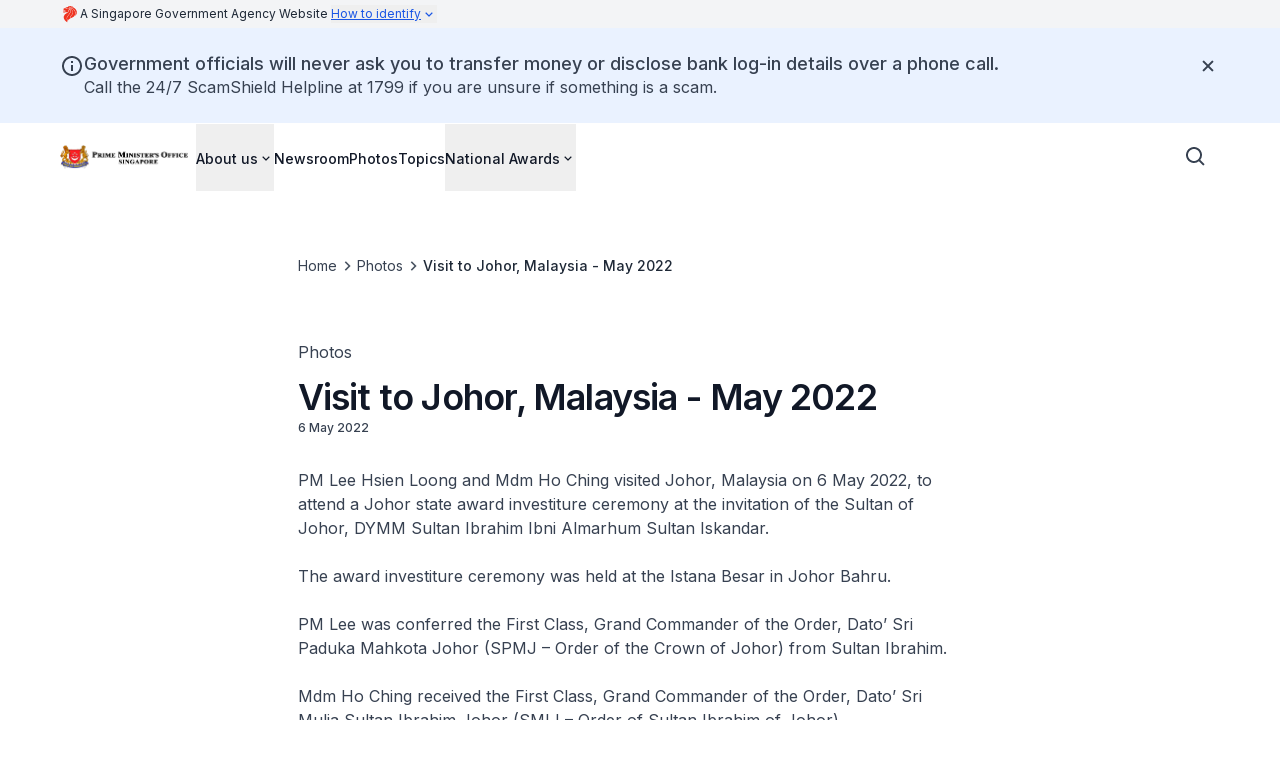

--- FILE ---
content_type: text/css
request_url: https://www.pmo.gov.sg/_next/static/css/f5ad284b4a0ea764.css
body_size: 14672
content:
/*
! tailwindcss v3.4.4 | MIT License | https://tailwindcss.com
*/*,:after,:before{box-sizing:border-box;border:0 solid #e5e7eb}:after,:before{--tw-content:""}:host,html{line-height:1.5;-webkit-text-size-adjust:100%;-moz-tab-size:4;-o-tab-size:4;tab-size:4;font-family:Inter,ui-sans-serif,system-ui,-apple-system,Segoe UI,Roboto,Ubuntu,Cantarell,Noto Sans,sans-serif,Apple Color Emoji,Segoe UI Emoji,Segoe UI Symbol,Noto Color Emoji;font-family:var(--font-inter,"Inter"),ui-sans-serif,system-ui,-apple-system,Segoe UI,Roboto,Ubuntu,Cantarell,Noto Sans,sans-serif,"Apple Color Emoji","Segoe UI Emoji","Segoe UI Symbol","Noto Color Emoji";font-feature-settings:normal;font-variation-settings:normal;-webkit-tap-highlight-color:transparent}body{margin:0;line-height:inherit}hr{height:0;color:inherit;border-top-width:1px}abbr:where([title]){text-decoration:underline;-webkit-text-decoration:underline dotted;text-decoration:underline dotted}h1,h2,h3,h4,h5,h6{font-size:inherit;font-weight:inherit}a{color:inherit;text-decoration:inherit}b,strong{font-weight:bolder}code,kbd,pre,samp{font-family:ui-monospace,SFMono-Regular,Menlo,Monaco,Consolas,Liberation Mono,Courier New,monospace;font-feature-settings:normal;font-variation-settings:normal;font-size:1em}small{font-size:80%}sub,sup{font-size:75%;line-height:0;position:relative;vertical-align:baseline}sub{bottom:-.25em}sup{top:-.5em}table{text-indent:0;border-color:inherit;border-collapse:collapse}button,input,optgroup,select,textarea{font-family:inherit;font-feature-settings:inherit;font-variation-settings:inherit;font-size:100%;font-weight:inherit;line-height:inherit;letter-spacing:inherit;color:inherit;margin:0;padding:0}button,select{text-transform:none}button,input:where([type=button]),input:where([type=reset]),input:where([type=submit]){-webkit-appearance:button;background-color:transparent;background-image:none}:-moz-focusring{outline:auto}:-moz-ui-invalid{box-shadow:none}progress{vertical-align:baseline}::-webkit-inner-spin-button,::-webkit-outer-spin-button{height:auto}[type=search]{-webkit-appearance:textfield;outline-offset:-2px}::-webkit-search-decoration{-webkit-appearance:none}::-webkit-file-upload-button{-webkit-appearance:button;font:inherit}summary{display:list-item}blockquote,dd,dl,figure,h1,h2,h3,h4,h5,h6,hr,p,pre{margin:0}fieldset{margin:0}fieldset,legend{padding:0}menu,ol,ul{list-style:none;margin:0;padding:0}dialog{padding:0}textarea{resize:vertical}input::-moz-placeholder,textarea::-moz-placeholder{opacity:1;color:#9ca3af}input::placeholder,textarea::placeholder{opacity:1;color:#9ca3af}[role=button],button{cursor:pointer}:disabled{cursor:default}audio,canvas,embed,iframe,img,object,svg,video{display:block;vertical-align:middle}img,video{max-width:100%;height:auto}[hidden]{display:none}::-webkit-details-marker{display:none}:root{--color-brand-canvas-default:#f7e6e6;--color-brand-canvas-alt:#d98080;--color-brand-canvas-backdrop:#c94d4d;--color-brand-canvas-inverse:#b20000;--color-brand-interaction-default:#a00000;--color-brand-interaction-hover:#470000;--color-brand-interaction-pressed:#240000}*,:after,:before{--tw-border-spacing-x:0;--tw-border-spacing-y:0;--tw-translate-x:0;--tw-translate-y:0;--tw-rotate:0;--tw-skew-x:0;--tw-skew-y:0;--tw-scale-x:1;--tw-scale-y:1;--tw-pan-x: ;--tw-pan-y: ;--tw-pinch-zoom: ;--tw-scroll-snap-strictness:proximity;--tw-gradient-from-position: ;--tw-gradient-via-position: ;--tw-gradient-to-position: ;--tw-ordinal: ;--tw-slashed-zero: ;--tw-numeric-figure: ;--tw-numeric-spacing: ;--tw-numeric-fraction: ;--tw-ring-inset: ;--tw-ring-offset-width:0px;--tw-ring-offset-color:#fff;--tw-ring-color:rgba(59,130,246,0.5);--tw-ring-offset-shadow:0 0 rgba(0,0,0,0);--tw-ring-shadow:0 0 rgba(0,0,0,0);--tw-shadow:0 0 rgba(0,0,0,0);--tw-shadow-colored:0 0 rgba(0,0,0,0);--tw-blur: ;--tw-brightness: ;--tw-contrast: ;--tw-grayscale: ;--tw-hue-rotate: ;--tw-invert: ;--tw-saturate: ;--tw-sepia: ;--tw-drop-shadow: ;--tw-backdrop-blur: ;--tw-backdrop-brightness: ;--tw-backdrop-contrast: ;--tw-backdrop-grayscale: ;--tw-backdrop-hue-rotate: ;--tw-backdrop-invert: ;--tw-backdrop-opacity: ;--tw-backdrop-saturate: ;--tw-backdrop-sepia: ;--tw-contain-size: ;--tw-contain-layout: ;--tw-contain-paint: ;--tw-contain-style: }::backdrop{--tw-border-spacing-x:0;--tw-border-spacing-y:0;--tw-translate-x:0;--tw-translate-y:0;--tw-rotate:0;--tw-skew-x:0;--tw-skew-y:0;--tw-scale-x:1;--tw-scale-y:1;--tw-pan-x: ;--tw-pan-y: ;--tw-pinch-zoom: ;--tw-scroll-snap-strictness:proximity;--tw-gradient-from-position: ;--tw-gradient-via-position: ;--tw-gradient-to-position: ;--tw-ordinal: ;--tw-slashed-zero: ;--tw-numeric-figure: ;--tw-numeric-spacing: ;--tw-numeric-fraction: ;--tw-ring-inset: ;--tw-ring-offset-width:0px;--tw-ring-offset-color:#fff;--tw-ring-color:rgba(59,130,246,0.5);--tw-ring-offset-shadow:0 0 rgba(0,0,0,0);--tw-ring-shadow:0 0 rgba(0,0,0,0);--tw-shadow:0 0 rgba(0,0,0,0);--tw-shadow-colored:0 0 rgba(0,0,0,0);--tw-blur: ;--tw-brightness: ;--tw-contrast: ;--tw-grayscale: ;--tw-hue-rotate: ;--tw-invert: ;--tw-saturate: ;--tw-sepia: ;--tw-drop-shadow: ;--tw-backdrop-blur: ;--tw-backdrop-brightness: ;--tw-backdrop-contrast: ;--tw-backdrop-grayscale: ;--tw-backdrop-hue-rotate: ;--tw-backdrop-invert: ;--tw-backdrop-opacity: ;--tw-backdrop-saturate: ;--tw-backdrop-sepia: ;--tw-contain-size: ;--tw-contain-layout: ;--tw-contain-paint: ;--tw-contain-style: }.container{width:100%}@media (min-width:576px){.container{max-width:576px}}@media (min-width:640px){.container{max-width:640px}}@media (min-width:768px){.container{max-width:768px}}@media (min-width:1024px){.container{max-width:1024px}}@media (min-width:1240px){.container{max-width:1240px}}@media (min-width:1536px){.container{max-width:1536px}}.prose-display-xl{font-weight:600;letter-spacing:-.022em;font-size:3rem;line-height:1.2}@media (min-width:1240px){.prose-display-xl{font-size:4.25rem;line-height:1.1}}.prose-display-lg{font-weight:600;letter-spacing:-.022em;font-size:2.25rem;line-height:1.2}@media (min-width:1024px){.prose-display-lg{font-size:3rem;line-height:1.1}}.prose-display-md{font-weight:600;letter-spacing:-.022em;font-size:1.75rem;line-height:1.2}@media (min-width:768px){.prose-display-md{font-size:2.25rem}}.prose-display-sm{font-weight:600;letter-spacing:-.022em;font-size:1.25rem;line-height:1.2}@media (min-width:1024px){.prose-display-sm{font-size:1.5rem}}.prose-title-lg{letter-spacing:0;font-size:1.1875rem;line-height:1.3}@media (min-width:1024px){.prose-title-lg{font-size:1.5rem}}.prose-title-lg-medium{font-weight:500;letter-spacing:0;font-size:1.1875rem;line-height:1.3}@media (min-width:1024px){.prose-title-lg-medium{font-size:1.5rem}}.prose-title-lg-regular{font-weight:400;letter-spacing:0;font-size:1.1875rem;line-height:1.3}@media (min-width:1024px){.prose-title-lg-regular{font-size:1.5rem}}.prose-title-md{letter-spacing:0;font-size:1.0625rem;line-height:1.3}@media (min-width:1024px){.prose-title-md{font-size:1.25rem}}.prose-title-md-semibold{font-weight:600;letter-spacing:0;font-size:1.0625rem;line-height:1.3}@media (min-width:1024px){.prose-title-md-semibold{font-size:1.25rem}}.prose-title-md-medium{font-weight:500;letter-spacing:0;font-size:1.0625rem;line-height:1.3}@media (min-width:1024px){.prose-title-md-medium{font-size:1.25rem}}.prose-headline-lg{letter-spacing:0;font-size:1.0625rem;line-height:1.3}@media (min-width:1024px){.prose-headline-lg{font-size:1.125rem}}.prose-headline-lg-semibold{font-weight:600;letter-spacing:0;font-size:1.0625rem;line-height:1.3}@media (min-width:1024px){.prose-headline-lg-semibold{font-size:1.125rem}}.prose-headline-lg-medium{font-weight:500;letter-spacing:0;font-size:1.0625rem;line-height:1.3}@media (min-width:1024px){.prose-headline-lg-medium{font-size:1.125rem}}.prose-headline-lg-regular{font-weight:400;letter-spacing:0;font-size:1.0625rem;line-height:1.3}@media (min-width:1024px){.prose-headline-lg-regular{font-size:1.125rem}}.prose-headline-base{letter-spacing:0;font-size:.9375rem;line-height:1.4}@media (min-width:1024px){.prose-headline-base{font-size:1rem}}.prose-headline-base-semibold{font-weight:600;letter-spacing:0;font-size:.9375rem;line-height:1.4}@media (min-width:1024px){.prose-headline-base-semibold{font-size:1rem}}.prose-headline-base-medium{font-weight:500;letter-spacing:0;font-size:.9375rem;line-height:1.4}@media (min-width:1024px){.prose-headline-base-medium{font-size:1rem}}.prose-body-base{font-size:1rem}.prose-body-base,.prose-body-sm{font-weight:400;letter-spacing:0;line-height:1.5}.prose-body-sm{font-size:.9375rem}@media (min-width:1024px){.prose-body-sm{font-size:.875rem}}.prose-label-md,.prose-label-md-medium{letter-spacing:0;font-size:.875rem;line-height:1.5}.prose-label-md-medium{font-weight:500}.prose-label-md-regular{font-weight:400;letter-spacing:0;font-size:.875rem;line-height:1.5}.prose-label-sm,.prose-label-sm-medium{letter-spacing:0;font-size:.75rem;line-height:1.5}.prose-label-sm-medium{font-weight:500}.prose-label-sm-regular{font-weight:400;letter-spacing:0;font-size:.75rem;line-height:1.5}.sr-only{position:absolute;width:1px;height:1px;padding:0;margin:-1px;overflow:hidden;clip:rect(0,0,0,0);white-space:nowrap;border-width:0}.not-sr-only{position:static;width:auto;height:auto;padding:0;margin:0;overflow:visible;clip:auto;white-space:normal}.visible{visibility:visible}.invisible{visibility:hidden}.collapse{visibility:collapse}.static{position:static}.fixed{position:fixed}.absolute{position:absolute}.relative{position:relative}.sticky{position:sticky}.-inset-0{top:0;right:0;bottom:0;left:0}.-inset-0\.5{top:-.125rem;right:-.125rem;bottom:-.125rem;left:-.125rem}.-inset-1{top:-.25rem;right:-.25rem;bottom:-.25rem;left:-.25rem}.-inset-1\.5{top:-.375rem;right:-.375rem;bottom:-.375rem;left:-.375rem}.inset-0{right:0;left:0}.inset-0,.inset-y-0{top:0;bottom:0}.-left-\[100000px\]{left:-100000px}.-left-\[150\%\]{left:-150%}.-top-\[150\%\]{top:-150%}.bottom-0{bottom:0}.bottom-16{bottom:4rem}.left-0{left:0}.left-1\/2{left:50%}.left-4{left:1rem}.right-0{right:0}.right-3{right:.75rem}.right-4{right:1rem}.top-0{top:0}.top-1\/2{top:50%}.top-8{top:2rem}.top-\[22px\]{top:22px}.top-full{top:100%}.-z-50{z-index:-50}.z-0{z-index:0}.z-10{z-index:10}.z-20{z-index:20}.z-40{z-index:40}.z-50{z-index:50}.z-\[1\]{z-index:1}.col-span-12{grid-column:span 12/span 12}.col-span-3{grid-column:span 3/span 3}.col-span-full{grid-column:1/-1}.row-span-1{grid-row:span 1/span 1}.m-0{margin:0}.m-1{margin:.25rem}.mx-2{margin-left:.5rem;margin-right:.5rem}.mx-3{margin-left:.75rem;margin-right:.75rem}.mx-5{margin-left:1.25rem;margin-right:1.25rem}.mx-6{margin-left:1.5rem;margin-right:1.5rem}.mx-auto{margin-left:auto;margin-right:auto}.my-10{margin-top:2.5rem;margin-bottom:2.5rem}.my-16{margin-top:4rem;margin-bottom:4rem}.my-6{margin-top:1.5rem;margin-bottom:1.5rem}.my-\[15px\]{margin-top:15px;margin-bottom:15px}.my-auto{margin-top:auto;margin-bottom:auto}.-mr-2{margin-right:-.5rem}.-mt-1{margin-top:-.25rem}.-mt-8{margin-top:-2rem}.-mt-\[0\.1rem\]{margin-top:-.1rem}.-mt-\[1\.5rem\]{margin-top:-1.5rem}.-mt-px{margin-top:-1px}.mb-0{margin-bottom:0}.mb-0\.5{margin-bottom:.125rem}.mb-1{margin-bottom:.25rem}.mb-3{margin-bottom:.75rem}.mb-4{margin-bottom:1rem}.mb-7{margin-bottom:1.75rem}.mb-8{margin-bottom:2rem}.mb-9{margin-bottom:2.25rem}.mb-\[0\.1875rem\]{margin-bottom:.1875rem}.ml-0{margin-left:0}.ml-0\.5{margin-left:.125rem}.ml-1{margin-left:.25rem}.ml-3{margin-left:.75rem}.ml-4{margin-left:1rem}.ml-auto{margin-left:auto}.mr-1{margin-right:.25rem}.mr-3{margin-right:.75rem}.mt-0{margin-top:0}.mt-0\.5{margin-top:.125rem}.mt-1{margin-top:.25rem}.mt-10{margin-top:2.5rem}.mt-12{margin-top:3rem}.mt-14{margin-top:3.5rem}.mt-16{margin-top:4rem}.mt-2{margin-top:.5rem}.mt-2\.5{margin-top:.625rem}.mt-3{margin-top:.75rem}.mt-4{margin-top:1rem}.mt-5{margin-top:1.25rem}.mt-6{margin-top:1.5rem}.mt-7{margin-top:1.75rem}.mt-8{margin-top:2rem}.mt-9{margin-top:2.25rem}.box-border{box-sizing:border-box}.line-clamp-1{-webkit-line-clamp:1}.line-clamp-1,.line-clamp-2{overflow:hidden;display:-webkit-box;-webkit-box-orient:vertical}.line-clamp-2{-webkit-line-clamp:2}.line-clamp-3{overflow:hidden;display:-webkit-box;-webkit-box-orient:vertical;-webkit-line-clamp:3}.block{display:block}.inline-block{display:inline-block}.inline{display:inline}.flex{display:flex}.inline-flex{display:inline-flex}.table{display:table}.grid{display:grid}.contents{display:contents}.hidden{display:none}.aspect-\[1\/1\]{aspect-ratio:1/1}.aspect-\[16\/9\]{aspect-ratio:16/9}.aspect-\[2\/1\]{aspect-ratio:2/1}.aspect-\[3\/2\]{aspect-ratio:3/2}.aspect-\[5\/6\]{aspect-ratio:5/6}.aspect-square{aspect-ratio:1/1}.size-1\/2{width:50%;height:50%}.size-5{width:1.25rem;height:1.25rem}.size-8{width:2rem;height:2rem}.h-10{height:2.5rem}.h-12{height:3rem}.h-16{height:4rem}.h-24{height:6rem}.h-4{height:1rem}.h-5{height:1.25rem}.h-6{height:1.5rem}.h-60{height:15rem}.h-7{height:1.75rem}.h-8{height:2rem}.h-80{height:20rem}.h-\[0\.6rem\]{height:.6rem}.h-\[160px\]{height:160px}.h-\[17rem\]{height:17rem}.h-\[1px\]{height:1px}.h-\[21px\]{height:21px}.h-\[29\.25rem\]{height:29.25rem}.h-\[3\.25rem\]{height:3.25rem}.h-\[5\.375rem\]{height:5.375rem}.h-\[50\%\]{height:50%}.h-\[68px\]{height:68px}.h-\[7\.375rem\]{height:7.375rem}.h-auto{height:auto}.h-fit{height:-moz-fit-content;height:fit-content}.h-full{height:100%}.h-screen{height:100vh}.max-h-16{max-height:4rem}.max-h-\[400px\]{max-height:400px}.max-h-\[48px\]{max-height:48px}.max-h-\[60rem\]{max-height:60rem}.max-h-\[68px\]{max-height:68px}.max-h-full{max-height:100%}.min-h-0{min-height:0}.min-h-12{min-height:3rem}.min-h-16{min-height:4rem}.min-h-24{min-height:6rem}.min-h-4{min-height:1rem}.min-h-40{min-height:10rem}.min-h-60,.min-h-\[15rem\]{min-height:15rem}.min-h-\[200px\]{min-height:200px}.min-h-\[3\.25rem\]{min-height:3.25rem}.min-h-\[360px\]{min-height:360px}.min-h-\[45rem\]{min-height:45rem}.min-h-fit{min-height:-moz-fit-content;min-height:fit-content}.w-0{width:0}.w-10{width:2.5rem}.w-11{width:2.75rem}.w-12{width:3rem}.w-2\/3{width:66.666667%}.w-20{width:5rem}.w-24{width:6rem}.w-3{width:.75rem}.w-3\.5{width:.875rem}.w-4{width:1rem}.w-48{width:12rem}.w-5{width:1.25rem}.w-6{width:1.5rem}.w-60{width:15rem}.w-64{width:16rem}.w-8{width:2rem}.w-\[0\.6rem\]{width:.6rem}.w-\[12px\]{width:12px}.w-\[1px\]{width:1px}.w-\[200px\]{width:200px}.w-auto{width:auto}.w-fit{width:-moz-fit-content;width:fit-content}.w-full{width:100%}.min-w-0{min-width:0}.min-w-24{min-width:6rem}.min-w-4{min-width:1rem}.min-w-60{min-width:15rem}.min-w-full{min-width:100%}.max-w-2xl{max-width:42rem}.max-w-40{max-width:10rem}.max-w-5xl{max-width:64rem}.max-w-7xl{max-width:80rem}.max-w-\[128px\]{max-width:128px}.max-w-\[180px\]{max-width:180px}.max-w-\[24\.5rem\]{max-width:24.5rem}.max-w-\[47\.5rem\]{max-width:47.5rem}.max-w-\[47\.8rem\]{max-width:47.8rem}.max-w-\[548px\]{max-width:548px}.max-w-\[54rem\]{max-width:54rem}.max-w-\[70ch\]{max-width:70ch}.max-w-\[72\.5rem\]{max-width:72.5rem}.max-w-\[760px\]{max-width:760px}.max-w-\[calc\(100\%-3rem\)\]{max-width:calc(100% - 3rem)}.max-w-full{max-width:100%}.max-w-screen-xl{max-width:1240px}.max-w-xl{max-width:36rem}.flex-1{flex:1 1 0%}.flex-shrink-0,.shrink-0{flex-shrink:0}.flex-grow,.grow{flex-grow:1}.basis-0{flex-basis:0px}.border-collapse{border-collapse:collapse}.border-spacing-0{--tw-border-spacing-x:0px;--tw-border-spacing-y:0px;border-spacing:0;border-spacing:var(--tw-border-spacing-x) var(--tw-border-spacing-y)}.origin-top-right{transform-origin:top right}.-translate-x-1\/2{--tw-translate-x:-50%;transform:translate(-50%,var(--tw-translate-y)) rotate(var(--tw-rotate)) skewX(var(--tw-skew-x)) skewY(var(--tw-skew-y)) scaleX(var(--tw-scale-x)) scaleY(var(--tw-scale-y));transform:translate(var(--tw-translate-x),var(--tw-translate-y)) rotate(var(--tw-rotate)) skewX(var(--tw-skew-x)) skewY(var(--tw-skew-y)) scaleX(var(--tw-scale-x)) scaleY(var(--tw-scale-y))}.-translate-y-1\/2{--tw-translate-y:-50%;transform:translate(var(--tw-translate-x),-50%) rotate(var(--tw-rotate)) skewX(var(--tw-skew-x)) skewY(var(--tw-skew-y)) scaleX(var(--tw-scale-x)) scaleY(var(--tw-scale-y));transform:translate(var(--tw-translate-x),var(--tw-translate-y)) rotate(var(--tw-rotate)) skewX(var(--tw-skew-x)) skewY(var(--tw-skew-y)) scaleX(var(--tw-scale-x)) scaleY(var(--tw-scale-y))}.-rotate-180{--tw-rotate:-180deg;transform:translate(var(--tw-translate-x),var(--tw-translate-y)) rotate(-180deg) skewX(var(--tw-skew-x)) skewY(var(--tw-skew-y)) scaleX(var(--tw-scale-x)) scaleY(var(--tw-scale-y));transform:translate(var(--tw-translate-x),var(--tw-translate-y)) rotate(var(--tw-rotate)) skewX(var(--tw-skew-x)) skewY(var(--tw-skew-y)) scaleX(var(--tw-scale-x)) scaleY(var(--tw-scale-y))}.rotate-0{--tw-rotate:0deg;transform:translate(var(--tw-translate-x),var(--tw-translate-y)) rotate(0deg) skewX(var(--tw-skew-x)) skewY(var(--tw-skew-y)) scaleX(var(--tw-scale-x)) scaleY(var(--tw-scale-y));transform:translate(var(--tw-translate-x),var(--tw-translate-y)) rotate(var(--tw-rotate)) skewX(var(--tw-skew-x)) skewY(var(--tw-skew-y)) scaleX(var(--tw-scale-x)) scaleY(var(--tw-scale-y))}.rotate-180{--tw-rotate:180deg;transform:translate(var(--tw-translate-x),var(--tw-translate-y)) rotate(180deg) skewX(var(--tw-skew-x)) skewY(var(--tw-skew-y)) scaleX(var(--tw-scale-x)) scaleY(var(--tw-scale-y));transform:translate(var(--tw-translate-x),var(--tw-translate-y)) rotate(var(--tw-rotate)) skewX(var(--tw-skew-x)) skewY(var(--tw-skew-y)) scaleX(var(--tw-scale-x)) scaleY(var(--tw-scale-y))}.rotate-\[-45deg\]{--tw-rotate:-45deg;transform:translate(var(--tw-translate-x),var(--tw-translate-y)) rotate(-45deg) skewX(var(--tw-skew-x)) skewY(var(--tw-skew-y)) scaleX(var(--tw-scale-x)) scaleY(var(--tw-scale-y));transform:translate(var(--tw-translate-x),var(--tw-translate-y)) rotate(var(--tw-rotate)) skewX(var(--tw-skew-x)) skewY(var(--tw-skew-y)) scaleX(var(--tw-scale-x)) scaleY(var(--tw-scale-y))}.scale-100{--tw-scale-x:1;--tw-scale-y:1;transform:translate(var(--tw-translate-x),var(--tw-translate-y)) rotate(var(--tw-rotate)) skewX(var(--tw-skew-x)) skewY(var(--tw-skew-y)) scaleX(1) scaleY(1);transform:translate(var(--tw-translate-x),var(--tw-translate-y)) rotate(var(--tw-rotate)) skewX(var(--tw-skew-x)) skewY(var(--tw-skew-y)) scaleX(var(--tw-scale-x)) scaleY(var(--tw-scale-y))}.scale-95{--tw-scale-x:.95;--tw-scale-y:.95;transform:translate(var(--tw-translate-x),var(--tw-translate-y)) rotate(var(--tw-rotate)) skewX(var(--tw-skew-x)) skewY(var(--tw-skew-y)) scaleX(.95) scaleY(.95)}.scale-95,.transform{transform:translate(var(--tw-translate-x),var(--tw-translate-y)) rotate(var(--tw-rotate)) skewX(var(--tw-skew-x)) skewY(var(--tw-skew-y)) scaleX(var(--tw-scale-x)) scaleY(var(--tw-scale-y))}@keyframes buttonPulse{0%,to{background-color:rgba(0,0,0,.65)}50%{background-color:rgba(0,0,0,.325)}}.animate-button-pulse{animation:buttonPulse 2s ease-in infinite}@keyframes pulse{50%{opacity:.5}}.animate-pulse{animation:pulse 2s cubic-bezier(.4,0,.6,1) infinite}@keyframes slideUpFadeIn{0%{opacity:0}to{opacity:1}}.animate-slide-up-fade-in{animation:slideUpFadeIn .3s ease-in-out}@keyframes spin{to{transform:rotate(1turn)}}.animate-spin{animation:spin 1s linear infinite}.cursor-not-allowed{cursor:not-allowed}.cursor-pointer{cursor:pointer}.select-none{-webkit-user-select:none;-moz-user-select:none;user-select:none}.resize{resize:both}.list-\[circle\]{list-style-type:circle}.list-\[lower-alpha\]{list-style-type:lower-alpha}.list-\[lower-roman\]{list-style-type:lower-roman}.list-\[square\]{list-style-type:square}.list-decimal{list-style-type:decimal}.list-disc{list-style-type:disc}.list-none{list-style-type:none}.auto-rows-max{grid-auto-rows:max-content}.grid-cols-1{grid-template-columns:repeat(1,minmax(0,1fr))}.grid-cols-12{grid-template-columns:repeat(12,minmax(0,1fr))}.grid-cols-3{grid-template-columns:repeat(3,minmax(0,1fr))}.grid-cols-\[1fr\]{grid-template-columns:1fr}.grid-cols-\[1fr_min-content\]{grid-template-columns:1fr min-content}.grid-cols-subgrid{grid-template-columns:subgrid}.grid-rows-\[1fr_min-content\]{grid-template-rows:1fr min-content}.flex-row{flex-direction:row}.flex-col{flex-direction:column}.flex-col-reverse{flex-direction:column-reverse}.flex-wrap{flex-wrap:wrap}.content-center{align-content:center}.content-start{align-content:flex-start}.items-start{align-items:flex-start}.items-end{align-items:flex-end}.items-center{align-items:center}.items-baseline{align-items:baseline}.justify-start{justify-content:flex-start}.justify-end{justify-content:flex-end}.justify-center{justify-content:center}.justify-between{justify-content:space-between}.justify-items-center{justify-items:center}.gap-0{gap:0}.gap-0\.5{gap:.125rem}.gap-1{gap:.25rem}.gap-1\.5{gap:.375rem}.gap-10{gap:2.5rem}.gap-12{gap:3rem}.gap-16{gap:4rem}.gap-2{gap:.5rem}.gap-2\.5{gap:.625rem}.gap-3{gap:.75rem}.gap-3\.5{gap:.875rem}.gap-4{gap:1rem}.gap-5{gap:1.25rem}.gap-6{gap:1.5rem}.gap-7{gap:1.75rem}.gap-8{gap:2rem}.gap-9{gap:2.25rem}.gap-x-1{-moz-column-gap:.25rem;column-gap:.25rem}.gap-x-10{-moz-column-gap:2.5rem;column-gap:2.5rem}.gap-x-16{-moz-column-gap:4rem;column-gap:4rem}.gap-x-2{-moz-column-gap:.5rem;column-gap:.5rem}.gap-x-4{-moz-column-gap:1rem;column-gap:1rem}.gap-x-5{-moz-column-gap:1.25rem;column-gap:1.25rem}.gap-x-6{-moz-column-gap:1.5rem;column-gap:1.5rem}.gap-x-8{-moz-column-gap:2rem;column-gap:2rem}.gap-y-10{row-gap:2.5rem}.gap-y-12{row-gap:3rem}.gap-y-14{row-gap:3.5rem}.gap-y-2{row-gap:.5rem}.gap-y-20{row-gap:5rem}.gap-y-4{row-gap:1rem}.gap-y-5{row-gap:1.25rem}.gap-y-8{row-gap:2rem}.space-y-1>:not([hidden])~:not([hidden]){--tw-space-y-reverse:0;margin-top:calc(.25rem * calc(1 - 0));margin-top:calc(.25rem * calc(1 - var(--tw-space-y-reverse)));margin-bottom:calc(.25rem * 0);margin-bottom:calc(.25rem * var(--tw-space-y-reverse))}.divide-y>:not([hidden])~:not([hidden]){--tw-divide-y-reverse:0;border-top-width:calc(1px * calc(1 - 0));border-top-width:calc(1px * calc(1 - var(--tw-divide-y-reverse)));border-bottom-width:calc(1px * 0);border-bottom-width:calc(1px * var(--tw-divide-y-reverse))}.divide-solid>:not([hidden])~:not([hidden]){border-style:solid}.self-center{align-self:center}.self-stretch{align-self:stretch}.overflow-auto{overflow:auto}.overflow-hidden{overflow:hidden}.overflow-scroll{overflow:scroll}.overflow-x-auto{overflow-x:auto}.overflow-y-auto{overflow-y:auto}.truncate{overflow:hidden;white-space:nowrap}.text-ellipsis,.truncate{text-overflow:ellipsis}.whitespace-nowrap{white-space:nowrap}.whitespace-pre-wrap{white-space:pre-wrap}.text-balance{text-wrap:balance}.text-pretty{text-wrap:pretty}.break-words{word-wrap:break-word}.rounded{border-radius:.25rem}.rounded-2xl{border-radius:1rem}.rounded-\[0\.25rem\]{border-radius:.25rem}.rounded-full{border-radius:9999px}.rounded-lg{border-radius:.5rem}.rounded-md{border-radius:.375rem}.rounded-none{border-radius:0}.rounded-sm{border-radius:.125rem}.rounded-l-sm{border-top-left-radius:.125rem;border-bottom-left-radius:.125rem}.rounded-t-md{border-top-left-radius:.375rem;border-top-right-radius:.375rem}.border{border-width:1px}.border-0{border-width:0}.border-2{border-width:2px}.border-\[1\.5px\]{border-width:1.5px}.border-\[1px\]{border-width:1px}.border-y{border-top-width:1px}.border-b,.border-y{border-bottom-width:1px}.border-b-2{border-bottom-width:2px}.border-l-4{border-left-width:4px}.border-t{border-top-width:1px}.border-t-2{border-top-width:2px}.border-\[--color\]{border-color:var(--color)}.border-base-content{--tw-border-opacity:1;border-color:rgba(55,65,81,1);border-color:rgba(55,65,81,var(--tw-border-opacity))}.border-base-content-strong{--tw-border-opacity:1;border-color:rgba(17,24,39,1);border-color:rgba(17,24,39,var(--tw-border-opacity))}.border-base-divider-inverse{--tw-border-opacity:1;border-color:rgba(255,255,255,1);border-color:rgba(255,255,255,var(--tw-border-opacity))}.border-base-divider-medium{--tw-border-opacity:1;border-color:rgba(209,213,219,1);border-color:rgba(209,213,219,var(--tw-border-opacity))}.border-base-divider-subtle{--tw-border-opacity:1;border-color:rgba(226,232,240,1);border-color:rgba(226,232,240,var(--tw-border-opacity))}.border-brand-canvas-inverse{border-color:#b20000;border-color:var(--color-brand-canvas-inverse)}.border-brand-interaction{border-color:#a00000;border-color:var(--color-brand-interaction-default)}.border-divider-medium{--tw-border-opacity:1;border-color:rgba(208,208,208,1);border-color:rgba(208,208,208,var(--tw-border-opacity))}.border-gray-200{--tw-border-opacity:1;border-color:rgba(229,231,235,1);border-color:rgba(229,231,235,var(--tw-border-opacity))}.border-indigo-500{--tw-border-opacity:1;border-color:rgba(99,102,241,1);border-color:rgba(99,102,241,var(--tw-border-opacity))}.border-red-600{--tw-border-opacity:1;border-color:rgba(220,38,38,1);border-color:rgba(220,38,38,var(--tw-border-opacity))}.border-transparent{border-color:transparent}.border-utility-feedback-info{--tw-border-opacity:1;border-color:rgba(59,130,246,1);border-color:rgba(59,130,246,var(--tw-border-opacity))}.border-white{--tw-border-opacity:1;border-color:rgba(255,255,255,1);border-color:rgba(255,255,255,var(--tw-border-opacity))}.border-b-base-divider-medium{--tw-border-opacity:1;border-bottom-color:rgba(209,213,219,1);border-bottom-color:rgba(209,213,219,var(--tw-border-opacity))}.border-b-base-divider-subtle{--tw-border-opacity:1;border-bottom-color:rgba(226,232,240,1);border-bottom-color:rgba(226,232,240,var(--tw-border-opacity))}.border-b-divider-medium{--tw-border-opacity:1;border-bottom-color:rgba(208,208,208,1);border-bottom-color:rgba(208,208,208,var(--tw-border-opacity))}.border-t-base-divider-subtle{--tw-border-opacity:1;border-top-color:rgba(226,232,240,1);border-top-color:rgba(226,232,240,var(--tw-border-opacity))}.border-t-divider-medium{--tw-border-opacity:1;border-top-color:rgba(208,208,208,1);border-top-color:rgba(208,208,208,var(--tw-border-opacity))}.bg-\[\#0000001a\]{background-color:rgba(0,0,0,.10196)}.bg-\[\#E1EAE6\]{--tw-bg-opacity:1;background-color:rgba(225,234,230,1);background-color:rgba(225,234,230,var(--tw-bg-opacity))}.bg-\[\#f0f0f0\]{--tw-bg-opacity:1;background-color:rgba(240,240,240,1);background-color:rgba(240,240,240,var(--tw-bg-opacity))}.bg-\[--color\]{background-color:var(--color)}.bg-base-canvas{--tw-bg-opacity:1;background-color:rgba(255,255,255,1);background-color:rgba(255,255,255,var(--tw-bg-opacity))}.bg-base-canvas-alt{--tw-bg-opacity:1;background-color:rgba(249,250,251,1);background-color:rgba(249,250,251,var(--tw-bg-opacity))}.bg-base-canvas-backdrop{--tw-bg-opacity:1;background-color:rgba(243,244,246,1);background-color:rgba(243,244,246,var(--tw-bg-opacity))}.bg-base-canvas-inverse{--tw-bg-opacity:1;background-color:rgba(24,24,27,1);background-color:rgba(24,24,27,var(--tw-bg-opacity))}.bg-base-canvas-inverse-overlay\/65{background-color:rgba(63,63,70,.65)}.bg-base-canvas-inverse-overlay\/90{background-color:rgba(63,63,70,.9)}.bg-black{--tw-bg-opacity:1;background-color:rgba(0,0,0,1);background-color:rgba(0,0,0,var(--tw-bg-opacity))}.bg-black\/65{background-color:rgba(0,0,0,.65)}.bg-brand-canvas{background-color:#f7e6e6;background-color:var(--color-brand-canvas-default)}.bg-brand-canvas-alt{background-color:#d98080;background-color:var(--color-brand-canvas-alt)}.bg-brand-canvas-inverse{background-color:#b20000;background-color:var(--color-brand-canvas-inverse)}.bg-brand-interaction{background-color:#a00000;background-color:var(--color-brand-interaction-default)}.bg-canvas-overlay\/40{background-color:rgba(0,0,0,.4)}.bg-divider-medium{--tw-bg-opacity:1;background-color:rgba(208,208,208,1);background-color:rgba(208,208,208,var(--tw-bg-opacity))}.bg-gray-100{--tw-bg-opacity:1;background-color:rgba(243,244,246,1);background-color:rgba(243,244,246,var(--tw-bg-opacity))}.bg-gray-50{--tw-bg-opacity:1;background-color:rgba(249,250,251,1);background-color:rgba(249,250,251,var(--tw-bg-opacity))}.bg-interaction-main-subtle-hover{--tw-bg-opacity:1;background-color:rgba(244,249,255,1);background-color:rgba(244,249,255,var(--tw-bg-opacity))}.bg-transparent{background-color:transparent}.bg-utility-feedback-info-faint{--tw-bg-opacity:1;background-color:rgba(234,242,255,1);background-color:rgba(234,242,255,var(--tw-bg-opacity))}.bg-utility-feedback-info-subtle{--tw-bg-opacity:1;background-color:rgba(219,234,254,1);background-color:rgba(219,234,254,var(--tw-bg-opacity))}.bg-utility-feedback-warning{--tw-bg-opacity:1;background-color:rgba(255,204,21,1);background-color:rgba(255,204,21,var(--tw-bg-opacity))}.bg-utility-highlight{--tw-bg-opacity:1;background-color:rgba(251,191,36,1);background-color:rgba(251,191,36,var(--tw-bg-opacity))}.bg-white{--tw-bg-opacity:1;background-color:rgba(255,255,255,1);background-color:rgba(255,255,255,var(--tw-bg-opacity))}.bg-opacity-25{--tw-bg-opacity:0.25}.bg-gradient-to-r{background-image:linear-gradient(to right,var(--tw-gradient-stops))}.bg-gradient-to-t{background-image:linear-gradient(to top,var(--tw-gradient-stops))}.from-\[rgba\(0\2c 0\2c 0\2c 85\%\)\]{--tw-gradient-from:rgba(0,0,0,0.85) var(--tw-gradient-from-position);--tw-gradient-to:rgba(0,0,0,0) var(--tw-gradient-to-position);--tw-gradient-stops:var(--tw-gradient-from),var(--tw-gradient-to)}.from-\[rgba\(38\2c 38\2c 38\2c 100\%\)\]{--tw-gradient-from:rgb(38,38,38) var(--tw-gradient-from-position);--tw-gradient-to:rgba(38,38,38,0) var(--tw-gradient-to-position);--tw-gradient-stops:var(--tw-gradient-from),var(--tw-gradient-to)}.to-\[rgba\(0\2c 0\2c 0\2c 10\%\)\]{--tw-gradient-to:rgba(0,0,0,0.1) var(--tw-gradient-to-position)}.to-\[rgba\(38\2c 38\2c 38\2c 0\%\)\]{--tw-gradient-to:rgba(38,38,38,0) var(--tw-gradient-to-position)}.bg-cover{background-size:cover}.bg-center{background-position:50%}.bg-no-repeat{background-repeat:no-repeat}.fill-\[\#242425\]{fill:#242425}.fill-\[\#2f5fd0\]{fill:#2f5fd0}.fill-\[\#ef3320\]{fill:#ef3320}.fill-base-content-strong{fill:#111827}.fill-current{fill:currentColor}.object-contain{-o-object-fit:contain;object-fit:contain}.object-cover{-o-object-fit:cover;object-fit:cover}.object-center{-o-object-position:center;object-position:center}.object-left{-o-object-position:left;object-position:left}.p-0{padding:0}.p-1{padding:.25rem}.p-10{padding:2.5rem}.p-2{padding:.5rem}.p-3{padding:.75rem}.p-5{padding:1.25rem}.p-6{padding:1.5rem}.p-8{padding:2rem}.\!px-0{padding-left:0!important;padding-right:0!important}.px-0{padding-left:0;padding-right:0}.px-1{padding-left:.25rem;padding-right:.25rem}.px-1\.5{padding-left:.375rem;padding-right:.375rem}.px-10{padding-left:2.5rem;padding-right:2.5rem}.px-2{padding-left:.5rem;padding-right:.5rem}.px-2\.5{padding-left:.625rem;padding-right:.625rem}.px-3{padding-left:.75rem;padding-right:.75rem}.px-4{padding-left:1rem;padding-right:1rem}.px-5{padding-left:1.25rem;padding-right:1.25rem}.px-6{padding-left:1.5rem;padding-right:1.5rem}.px-\[19px\]{padding-left:19px;padding-right:19px}.px-\[23px\]{padding-left:23px;padding-right:23px}.px-px{padding-left:1px;padding-right:1px}.py-0{padding-top:0;padding-bottom:0}.py-0\.5{padding-top:.125rem;padding-bottom:.125rem}.py-1{padding-top:.25rem;padding-bottom:.25rem}.py-1\.5{padding-top:.375rem;padding-bottom:.375rem}.py-11{padding-top:2.75rem;padding-bottom:2.75rem}.py-12{padding-top:3rem;padding-bottom:3rem}.py-14{padding-top:3.5rem;padding-bottom:3.5rem}.py-16{padding-top:4rem;padding-bottom:4rem}.py-2{padding-top:.5rem;padding-bottom:.5rem}.py-2\.5{padding-top:.625rem;padding-bottom:.625rem}.py-20{padding-top:5rem;padding-bottom:5rem}.py-24{padding-top:6rem;padding-bottom:6rem}.py-3{padding-top:.75rem;padding-bottom:.75rem}.py-3\.5{padding-top:.875rem;padding-bottom:.875rem}.py-32{padding-top:8rem;padding-bottom:8rem}.py-4{padding-top:1rem;padding-bottom:1rem}.py-5{padding-top:1.25rem;padding-bottom:1.25rem}.py-6{padding-top:1.5rem;padding-bottom:1.5rem}.py-8{padding-top:2rem;padding-bottom:2rem}.py-\[11px\]{padding-top:11px;padding-bottom:11px}.py-\[13px\]{padding-top:13px;padding-bottom:13px}.pb-12{padding-bottom:3rem}.pb-16{padding-bottom:4rem}.pb-2{padding-bottom:.5rem}.pb-20{padding-bottom:5rem}.pb-3{padding-bottom:.75rem}.pb-4{padding-bottom:1rem}.pb-5{padding-bottom:1.25rem}.pb-6{padding-bottom:1.5rem}.pb-8{padding-bottom:2rem}.pl-2{padding-left:.5rem}.pl-3{padding-left:.75rem}.pl-4{padding-left:1rem}.pl-6{padding-left:1.5rem}.pr-1{padding-right:.25rem}.pr-14{padding-right:3.5rem}.pr-2{padding-right:.5rem}.pr-3{padding-right:.75rem}.pr-4{padding-right:1rem}.ps-9{padding-left:2.25rem}.pt-0{padding-top:0}.pt-1{padding-top:.25rem}.pt-1\.5{padding-top:.375rem}.pt-10{padding-top:2.5rem}.pt-11{padding-top:2.75rem}.pt-12{padding-top:3rem}.pt-2{padding-top:.5rem}.pt-24{padding-top:6rem}.pt-4{padding-top:1rem}.pt-5{padding-top:1.25rem}.pt-6{padding-top:1.5rem}.pt-8{padding-top:2rem}.pt-\[100\%\]{padding-top:100%}.pt-\[56\.25\%\]{padding-top:56.25%}.pt-\[600px\]{padding-top:600px}.pt-\[75\%\]{padding-top:75%}.text-left{text-align:left}.text-center{text-align:center}.text-start{text-align:left}.align-top{vertical-align:top}.align-middle{vertical-align:middle}.text-3xl{font-size:1.875rem;line-height:2.25rem}.text-5xl{font-size:3rem;line-height:1}.text-\[0\.6875rem\]{font-size:.6875rem}.text-\[0\.9375rem\]{font-size:.9375rem}.text-\[1\.0625rem\]{font-size:1.0625rem}.text-\[1\.1875rem\]{font-size:1.1875rem}.text-\[1\.25rem\]{font-size:1.25rem}.text-\[1\.375rem\]{font-size:1.375rem}.text-\[1\.5rem\]{font-size:1.5rem}.text-\[1\.75rem\]{font-size:1.75rem}.text-\[1rem\]{font-size:1rem}.text-\[2\.25rem\]{font-size:2.25rem}.text-\[32px\]{font-size:32px}.text-\[3rem\]{font-size:3rem}.text-\[64px\]{font-size:64px}.text-base{font-size:1rem;line-height:1.5rem}.text-lg{font-size:1.125rem;line-height:1.75rem}.text-sm{font-size:.875rem;line-height:1.25rem}.text-xl{font-size:1.25rem;line-height:1.75rem}.text-xs{font-size:.75rem;line-height:1rem}.font-bold{font-weight:700}.font-light{font-weight:300}.font-medium{font-weight:500}.font-semibold{font-weight:600}.uppercase{text-transform:uppercase}.italic{font-style:italic}.not-italic{font-style:normal}.tabular-nums{--tw-numeric-spacing:tabular-nums;font-feature-settings:var(--tw-ordinal) var(--tw-slashed-zero) var(--tw-numeric-figure) tabular-nums var(--tw-numeric-fraction);font-feature-settings:var(--tw-ordinal) var(--tw-slashed-zero) var(--tw-numeric-figure) var(--tw-numeric-spacing) var(--tw-numeric-fraction);font-variant-numeric:var(--tw-ordinal) var(--tw-slashed-zero) var(--tw-numeric-figure) tabular-nums var(--tw-numeric-fraction);font-variant-numeric:var(--tw-ordinal) var(--tw-slashed-zero) var(--tw-numeric-figure) var(--tw-numeric-spacing) var(--tw-numeric-fraction)}.leading-5{line-height:1.25rem}.leading-6{line-height:1.5rem}.leading-7{line-height:1.75rem}.leading-8{line-height:2rem}.leading-\[1\.2\]{line-height:1.2}.leading-\[1\.2rem\]{line-height:1.2rem}.leading-\[1\.3\]{line-height:1.3}.leading-\[1\.4\]{line-height:1.4}.leading-\[1\.5\]{line-height:1.5}.tracking-tight{letter-spacing:-.022em}.tracking-wide{letter-spacing:.025em}.tracking-wider{letter-spacing:.05em}.tracking-widest{letter-spacing:.1em}.text-\[\#2f5fd0\]{--tw-text-opacity:1;color:rgba(47,95,208,1);color:rgba(47,95,208,var(--tw-text-opacity))}.text-\[\#474747\]{--tw-text-opacity:1;color:rgba(71,71,71,1);color:rgba(71,71,71,var(--tw-text-opacity))}.text-base-canvas{--tw-text-opacity:1;color:rgba(255,255,255,1);color:rgba(255,255,255,var(--tw-text-opacity))}.text-base-content{--tw-text-opacity:1;color:rgba(55,65,81,1);color:rgba(55,65,81,var(--tw-text-opacity))}.text-base-content-inverse{--tw-text-opacity:1;color:rgba(255,255,255,1);color:rgba(255,255,255,var(--tw-text-opacity))}.text-base-content-inverse-subtle{--tw-text-opacity:1;color:rgba(161,161,170,1);color:rgba(161,161,170,var(--tw-text-opacity))}.text-base-content-light{--tw-text-opacity:1;color:rgba(107,114,128,1);color:rgba(107,114,128,var(--tw-text-opacity))}.text-base-content-medium{--tw-text-opacity:1;color:rgba(31,41,55,1);color:rgba(31,41,55,var(--tw-text-opacity))}.text-base-content-strong{--tw-text-opacity:1;color:rgba(17,24,39,1);color:rgba(17,24,39,var(--tw-text-opacity))}.text-base-content-subtle{--tw-text-opacity:1;color:rgba(75,85,99,1);color:rgba(75,85,99,var(--tw-text-opacity))}.text-brand-canvas-inverse{color:#b20000;color:var(--color-brand-canvas-inverse)}.text-brand-interaction{color:#a00000;color:var(--color-brand-interaction-default)}.text-brand-interaction-hover{color:#470000;color:var(--color-brand-interaction-hover)}.text-content{--tw-text-opacity:1;color:rgba(51,51,51,1);color:rgba(51,51,51,var(--tw-text-opacity))}.text-gray-100{--tw-text-opacity:1;color:rgba(243,244,246,1);color:rgba(243,244,246,var(--tw-text-opacity))}.text-gray-300{--tw-text-opacity:1;color:rgba(209,213,219,1);color:rgba(209,213,219,var(--tw-text-opacity))}.text-gray-400{--tw-text-opacity:1;color:rgba(156,163,175,1);color:rgba(156,163,175,var(--tw-text-opacity))}.text-gray-500{--tw-text-opacity:1;color:rgba(107,114,128,1);color:rgba(107,114,128,var(--tw-text-opacity))}.text-gray-600{--tw-text-opacity:1;color:rgba(75,85,99,1);color:rgba(75,85,99,var(--tw-text-opacity))}.text-gray-700{--tw-text-opacity:1;color:rgba(55,65,81,1);color:rgba(55,65,81,var(--tw-text-opacity))}.text-gray-900{--tw-text-opacity:1;color:rgba(17,24,39,1);color:rgba(17,24,39,var(--tw-text-opacity))}.text-hyperlink{--tw-text-opacity:1;color:rgba(19,97,240,1);color:rgba(19,97,240,var(--tw-text-opacity))}.text-indigo-600{--tw-text-opacity:1;color:rgba(79,70,229,1);color:rgba(79,70,229,var(--tw-text-opacity))}.text-interaction-support-placeholder{--tw-text-opacity:1;color:rgba(131,136,148,1);color:rgba(131,136,148,var(--tw-text-opacity))}.text-link{--tw-text-opacity:1;color:rgba(26,86,229,1);color:rgba(26,86,229,var(--tw-text-opacity))}.text-red-700{--tw-text-opacity:1;color:rgba(185,28,28,1);color:rgba(185,28,28,var(--tw-text-opacity))}.text-site-secondary{--tw-text-opacity:1;color:rgba(135,118,100,1);color:rgba(135,118,100,var(--tw-text-opacity))}.text-utility-feedback-alert{--tw-text-opacity:1;color:rgba(185,28,28,1);color:rgba(185,28,28,var(--tw-text-opacity))}.text-white{--tw-text-opacity:1;color:rgba(255,255,255,1);color:rgba(255,255,255,var(--tw-text-opacity))}.underline{text-decoration-line:underline}.decoration-transparent{text-decoration-color:transparent}.underline-offset-4{text-underline-offset:4px}.antialiased{-webkit-font-smoothing:antialiased;-moz-osx-font-smoothing:grayscale}.opacity-0{opacity:0}.opacity-100{opacity:1}.opacity-90{opacity:.9}.shadow{--tw-shadow:0 1px 3px 0 rgba(0,0,0,0.1),0 1px 2px -1px rgba(0,0,0,0.1);--tw-shadow-colored:0 1px 3px 0 var(--tw-shadow-color),0 1px 2px -1px var(--tw-shadow-color);box-shadow:0 0 rgba(0,0,0,0),0 0 rgba(0,0,0,0),0 1px 3px 0 rgba(0,0,0,.1),0 1px 2px -1px rgba(0,0,0,.1);box-shadow:var(--tw-ring-offset-shadow,0 0 rgba(0,0,0,0)),var(--tw-ring-shadow,0 0 rgba(0,0,0,0)),var(--tw-shadow)}.shadow-\[0_0_0_1\.5px\]{--tw-shadow:0 0 0 1.5px;--tw-shadow-colored:0 0 0 1.5px var(--tw-shadow-color);box-shadow:0 0 rgba(0,0,0,0),0 0 rgba(0,0,0,0),0 0 0 1.5px;box-shadow:var(--tw-ring-offset-shadow,0 0 rgba(0,0,0,0)),var(--tw-ring-shadow,0 0 rgba(0,0,0,0)),var(--tw-shadow)}.shadow-\[0_0_0_2px\]{--tw-shadow:0 0 0 2px;--tw-shadow-colored:0 0 0 2px var(--tw-shadow-color);box-shadow:0 0 rgba(0,0,0,0),0 0 rgba(0,0,0,0),0 0 0 2px;box-shadow:var(--tw-ring-offset-shadow,0 0 rgba(0,0,0,0)),var(--tw-ring-shadow,0 0 rgba(0,0,0,0)),var(--tw-shadow)}.shadow-focus-visible{--tw-shadow:0px -2px #fbbf24,0 2px #111827;--tw-shadow-colored:0px -2px var(--tw-shadow-color),0 2px var(--tw-shadow-color);box-shadow:0 0 rgba(0,0,0,0),0 0 rgba(0,0,0,0),0 -2px #fbbf24,0 2px #111827;box-shadow:var(--tw-ring-offset-shadow,0 0 rgba(0,0,0,0)),var(--tw-ring-shadow,0 0 rgba(0,0,0,0)),var(--tw-shadow)}.shadow-lg{--tw-shadow:0 10px 15px -3px rgba(0,0,0,0.1),0 4px 6px -4px rgba(0,0,0,0.1);--tw-shadow-colored:0 10px 15px -3px var(--tw-shadow-color),0 4px 6px -4px var(--tw-shadow-color);box-shadow:0 0 rgba(0,0,0,0),0 0 rgba(0,0,0,0),0 10px 15px -3px rgba(0,0,0,.1),0 4px 6px -4px rgba(0,0,0,.1);box-shadow:var(--tw-ring-offset-shadow,0 0 rgba(0,0,0,0)),var(--tw-ring-shadow,0 0 rgba(0,0,0,0)),var(--tw-shadow)}.shadow-md{--tw-shadow:0 4px 6px -1px rgba(0,0,0,0.1),0 2px 4px -2px rgba(0,0,0,0.1);--tw-shadow-colored:0 4px 6px -1px var(--tw-shadow-color),0 2px 4px -2px var(--tw-shadow-color);box-shadow:0 0 rgba(0,0,0,0),0 0 rgba(0,0,0,0),0 4px 6px -1px rgba(0,0,0,.1),0 2px 4px -2px rgba(0,0,0,.1);box-shadow:var(--tw-ring-offset-shadow,0 0 rgba(0,0,0,0)),var(--tw-ring-shadow,0 0 rgba(0,0,0,0)),var(--tw-shadow)}.shadow-sm{--tw-shadow:0 0px 10px 0px rgba(191,191,191,0.5);--tw-shadow-colored:0 0px 10px 0px var(--tw-shadow-color);box-shadow:0 0 rgba(0,0,0,0),0 0 rgba(0,0,0,0),0 0 10px 0 rgba(191,191,191,.5);box-shadow:var(--tw-ring-offset-shadow,0 0 rgba(0,0,0,0)),var(--tw-ring-shadow,0 0 rgba(0,0,0,0)),var(--tw-shadow)}.shadow-brand-interaction{--tw-shadow-color:var(--color-brand-interaction-default);--tw-shadow:var(--tw-shadow-colored)}.shadow-utility-feedback-info{--tw-shadow-color:#3b82f6;--tw-shadow:var(--tw-shadow-colored)}.outline-none{outline:2px solid transparent;outline-offset:2px}.outline{outline-style:solid}.outline-0{outline-width:0}.outline-2{outline-width:2px}.outline-\[0\.25rem\]{outline-width:.25rem}.outline-offset-2{outline-offset:2px}.outline-offset-\[-0\.25rem\]{outline-offset:-.25rem}.outline-base-content{outline-color:#374151}.outline-link{outline-color:#1A56E5}.ring-1{--tw-ring-offset-shadow:var(--tw-ring-inset) 0 0 0 var(--tw-ring-offset-width) var(--tw-ring-offset-color);--tw-ring-shadow:var(--tw-ring-inset) 0 0 0 calc(1px + var(--tw-ring-offset-width)) var(--tw-ring-color);box-shadow:var(--tw-ring-offset-shadow),var(--tw-ring-shadow),0 0 rgba(0,0,0,0);box-shadow:var(--tw-ring-offset-shadow),var(--tw-ring-shadow),var(--tw-shadow,0 0 rgba(0,0,0,0))}.ring-inset{--tw-ring-inset:inset}.ring-black{--tw-ring-opacity:1;--tw-ring-color:rgba(0,0,0,var(--tw-ring-opacity))}.ring-gray-300{--tw-ring-opacity:1;--tw-ring-color:rgba(209,213,219,var(--tw-ring-opacity))}.ring-gray-900\/10{--tw-ring-color:rgba(17,24,39,0.1)}.ring-opacity-5{--tw-ring-opacity:0.05}.drop-shadow-none{--tw-drop-shadow:drop-shadow(0 0 rgba(0,0,0,0));filter:var(--tw-blur) var(--tw-brightness) var(--tw-contrast) var(--tw-grayscale) var(--tw-hue-rotate) var(--tw-invert) var(--tw-saturate) var(--tw-sepia) drop-shadow(0 0 rgba(0,0,0,0))}.drop-shadow-none,.filter{filter:var(--tw-blur) var(--tw-brightness) var(--tw-contrast) var(--tw-grayscale) var(--tw-hue-rotate) var(--tw-invert) var(--tw-saturate) var(--tw-sepia) var(--tw-drop-shadow)}.transition{transition-property:color,background-color,border-color,text-decoration-color,fill,stroke,opacity,box-shadow,transform,filter,backdrop-filter;transition-timing-function:cubic-bezier(.4,0,.2,1);transition-duration:.15s}.transition-all{transition-property:all;transition-timing-function:cubic-bezier(.4,0,.2,1);transition-duration:.15s}.transition-colors{transition-property:color,background-color,border-color,text-decoration-color,fill,stroke;transition-timing-function:cubic-bezier(.4,0,.2,1);transition-duration:.15s}.transition-none{transition-property:none}.transition-opacity{transition-property:opacity;transition-timing-function:cubic-bezier(.4,0,.2,1);transition-duration:.15s}.transition-transform{transition-property:transform;transition-timing-function:cubic-bezier(.4,0,.2,1);transition-duration:.15s}.delay-0{transition-delay:0s}.duration-150{transition-duration:.15s}.duration-200{transition-duration:.2s}.duration-300{transition-duration:.3s}.duration-75{transition-duration:75ms}.ease-in{transition-timing-function:cubic-bezier(.4,0,1,1)}.ease-in-out{transition-timing-function:cubic-bezier(.4,0,.2,1)}.ease-linear{transition-timing-function:linear}.ease-out{transition-timing-function:cubic-bezier(0,0,.2,1)}.tailwindv3-wrap-anywhere{word-wrap:anywhere}.text-heading-01{font-size:2.75rem;line-height:3.25rem;font-weight:600;letter-spacing:-.022em}@media (min-width:1024px){.text-heading-01{font-size:3.75rem;line-height:4rem}}.text-heading-02{font-size:2.375rem;line-height:2.75rem;font-weight:600;letter-spacing:-.022em}@media (min-width:1024px){.text-heading-02{font-size:2.7rem;line-height:3.2rem}}.text-heading-03{font-size:1.625rem;line-height:2rem;font-weight:600;letter-spacing:-.022em}@media (min-width:1024px){.text-heading-03{font-size:2.25rem;line-height:3rem}}.text-heading-04{font-size:1.125rem;line-height:1.5rem;font-weight:600;letter-spacing:-.022em}@media (min-width:1024px){.text-heading-04{font-size:1.5rem;line-height:2.25rem}}.text-heading-04-medium{font-size:1.125rem;line-height:1.5rem;font-weight:500;letter-spacing:-.022em}@media (min-width:1024px){.text-heading-04-medium{font-size:1.5rem;line-height:2.25rem}}.text-heading-05{font-size:1rem;line-height:1.5rem;font-weight:600}@media (min-width:1024px){.text-heading-05{font-size:1.25rem;line-height:1.5rem}}.text-heading-06{font-size:1rem;line-height:1.5rem;font-weight:500;letter-spacing:.05em}.text-subheading-01{font-size:1rem;line-height:1.25rem;font-weight:500}.text-paragraph-01{font-size:1rem;line-height:1.5rem}@media (min-width:1024px){.text-paragraph-01{font-size:1.25rem;line-height:2rem}}.text-paragraph-01-medium{font-size:1rem;line-height:1.5rem;font-weight:500}@media (min-width:1024px){.text-paragraph-01-medium{font-size:1.25rem;line-height:2rem}}.text-paragraph-02{font-size:.875rem;line-height:1.5}@media (min-width:1024px){.text-paragraph-02{font-size:1.125rem;line-height:1.75rem}}.text-paragraph-03{font-size:.875rem;line-height:1.5}@media (min-width:1024px){.text-paragraph-03{font-size:1rem;line-height:1.5rem}}.text-caption-01,.text-caption-01-medium{font-size:.875rem;line-height:1.25rem}.text-caption-01-medium{font-weight:500}.text-button-link-01{font-size:1rem;line-height:1.5rem}@media (min-width:1024px){.text-button-link-01{font-size:1.125rem;line-height:1.75rem}}@supports not (gap:1rem){.gap-0.flex-row>:not(:last-child){margin-right:0}.gap-0.flex-col>:not(:last-child){margin-bottom:0}.gap-0.grid>:not(:last-child){margin-right:0;margin-bottom:0}.gap-1.flex-row>:not(:last-child),.gap-x-1>:not(:last-child){margin-right:.25rem}.gap-1.flex-col>:not(:last-child){margin-bottom:.25rem}.gap-1.grid>:not(:last-child){margin-right:.25rem;margin-bottom:.25rem}.gap-x-2>:not(:last-child){margin-right:.5rem}.gap-y-2>:not(:last-child){margin-bottom:.5rem}.gap-2.flex-row>:not(:last-child){margin-right:.5rem}.gap-2.flex-col>:not(:last-child){margin-bottom:.5rem}.gap-2.grid>:not(:last-child){margin-right:.5rem;margin-bottom:.5rem}.gap-3.flex-row>:not(:last-child){margin-right:.75rem}.gap-3.flex-col>:not(:last-child){margin-bottom:.75rem}.gap-3.grid>:not(:last-child){margin-right:.75rem;margin-bottom:.75rem}.gap-x-4>:not(:last-child){margin-right:1rem}.gap-y-4>:not(:last-child){margin-bottom:1rem}.gap-4.flex-row>:not(:last-child){margin-right:1rem}.gap-4.flex-col>:not(:last-child){margin-bottom:1rem}.gap-4.grid>:not(:last-child){margin-right:1rem;margin-bottom:1rem}.gap-x-5>:not(:last-child){margin-right:1.25rem}.gap-y-5>:not(:last-child){margin-bottom:1.25rem}.gap-5.flex-row>:not(:last-child){margin-right:1.25rem}.gap-5.flex-col>:not(:last-child){margin-bottom:1.25rem}.gap-5.grid>:not(:last-child){margin-right:1.25rem;margin-bottom:1.25rem}.gap-6.flex-row>:not(:last-child),.gap-x-6>:not(:last-child){margin-right:1.5rem}.gap-6.flex-col>:not(:last-child){margin-bottom:1.5rem}.gap-6.grid>:not(:last-child){margin-right:1.5rem;margin-bottom:1.5rem}.gap-7.flex-row>:not(:last-child){margin-right:1.75rem}.gap-7.flex-col>:not(:last-child){margin-bottom:1.75rem}.gap-7.grid>:not(:last-child){margin-right:1.75rem;margin-bottom:1.75rem}.gap-x-8>:not(:last-child){margin-right:2rem}.gap-y-8>:not(:last-child){margin-bottom:2rem}.gap-8.flex-row>:not(:last-child){margin-right:2rem}.gap-8.flex-col>:not(:last-child){margin-bottom:2rem}.gap-8.grid>:not(:last-child){margin-right:2rem;margin-bottom:2rem}.gap-9.flex-row>:not(:last-child){margin-right:2.25rem}.gap-9.flex-col>:not(:last-child){margin-bottom:2.25rem}.gap-9.grid>:not(:last-child){margin-right:2.25rem;margin-bottom:2.25rem}.gap-x-10>:not(:last-child){margin-right:2.5rem}.gap-y-10>:not(:last-child){margin-bottom:2.5rem}.gap-10.flex-row>:not(:last-child){margin-right:2.5rem}.gap-10.flex-col>:not(:last-child){margin-bottom:2.5rem}.gap-10.grid>:not(:last-child){margin-right:2.5rem;margin-bottom:2.5rem}.gap-11.flex-row>:not(:last-child){margin-right:2.75rem}.gap-11.flex-col>:not(:last-child){margin-bottom:2.75rem}.gap-11.grid>:not(:last-child){margin-right:2.75rem;margin-bottom:2.75rem}.gap-y-12>:not(:last-child){margin-bottom:3rem}.gap-12.flex-row>:not(:last-child){margin-right:3rem}.gap-12.flex-col>:not(:last-child){margin-bottom:3rem}.gap-12.grid>:not(:last-child){margin-right:3rem;margin-bottom:3rem}.gap-y-14>:not(:last-child){margin-bottom:3.5rem}.gap-14.flex-row>:not(:last-child){margin-right:3.5rem}.gap-14.flex-col>:not(:last-child){margin-bottom:3.5rem}.gap-14.grid>:not(:last-child){margin-right:3.5rem;margin-bottom:3.5rem}.gap-16.flex-row>:not(:last-child),.gap-x-16>:not(:last-child){margin-right:4rem}.gap-16.flex-col>:not(:last-child){margin-bottom:4rem}.gap-16.grid>:not(:last-child){margin-right:4rem;margin-bottom:4rem}.gap-y-20>:not(:last-child){margin-bottom:5rem}.gap-20.flex-row>:not(:last-child){margin-right:5rem}.gap-20.flex-col>:not(:last-child){margin-bottom:5rem}.gap-20.grid>:not(:last-child){margin-right:5rem;margin-bottom:5rem}.gap-24.flex-row>:not(:last-child){margin-right:6rem}.gap-24.flex-col>:not(:last-child){margin-bottom:6rem}.gap-24.grid>:not(:last-child){margin-right:6rem;margin-bottom:6rem}.gap-28.flex-row>:not(:last-child){margin-right:7rem}.gap-28.flex-col>:not(:last-child){margin-bottom:7rem}.gap-28.grid>:not(:last-child){margin-right:7rem;margin-bottom:7rem}.gap-32.flex-row>:not(:last-child){margin-right:8rem}.gap-32.flex-col>:not(:last-child){margin-bottom:8rem}.gap-32.grid>:not(:last-child){margin-right:8rem;margin-bottom:8rem}.gap-36.flex-row>:not(:last-child){margin-right:9rem}.gap-36.flex-col>:not(:last-child){margin-bottom:9rem}.gap-36.grid>:not(:last-child){margin-right:9rem;margin-bottom:9rem}.gap-40.flex-row>:not(:last-child){margin-right:10rem}.gap-40.flex-col>:not(:last-child){margin-bottom:10rem}.gap-40.grid>:not(:last-child){margin-right:10rem;margin-bottom:10rem}.gap-44.flex-row>:not(:last-child){margin-right:11rem}.gap-44.flex-col>:not(:last-child){margin-bottom:11rem}.gap-44.grid>:not(:last-child){margin-right:11rem;margin-bottom:11rem}.gap-48.flex-row>:not(:last-child){margin-right:12rem}.gap-48.flex-col>:not(:last-child){margin-bottom:12rem}.gap-48.grid>:not(:last-child){margin-right:12rem;margin-bottom:12rem}.gap-52.flex-row>:not(:last-child){margin-right:13rem}.gap-52.flex-col>:not(:last-child){margin-bottom:13rem}.gap-52.grid>:not(:last-child){margin-right:13rem;margin-bottom:13rem}.gap-56.flex-row>:not(:last-child){margin-right:14rem}.gap-56.flex-col>:not(:last-child){margin-bottom:14rem}.gap-56.grid>:not(:last-child){margin-right:14rem;margin-bottom:14rem}.gap-60.flex-row>:not(:last-child){margin-right:15rem}.gap-60.flex-col>:not(:last-child){margin-bottom:15rem}.gap-60.grid>:not(:last-child){margin-right:15rem;margin-bottom:15rem}.gap-64.flex-row>:not(:last-child){margin-right:16rem}.gap-64.flex-col>:not(:last-child){margin-bottom:16rem}.gap-64.grid>:not(:last-child){margin-right:16rem;margin-bottom:16rem}.gap-72.flex-row>:not(:last-child){margin-right:18rem}.gap-72.flex-col>:not(:last-child){margin-bottom:18rem}.gap-72.grid>:not(:last-child){margin-right:18rem;margin-bottom:18rem}.gap-80.flex-row>:not(:last-child){margin-right:20rem}.gap-80.flex-col>:not(:last-child){margin-bottom:20rem}.gap-80.grid>:not(:last-child){margin-right:20rem;margin-bottom:20rem}.gap-96.flex-row>:not(:last-child){margin-right:24rem}.gap-96.flex-col>:not(:last-child){margin-bottom:24rem}.gap-96.grid>:not(:last-child){margin-right:24rem;margin-bottom:24rem}.gap-px.flex-row>:not(:last-child){margin-right:1px}.gap-px.flex-col>:not(:last-child){margin-bottom:1px}.gap-px.grid>:not(:last-child){margin-right:1px;margin-bottom:1px}.gap-0\.5.flex-row>:not(:last-child){margin-right:.125rem}.gap-0\.5.flex-col>:not(:last-child){margin-bottom:.125rem}.gap-0\.5.grid>:not(:last-child){margin-right:.125rem;margin-bottom:.125rem}.gap-1\.5.flex-row>:not(:last-child){margin-right:.375rem}.gap-1\.5.flex-col>:not(:last-child){margin-bottom:.375rem}.gap-1\.5.grid>:not(:last-child){margin-right:.375rem;margin-bottom:.375rem}.gap-2\.5.flex-row>:not(:last-child){margin-right:.625rem}.gap-2\.5.flex-col>:not(:last-child){margin-bottom:.625rem}.gap-2\.5.grid>:not(:last-child){margin-right:.625rem;margin-bottom:.625rem}.gap-3\.5.flex-row>:not(:last-child){margin-right:.875rem}.gap-3\.5.flex-col>:not(:last-child){margin-bottom:.875rem}.gap-3\.5.grid>:not(:last-child){margin-right:.875rem;margin-bottom:.875rem}}.w-fit{width:-webkit-fit-content}.\[--color\:theme\(colors\.base\.divider\.medium\)\]{--color:#d1d5db}.\[--color\:theme\(colors\.brand\.interaction\.DEFAULT\)\]{--color:var(--color-brand-interaction-default)}.\[--color\:theme\(colors\.gray\.200\)\]{--color:#e5e7eb}.\[--color\:theme\(colors\.red\.700\)\]{--color:#b91c1c}.\[dgs\:123456\]{dgs:123456}.\[dgs\:TestID123\]{dgs:TestID123}.\[dgs\:XXX\]{dgs:XXX}.\[dgs\:abc123def\]{dgs:abc123def}.\[dgs\:abcdef\]{dgs:abcdef}.\[dgs\:field_key\]{dgs:field key}.\[dgs\:test-123\]{dgs:test-123}.\[dgs\:test123\]{dgs:test123}.\[dgs\:test_id_123\]{dgs:test id 123}.\[grid-area\:content\]{grid-area:content}.\[grid-area\:img\]{grid-area:img}.\[grid-template-areas\:\'img\'\'content\'\]{grid-template-areas:"img""content"}.\[grid-template-rows\:1fr_1fr\]{grid-template-rows:1fr 1fr}.\[grid-template-rows\:auto_1fr\]{grid-template-rows:auto 1fr}.\[grid-template-rows\:max-content\]{grid-template-rows:max-content}.\[link\:test123\]{link:test123}.\[resource\:some-resource\]{resource:some-resource}.current\:prose-label-md-medium[data-current]{font-weight:500;letter-spacing:0;font-size:.875rem;line-height:1.5}@media (min-width:1024px){.lg\:container{width:100%}@media (min-width:576px){.lg\:container{max-width:576px}}@media (min-width:640px){.lg\:container{max-width:640px}}@media (min-width:768px){.lg\:container{max-width:768px}}@media (min-width:1024px){.lg\:container{max-width:1024px}}@media (min-width:1240px){.lg\:container{max-width:1240px}}@media (min-width:1536px){.lg\:container{max-width:1536px}}}.\[\&_ol\]\:prose-body-sm ol{font-weight:400;letter-spacing:0;font-size:.9375rem;line-height:1.5}@media (min-width:1024px){.\[\&_ol\]\:prose-body-sm ol{font-size:.875rem}}.\[\&_ol\]\:prose-label-md-medium ol{font-weight:500;letter-spacing:0;font-size:.875rem;line-height:1.5}.\[\&_p\]\:prose-body-sm p{font-weight:400;letter-spacing:0;font-size:.9375rem;line-height:1.5}@media (min-width:1024px){.\[\&_p\]\:prose-body-sm p{font-size:.875rem}}.\[\&_p\]\:prose-label-md-medium p{font-weight:500;letter-spacing:0;font-size:.875rem;line-height:1.5}.marker\:text-base-content ::marker{color:rgb(55,65,81)}.marker\:text-base-content::marker{color:rgb(55,65,81)}.placeholder\:text-gray-400::-moz-placeholder{--tw-text-opacity:1;color:rgba(156,163,175,1);color:rgba(156,163,175,var(--tw-text-opacity))}.placeholder\:text-gray-400::placeholder{--tw-text-opacity:1;color:rgba(156,163,175,1);color:rgba(156,163,175,var(--tw-text-opacity))}.placeholder\:text-interaction-support-placeholder::-moz-placeholder{--tw-text-opacity:1;color:rgba(131,136,148,1);color:rgba(131,136,148,var(--tw-text-opacity))}.placeholder\:text-interaction-support-placeholder::placeholder{--tw-text-opacity:1;color:rgba(131,136,148,1);color:rgba(131,136,148,var(--tw-text-opacity))}.before\:invisible:before{content:var(--tw-content);visibility:hidden}.before\:absolute:before{content:var(--tw-content);position:absolute}.before\:inset-0:before{content:var(--tw-content);top:0;right:0;bottom:0;left:0}.before\:w-0:before{content:var(--tw-content);width:0}.before\:bg-\[\#182236\]:before{content:var(--tw-content);--tw-bg-opacity:1;background-color:rgba(24,34,54,1);background-color:rgba(24,34,54,var(--tw-bg-opacity))}.before\:opacity-80:before{content:var(--tw-content);opacity:.8}.before\:content-\[\'hidden\'\]:before{--tw-content:"hidden";content:"hidden";content:var(--tw-content)}.after\:content-\[\'_\2197\'\]:after{--tw-content:" ↗";content:" ↗";content:var(--tw-content)}.first\:mt-0:first-child{margin-top:0}.first\:border-t:first-child{border-top-width:1px}.first\:pt-0:first-child{padding-top:0}.last\:max-w-full:last-child{max-width:100%}.last\:border-0:last-child{border-width:0}.visited\:text-hyperlink-visited:visited{color:rgb(83,0,133)}.visited\:text-link-visited:visited{color:rgb(76,29,149)}.active\:bg-base-canvas-backdrop\/80:active{background-color:rgba(243,244,246,.8)}.active\:bg-brand-interaction-pressed:active{background-color:#240000;background-color:var(--color-brand-interaction-pressed)}.active\:text-interaction-link-active:active{--tw-text-opacity:1;color:rgba(51,51,51,1);color:rgba(51,51,51,var(--tw-text-opacity))}.has-\[\+_details\]\:border-b-0:has(+details){border-bottom-width:0}.has-\[path\]\:fill-\[\#242425\]:has(path){fill:#242425}.has-\[path\]\:fill-\[\#ef3320\]:has(path){fill:#ef3320}.data-\[closed\]\:translate-y-full[data-closed]{--tw-translate-y:100%;transform:translate(var(--tw-translate-x),100%) rotate(var(--tw-rotate)) skewX(var(--tw-skew-x)) skewY(var(--tw-skew-y)) scaleX(var(--tw-scale-x)) scaleY(var(--tw-scale-y));transform:translate(var(--tw-translate-x),var(--tw-translate-y)) rotate(var(--tw-rotate)) skewX(var(--tw-skew-x)) skewY(var(--tw-skew-y)) scaleX(var(--tw-scale-x)) scaleY(var(--tw-scale-y))}.data-\[closed\]\:opacity-0[data-closed]{opacity:0}.group[data-pressed] .group-data-\[pressed\]\:\[--color\:theme\(colors\.base\.divider\.strong\)\]{--color:#9ca3af}.group[data-pressed] .group-data-\[pressed\]\:\[--color\:theme\(colors\.brand\.interaction\.pressed\)\]{--color:var(--color-brand-interaction-pressed)}.group[data-pressed] .group-data-\[pressed\]\:\[--color\:theme\(colors\.red\.800\)\]{--color:#991b1b}.current\:bg-base-content-subtle[data-current]{--tw-bg-opacity:1;background-color:rgba(75,85,99,1);background-color:rgba(75,85,99,var(--tw-bg-opacity))}.current\:text-base-content-medium[data-current]{--tw-text-opacity:1;color:rgba(31,41,55,1);color:rgba(31,41,55,var(--tw-text-opacity))}.current\:text-white[data-current]{--tw-text-opacity:1;color:rgba(255,255,255,1);color:rgba(255,255,255,var(--tw-text-opacity))}.hover\:cursor-pointer:where([data-rac])[data-hovered]{cursor:pointer}.hover\:border-gray-300:where([data-rac])[data-hovered]{--tw-border-opacity:1;border-color:rgba(209,213,219,1);border-color:rgba(209,213,219,var(--tw-border-opacity))}.hover\:bg-base-canvas-backdrop:where([data-rac])[data-hovered]{--tw-bg-opacity:1;background-color:rgba(243,244,246,1);background-color:rgba(243,244,246,var(--tw-bg-opacity))}.hover\:bg-base-canvas-backdrop\/50:where([data-rac])[data-hovered]{background-color:rgba(243,244,246,.5)}.hover\:bg-base-canvas-inverse-overlay:where([data-rac])[data-hovered]{--tw-bg-opacity:1;background-color:rgba(63,63,70,1);background-color:rgba(63,63,70,var(--tw-bg-opacity))}.hover\:bg-base-canvas-inverse-overlay\/40:where([data-rac])[data-hovered]{background-color:rgba(63,63,70,.4)}.hover\:bg-brand-interaction-hover:where([data-rac])[data-hovered]{background-color:#470000;background-color:var(--color-brand-interaction-hover)}.hover\:bg-gray-100:where([data-rac])[data-hovered]{--tw-bg-opacity:1;background-color:rgba(243,244,246,1);background-color:rgba(243,244,246,var(--tw-bg-opacity))}.hover\:bg-gray-50:where([data-rac])[data-hovered]{--tw-bg-opacity:1;background-color:rgba(249,250,251,1);background-color:rgba(249,250,251,var(--tw-bg-opacity))}.hover\:fill-\[\#4371d6\]:where([data-rac])[data-hovered]{fill:#4371d6}.hover\:text-\[\#4371d6\]:where([data-rac])[data-hovered]{--tw-text-opacity:1;color:rgba(67,113,214,1);color:rgba(67,113,214,var(--tw-text-opacity))}.hover\:text-base-content-inverse:where([data-rac])[data-hovered]{--tw-text-opacity:1;color:rgba(255,255,255,1);color:rgba(255,255,255,var(--tw-text-opacity))}.hover\:text-brand-interaction:where([data-rac])[data-hovered]{color:#a00000;color:var(--color-brand-interaction-default)}.hover\:text-brand-interaction-hover:where([data-rac])[data-hovered]{color:#470000;color:var(--color-brand-interaction-hover)}.hover\:text-gray-500:where([data-rac])[data-hovered]{--tw-text-opacity:1;color:rgba(107,114,128,1);color:rgba(107,114,128,var(--tw-text-opacity))}.hover\:text-gray-700:where([data-rac])[data-hovered]{--tw-text-opacity:1;color:rgba(55,65,81,1);color:rgba(55,65,81,var(--tw-text-opacity))}.hover\:text-hyperlink-hover:where([data-rac])[data-hovered]{--tw-text-opacity:1;color:rgba(13,79,202,1);color:rgba(13,79,202,var(--tw-text-opacity))}.hover\:text-link-hover:where([data-rac])[data-hovered]{--tw-text-opacity:1;color:rgba(21,71,190,1);color:rgba(21,71,190,var(--tw-text-opacity))}.hover\:underline:where([data-rac])[data-hovered]{text-decoration-line:underline}.hover\:no-underline:where([data-rac])[data-hovered]{text-decoration-line:none}.hover\:decoration-inherit:where([data-rac])[data-hovered]{text-decoration-color:inherit}.hover\:decoration-transparent:where([data-rac])[data-hovered]{text-decoration-color:transparent}.hover\:underline-offset-4:where([data-rac])[data-hovered]{text-underline-offset:4px}.hover\:opacity-80:where([data-rac])[data-hovered]{opacity:.8}.hover\:current\:bg-base-content-subtle[data-current]:where([data-rac])[data-hovered]{--tw-bg-opacity:1;background-color:rgba(75,85,99,1);background-color:rgba(75,85,99,var(--tw-bg-opacity))}.current\:hover\:decoration-transparent:where([data-rac])[data-hovered][data-current]{text-decoration-color:transparent}.hover\:cursor-pointer:where(:not([data-rac])):hover{cursor:pointer}.hover\:border-gray-300:where(:not([data-rac])):hover{--tw-border-opacity:1;border-color:rgba(209,213,219,1);border-color:rgba(209,213,219,var(--tw-border-opacity))}.hover\:bg-base-canvas-backdrop:where(:not([data-rac])):hover{--tw-bg-opacity:1;background-color:rgba(243,244,246,1);background-color:rgba(243,244,246,var(--tw-bg-opacity))}.hover\:bg-base-canvas-backdrop\/50:where(:not([data-rac])):hover{background-color:rgba(243,244,246,.5)}.hover\:bg-base-canvas-inverse-overlay:where(:not([data-rac])):hover{--tw-bg-opacity:1;background-color:rgba(63,63,70,1);background-color:rgba(63,63,70,var(--tw-bg-opacity))}.hover\:bg-base-canvas-inverse-overlay\/40:where(:not([data-rac])):hover{background-color:rgba(63,63,70,.4)}.hover\:bg-brand-interaction-hover:where(:not([data-rac])):hover{background-color:#470000;background-color:var(--color-brand-interaction-hover)}.hover\:bg-gray-100:where(:not([data-rac])):hover{--tw-bg-opacity:1;background-color:rgba(243,244,246,1);background-color:rgba(243,244,246,var(--tw-bg-opacity))}.hover\:bg-gray-50:where(:not([data-rac])):hover{--tw-bg-opacity:1;background-color:rgba(249,250,251,1);background-color:rgba(249,250,251,var(--tw-bg-opacity))}.hover\:fill-\[\#4371d6\]:where(:not([data-rac])):hover{fill:#4371d6}.hover\:text-\[\#4371d6\]:where(:not([data-rac])):hover{--tw-text-opacity:1;color:rgba(67,113,214,1);color:rgba(67,113,214,var(--tw-text-opacity))}.hover\:text-base-content-inverse:where(:not([data-rac])):hover{--tw-text-opacity:1;color:rgba(255,255,255,1);color:rgba(255,255,255,var(--tw-text-opacity))}.hover\:text-brand-interaction:where(:not([data-rac])):hover{color:#a00000;color:var(--color-brand-interaction-default)}.hover\:text-brand-interaction-hover:where(:not([data-rac])):hover{color:#470000;color:var(--color-brand-interaction-hover)}.hover\:text-gray-500:where(:not([data-rac])):hover{--tw-text-opacity:1;color:rgba(107,114,128,1);color:rgba(107,114,128,var(--tw-text-opacity))}.hover\:text-gray-700:where(:not([data-rac])):hover{--tw-text-opacity:1;color:rgba(55,65,81,1);color:rgba(55,65,81,var(--tw-text-opacity))}.hover\:text-hyperlink-hover:where(:not([data-rac])):hover{--tw-text-opacity:1;color:rgba(13,79,202,1);color:rgba(13,79,202,var(--tw-text-opacity))}.hover\:text-link-hover:where(:not([data-rac])):hover{--tw-text-opacity:1;color:rgba(21,71,190,1);color:rgba(21,71,190,var(--tw-text-opacity))}.hover\:underline:where(:not([data-rac])):hover{text-decoration-line:underline}.hover\:no-underline:where(:not([data-rac])):hover{text-decoration-line:none}.hover\:decoration-inherit:where(:not([data-rac])):hover{text-decoration-color:inherit}.hover\:decoration-transparent:where(:not([data-rac])):hover{text-decoration-color:transparent}.hover\:underline-offset-4:where(:not([data-rac])):hover{text-underline-offset:4px}.hover\:opacity-80:where(:not([data-rac])):hover{opacity:.8}.hover\:current\:bg-base-content-subtle[data-current]:where(:not([data-rac])):hover{--tw-bg-opacity:1;background-color:rgba(75,85,99,1);background-color:rgba(75,85,99,var(--tw-bg-opacity))}.current\:hover\:decoration-transparent:where(:not([data-rac])):hover[data-current]{text-decoration-color:transparent}.group\/parent-item:where([data-rac])[data-hovered] .group-hover\/parent-item\:translate-x-1{--tw-translate-x:0.25rem;transform:translate(.25rem,var(--tw-translate-y)) rotate(var(--tw-rotate)) skewX(var(--tw-skew-x)) skewY(var(--tw-skew-y)) scaleX(var(--tw-scale-x)) scaleY(var(--tw-scale-y));transform:translate(var(--tw-translate-x),var(--tw-translate-y)) rotate(var(--tw-rotate)) skewX(var(--tw-skew-x)) skewY(var(--tw-skew-y)) scaleX(var(--tw-scale-x)) scaleY(var(--tw-scale-y))}.group:where([data-rac])[data-hovered] .group-hover\:translate-x-1{--tw-translate-x:0.25rem;transform:translate(.25rem,var(--tw-translate-y)) rotate(var(--tw-rotate)) skewX(var(--tw-skew-x)) skewY(var(--tw-skew-y)) scaleX(var(--tw-scale-x)) scaleY(var(--tw-scale-y));transform:translate(var(--tw-translate-x),var(--tw-translate-y)) rotate(var(--tw-rotate)) skewX(var(--tw-skew-x)) skewY(var(--tw-skew-y)) scaleX(var(--tw-scale-x)) scaleY(var(--tw-scale-y))}.group:where([data-rac])[data-hovered] .group-hover\:text-brand-canvas-inverse{color:#b20000;color:var(--color-brand-canvas-inverse)}.group:where([data-rac])[data-hovered] .group-hover\:text-brand-interaction{color:#a00000;color:var(--color-brand-interaction-default)}.group:where([data-rac])[data-hovered] .group-hover\:text-gray-600{--tw-text-opacity:1;color:rgba(75,85,99,1);color:rgba(75,85,99,var(--tw-text-opacity))}.group:where([data-rac])[data-hovered] .group-hover\:text-link-hover{--tw-text-opacity:1;color:rgba(21,71,190,1);color:rgba(21,71,190,var(--tw-text-opacity))}.group:where([data-rac])[data-hovered] .group-hover\:underline{text-decoration-line:underline}.group:where([data-rac])[data-hovered] .group-hover\:opacity-100{opacity:1}.group:where([data-rac])[data-hovered] .group-hover\:drop-shadow-md{--tw-drop-shadow:drop-shadow(0 4px 3px rgba(0,0,0,0.07)) drop-shadow(0 2px 2px rgba(0,0,0,0.06));filter:var(--tw-blur) var(--tw-brightness) var(--tw-contrast) var(--tw-grayscale) var(--tw-hue-rotate) var(--tw-invert) var(--tw-saturate) var(--tw-sepia) drop-shadow(0 4px 3px rgba(0,0,0,.07)) drop-shadow(0 2px 2px rgba(0,0,0,.06));filter:var(--tw-blur) var(--tw-brightness) var(--tw-contrast) var(--tw-grayscale) var(--tw-hue-rotate) var(--tw-invert) var(--tw-saturate) var(--tw-sepia) var(--tw-drop-shadow)}.group\/parent-item:where(:not([data-rac])):hover .group-hover\/parent-item\:translate-x-1{--tw-translate-x:0.25rem;transform:translate(.25rem,var(--tw-translate-y)) rotate(var(--tw-rotate)) skewX(var(--tw-skew-x)) skewY(var(--tw-skew-y)) scaleX(var(--tw-scale-x)) scaleY(var(--tw-scale-y));transform:translate(var(--tw-translate-x),var(--tw-translate-y)) rotate(var(--tw-rotate)) skewX(var(--tw-skew-x)) skewY(var(--tw-skew-y)) scaleX(var(--tw-scale-x)) scaleY(var(--tw-scale-y))}.group:where(:not([data-rac])):hover .group-hover\:translate-x-1{--tw-translate-x:0.25rem;transform:translate(.25rem,var(--tw-translate-y)) rotate(var(--tw-rotate)) skewX(var(--tw-skew-x)) skewY(var(--tw-skew-y)) scaleX(var(--tw-scale-x)) scaleY(var(--tw-scale-y));transform:translate(var(--tw-translate-x),var(--tw-translate-y)) rotate(var(--tw-rotate)) skewX(var(--tw-skew-x)) skewY(var(--tw-skew-y)) scaleX(var(--tw-scale-x)) scaleY(var(--tw-scale-y))}.group:where(:not([data-rac])):hover .group-hover\:text-brand-canvas-inverse{color:#b20000;color:var(--color-brand-canvas-inverse)}.group:where(:not([data-rac])):hover .group-hover\:text-brand-interaction{color:#a00000;color:var(--color-brand-interaction-default)}.group:where(:not([data-rac])):hover .group-hover\:text-gray-600{--tw-text-opacity:1;color:rgba(75,85,99,1);color:rgba(75,85,99,var(--tw-text-opacity))}.group:where(:not([data-rac])):hover .group-hover\:text-link-hover{--tw-text-opacity:1;color:rgba(21,71,190,1);color:rgba(21,71,190,var(--tw-text-opacity))}.group:where(:not([data-rac])):hover .group-hover\:underline{text-decoration-line:underline}.group:where(:not([data-rac])):hover .group-hover\:opacity-100{opacity:1}.group:where(:not([data-rac])):hover .group-hover\:drop-shadow-md{--tw-drop-shadow:drop-shadow(0 4px 3px rgba(0,0,0,0.07)) drop-shadow(0 2px 2px rgba(0,0,0,0.06));filter:var(--tw-blur) var(--tw-brightness) var(--tw-contrast) var(--tw-grayscale) var(--tw-hue-rotate) var(--tw-invert) var(--tw-saturate) var(--tw-sepia) drop-shadow(0 4px 3px rgba(0,0,0,.07)) drop-shadow(0 2px 2px rgba(0,0,0,.06));filter:var(--tw-blur) var(--tw-brightness) var(--tw-contrast) var(--tw-grayscale) var(--tw-hue-rotate) var(--tw-invert) var(--tw-saturate) var(--tw-sepia) var(--tw-drop-shadow)}.focus\:static:where([data-rac])[data-focused]{position:static}.focus\:left-0:where([data-rac])[data-focused]{left:0}.focus\:top-0:where([data-rac])[data-focused]{top:0}.focus\:z-50:where([data-rac])[data-focused]{z-index:50}.focus\:h-auto:where([data-rac])[data-focused]{height:auto}.focus\:w-full:where([data-rac])[data-focused]{width:100%}.focus\:border-site-primary:where([data-rac])[data-focused]{--tw-border-opacity:1;border-color:rgba(247,143,30,1);border-color:rgba(247,143,30,var(--tw-border-opacity))}.focus\:bg-utility-highlight:where([data-rac])[data-focused]{--tw-bg-opacity:1;background-color:rgba(251,191,36,1);background-color:rgba(251,191,36,var(--tw-bg-opacity))}.focus\:text-base-content-strong:where([data-rac])[data-focused]{--tw-text-opacity:1;color:rgba(17,24,39,1);color:rgba(17,24,39,var(--tw-text-opacity))}.focus\:decoration-transparent:where([data-rac])[data-focused]{text-decoration-color:transparent}.focus\:outline-none:where([data-rac])[data-focused]{outline:2px solid transparent;outline-offset:2px}.focus\:outline-0:where([data-rac])[data-focused]{outline-width:0}.focus\:ring-2:where([data-rac])[data-focused]{--tw-ring-offset-shadow:var(--tw-ring-inset) 0 0 0 var(--tw-ring-offset-width) var(--tw-ring-offset-color);--tw-ring-shadow:var(--tw-ring-inset) 0 0 0 calc(2px + var(--tw-ring-offset-width)) var(--tw-ring-color);box-shadow:var(--tw-ring-offset-shadow),var(--tw-ring-shadow),0 0 rgba(0,0,0,0);box-shadow:var(--tw-ring-offset-shadow),var(--tw-ring-shadow),var(--tw-shadow,0 0 rgba(0,0,0,0))}.focus\:ring-inset:where([data-rac])[data-focused]{--tw-ring-inset:inset}.focus\:ring-indigo-500:where([data-rac])[data-focused]{--tw-ring-opacity:1;--tw-ring-color:rgba(99,102,241,var(--tw-ring-opacity))}.focus\:ring-indigo-600:where([data-rac])[data-focused]{--tw-ring-opacity:1;--tw-ring-color:rgba(79,70,229,var(--tw-ring-opacity))}.focus\:ring-site-primary:where([data-rac])[data-focused]{--tw-ring-opacity:1;--tw-ring-color:rgba(247,143,30,var(--tw-ring-opacity))}.focus\:ring-offset-2:where([data-rac])[data-focused]{--tw-ring-offset-width:2px}.focus\:transition-none:where([data-rac])[data-focused]{transition-property:none}.focus\:hover\:decoration-transparent:where([data-rac])[data-hovered]:where([data-rac])[data-focused]{text-decoration-color:transparent}.focus\:hover\:decoration-transparent:where(:not([data-rac])):hover:where([data-rac])[data-focused]{text-decoration-color:transparent}.focus\:static:where(:not([data-rac])):focus{position:static}.focus\:left-0:where(:not([data-rac])):focus{left:0}.focus\:top-0:where(:not([data-rac])):focus{top:0}.focus\:z-50:where(:not([data-rac])):focus{z-index:50}.focus\:h-auto:where(:not([data-rac])):focus{height:auto}.focus\:w-full:where(:not([data-rac])):focus{width:100%}.focus\:border-site-primary:where(:not([data-rac])):focus{--tw-border-opacity:1;border-color:rgba(247,143,30,1);border-color:rgba(247,143,30,var(--tw-border-opacity))}.focus\:bg-utility-highlight:where(:not([data-rac])):focus{--tw-bg-opacity:1;background-color:rgba(251,191,36,1);background-color:rgba(251,191,36,var(--tw-bg-opacity))}.focus\:text-base-content-strong:where(:not([data-rac])):focus{--tw-text-opacity:1;color:rgba(17,24,39,1);color:rgba(17,24,39,var(--tw-text-opacity))}.focus\:decoration-transparent:where(:not([data-rac])):focus{text-decoration-color:transparent}.focus\:outline-none:where(:not([data-rac])):focus{outline:2px solid transparent;outline-offset:2px}.focus\:outline-0:where(:not([data-rac])):focus{outline-width:0}.focus\:ring-2:where(:not([data-rac])):focus{--tw-ring-offset-shadow:var(--tw-ring-inset) 0 0 0 var(--tw-ring-offset-width) var(--tw-ring-offset-color);--tw-ring-shadow:var(--tw-ring-inset) 0 0 0 calc(2px + var(--tw-ring-offset-width)) var(--tw-ring-color);box-shadow:var(--tw-ring-offset-shadow),var(--tw-ring-shadow),0 0 rgba(0,0,0,0);box-shadow:var(--tw-ring-offset-shadow),var(--tw-ring-shadow),var(--tw-shadow,0 0 rgba(0,0,0,0))}.focus\:ring-inset:where(:not([data-rac])):focus{--tw-ring-inset:inset}.focus\:ring-indigo-500:where(:not([data-rac])):focus{--tw-ring-opacity:1;--tw-ring-color:rgba(99,102,241,var(--tw-ring-opacity))}.focus\:ring-indigo-600:where(:not([data-rac])):focus{--tw-ring-opacity:1;--tw-ring-color:rgba(79,70,229,var(--tw-ring-opacity))}.focus\:ring-site-primary:where(:not([data-rac])):focus{--tw-ring-opacity:1;--tw-ring-color:rgba(247,143,30,var(--tw-ring-opacity))}.focus\:ring-offset-2:where(:not([data-rac])):focus{--tw-ring-offset-width:2px}.focus\:transition-none:where(:not([data-rac])):focus{transition-property:none}.focus\:hover\:decoration-transparent:where([data-rac])[data-hovered]:where(:not([data-rac])):focus{text-decoration-color:transparent}.focus\:hover\:decoration-transparent:where(:not([data-rac])):hover:where(:not([data-rac])):focus{text-decoration-color:transparent}.focus-visible\:-m-0:where([data-rac])[data-focus-visible]{margin:0}.focus-visible\:-m-0\.5:where([data-rac])[data-focus-visible]{margin:-.125rem}.focus-visible\:border-utility-highlight:where([data-rac])[data-focus-visible]{--tw-border-opacity:1;border-color:rgba(251,191,36,1);border-color:rgba(251,191,36,var(--tw-border-opacity))}.focus-visible\:bg-base-canvas-inverse-overlay:where([data-rac])[data-focus-visible]{--tw-bg-opacity:1;background-color:rgba(63,63,70,1);background-color:rgba(63,63,70,var(--tw-bg-opacity))}.focus-visible\:bg-utility-highlight:where([data-rac])[data-focus-visible]{--tw-bg-opacity:1;background-color:rgba(251,191,36,1);background-color:rgba(251,191,36,var(--tw-bg-opacity))}.focus-visible\:p-0:where([data-rac])[data-focus-visible]{padding:0}.focus-visible\:p-0\.5:where([data-rac])[data-focus-visible]{padding:.125rem}.focus-visible\:text-base-content-strong:where([data-rac])[data-focus-visible]{--tw-text-opacity:1;color:rgba(17,24,39,1);color:rgba(17,24,39,var(--tw-text-opacity))}.focus-visible\:text-content-strong:where([data-rac])[data-focus-visible]{--tw-text-opacity:1;color:rgba(44,46,52,1);color:rgba(44,46,52,var(--tw-text-opacity))}.focus-visible\:decoration-transparent:where([data-rac])[data-focus-visible]{text-decoration-color:transparent}.focus-visible\:shadow-focus-visible:where([data-rac])[data-focus-visible]{--tw-shadow:0px -2px #fbbf24,0 2px #111827;--tw-shadow-colored:0px -2px var(--tw-shadow-color),0 2px var(--tw-shadow-color);box-shadow:0 0 rgba(0,0,0,0),0 0 rgba(0,0,0,0),0 -2px #fbbf24,0 2px #111827;box-shadow:var(--tw-ring-offset-shadow,0 0 rgba(0,0,0,0)),var(--tw-ring-shadow,0 0 rgba(0,0,0,0)),var(--tw-shadow)}.focus-visible\:shadow-none:where([data-rac])[data-focus-visible]{--tw-shadow:0 0 rgba(0,0,0,0);--tw-shadow-colored:0 0 rgba(0,0,0,0);box-shadow:0 0 rgba(0,0,0,0),0 0 rgba(0,0,0,0),0 0 rgba(0,0,0,0);box-shadow:var(--tw-ring-offset-shadow,0 0 rgba(0,0,0,0)),var(--tw-ring-shadow,0 0 rgba(0,0,0,0)),var(--tw-shadow)}.focus-visible\:outline-none:where([data-rac])[data-focus-visible]{outline:2px solid transparent;outline-offset:2px}.focus-visible\:outline:where([data-rac])[data-focus-visible]{outline-style:solid}.focus-visible\:outline-0:where([data-rac])[data-focus-visible]{outline-width:0}.focus-visible\:outline-\[0\.75rem\]:where([data-rac])[data-focus-visible]{outline-width:.75rem}.focus-visible\:outline-offset-\[-0\.75rem\]:where([data-rac])[data-focus-visible]{outline-offset:-.75rem}.focus-visible\:outline-utility-highlight:where([data-rac])[data-focus-visible]{outline-color:#fbbf24}.focus-visible\:ring-\[0\.375rem\]:where([data-rac])[data-focus-visible]{--tw-ring-offset-shadow:var(--tw-ring-inset) 0 0 0 var(--tw-ring-offset-width) var(--tw-ring-offset-color);--tw-ring-shadow:var(--tw-ring-inset) 0 0 0 calc(0.375rem + var(--tw-ring-offset-width)) var(--tw-ring-color);box-shadow:var(--tw-ring-offset-shadow),var(--tw-ring-shadow),0 0 rgba(0,0,0,0);box-shadow:var(--tw-ring-offset-shadow),var(--tw-ring-shadow),var(--tw-shadow,0 0 rgba(0,0,0,0))}.focus-visible\:ring-utility-highlight:where([data-rac])[data-focus-visible]{--tw-ring-opacity:1;--tw-ring-color:rgba(251,191,36,var(--tw-ring-opacity))}.focus-visible\:transition-none:where([data-rac])[data-focus-visible]{transition-property:none}.focus-visible\:hover\:decoration-transparent:where([data-rac])[data-hovered]:where([data-rac])[data-focus-visible]{text-decoration-color:transparent}.focus-visible\:hover\:decoration-transparent:where(:not([data-rac])):hover:where([data-rac])[data-focus-visible]{text-decoration-color:transparent}.focus-visible\:-m-0:where(:not([data-rac])):focus-visible{margin:0}.focus-visible\:-m-0\.5:where(:not([data-rac])):focus-visible{margin:-.125rem}.focus-visible\:border-utility-highlight:where(:not([data-rac])):focus-visible{--tw-border-opacity:1;border-color:rgba(251,191,36,1);border-color:rgba(251,191,36,var(--tw-border-opacity))}.focus-visible\:bg-base-canvas-inverse-overlay:where(:not([data-rac])):focus-visible{--tw-bg-opacity:1;background-color:rgba(63,63,70,1);background-color:rgba(63,63,70,var(--tw-bg-opacity))}.focus-visible\:bg-utility-highlight:where(:not([data-rac])):focus-visible{--tw-bg-opacity:1;background-color:rgba(251,191,36,1);background-color:rgba(251,191,36,var(--tw-bg-opacity))}.focus-visible\:p-0:where(:not([data-rac])):focus-visible{padding:0}.focus-visible\:p-0\.5:where(:not([data-rac])):focus-visible{padding:.125rem}.focus-visible\:text-base-content-strong:where(:not([data-rac])):focus-visible{--tw-text-opacity:1;color:rgba(17,24,39,1);color:rgba(17,24,39,var(--tw-text-opacity))}.focus-visible\:text-content-strong:where(:not([data-rac])):focus-visible{--tw-text-opacity:1;color:rgba(44,46,52,1);color:rgba(44,46,52,var(--tw-text-opacity))}.focus-visible\:decoration-transparent:where(:not([data-rac])):focus-visible{text-decoration-color:transparent}.focus-visible\:shadow-focus-visible:where(:not([data-rac])):focus-visible{--tw-shadow:0px -2px #fbbf24,0 2px #111827;--tw-shadow-colored:0px -2px var(--tw-shadow-color),0 2px var(--tw-shadow-color);box-shadow:0 0 rgba(0,0,0,0),0 0 rgba(0,0,0,0),0 -2px #fbbf24,0 2px #111827;box-shadow:var(--tw-ring-offset-shadow,0 0 rgba(0,0,0,0)),var(--tw-ring-shadow,0 0 rgba(0,0,0,0)),var(--tw-shadow)}.focus-visible\:shadow-none:where(:not([data-rac])):focus-visible{--tw-shadow:0 0 rgba(0,0,0,0);--tw-shadow-colored:0 0 rgba(0,0,0,0);box-shadow:0 0 rgba(0,0,0,0),0 0 rgba(0,0,0,0),0 0 rgba(0,0,0,0);box-shadow:var(--tw-ring-offset-shadow,0 0 rgba(0,0,0,0)),var(--tw-ring-shadow,0 0 rgba(0,0,0,0)),var(--tw-shadow)}.focus-visible\:outline-none:where(:not([data-rac])):focus-visible{outline:2px solid transparent;outline-offset:2px}.focus-visible\:outline:where(:not([data-rac])):focus-visible{outline-style:solid}.focus-visible\:outline-0:where(:not([data-rac])):focus-visible{outline-width:0}.focus-visible\:outline-\[0\.75rem\]:where(:not([data-rac])):focus-visible{outline-width:.75rem}.focus-visible\:outline-offset-\[-0\.75rem\]:where(:not([data-rac])):focus-visible{outline-offset:-.75rem}.focus-visible\:outline-utility-highlight:where(:not([data-rac])):focus-visible{outline-color:#fbbf24}.focus-visible\:ring-\[0\.375rem\]:where(:not([data-rac])):focus-visible{--tw-ring-offset-shadow:var(--tw-ring-inset) 0 0 0 var(--tw-ring-offset-width) var(--tw-ring-offset-color);--tw-ring-shadow:var(--tw-ring-inset) 0 0 0 calc(0.375rem + var(--tw-ring-offset-width)) var(--tw-ring-color);box-shadow:var(--tw-ring-offset-shadow),var(--tw-ring-shadow),0 0 rgba(0,0,0,0);box-shadow:var(--tw-ring-offset-shadow),var(--tw-ring-shadow),var(--tw-shadow,0 0 rgba(0,0,0,0))}.focus-visible\:ring-utility-highlight:where(:not([data-rac])):focus-visible{--tw-ring-opacity:1;--tw-ring-color:rgba(251,191,36,var(--tw-ring-opacity))}.focus-visible\:transition-none:where(:not([data-rac])):focus-visible{transition-property:none}.focus-visible\:hover\:decoration-transparent:where([data-rac])[data-hovered]:where(:not([data-rac])):focus-visible{text-decoration-color:transparent}.focus-visible\:hover\:decoration-transparent:where(:not([data-rac])):hover:where(:not([data-rac])):focus-visible{text-decoration-color:transparent}.group:where([data-rac])[data-focus-visible] .group-focus-visible\:bg-utility-highlight{--tw-bg-opacity:1;background-color:rgba(251,191,36,1);background-color:rgba(251,191,36,var(--tw-bg-opacity))}.group:where([data-rac])[data-focus-visible] .group-focus-visible\:fill-base-content-strong{fill:#111827}.group:where([data-rac])[data-focus-visible] .group-focus-visible\:text-base-content-strong{--tw-text-opacity:1;color:rgba(17,24,39,1);color:rgba(17,24,39,var(--tw-text-opacity))}.group:where([data-rac])[data-focus-visible] .group-focus-visible\:decoration-transparent{text-decoration-color:transparent}.group:where([data-rac])[data-focus-visible] .group-focus-visible\:shadow-focus-visible{--tw-shadow:0px -2px #fbbf24,0 2px #111827;--tw-shadow-colored:0px -2px var(--tw-shadow-color),0 2px var(--tw-shadow-color);box-shadow:0 0 rgba(0,0,0,0),0 0 rgba(0,0,0,0),0 -2px #fbbf24,0 2px #111827;box-shadow:var(--tw-ring-offset-shadow,0 0 rgba(0,0,0,0)),var(--tw-ring-shadow,0 0 rgba(0,0,0,0)),var(--tw-shadow)}.group:where([data-rac])[data-focus-visible] .group-focus-visible\:outline-0{outline-width:0}.group:where([data-rac])[data-focus-visible] .group-focus-visible\:transition-none{transition-property:none}.group:where(:not([data-rac])):focus-visible .group-focus-visible\:bg-utility-highlight{--tw-bg-opacity:1;background-color:rgba(251,191,36,1);background-color:rgba(251,191,36,var(--tw-bg-opacity))}.group:where(:not([data-rac])):focus-visible .group-focus-visible\:fill-base-content-strong{fill:#111827}.group:where(:not([data-rac])):focus-visible .group-focus-visible\:text-base-content-strong{--tw-text-opacity:1;color:rgba(17,24,39,1);color:rgba(17,24,39,var(--tw-text-opacity))}.group:where(:not([data-rac])):focus-visible .group-focus-visible\:decoration-transparent{text-decoration-color:transparent}.group:where(:not([data-rac])):focus-visible .group-focus-visible\:shadow-focus-visible{--tw-shadow:0px -2px #fbbf24,0 2px #111827;--tw-shadow-colored:0px -2px var(--tw-shadow-color),0 2px var(--tw-shadow-color);box-shadow:0 0 rgba(0,0,0,0),0 0 rgba(0,0,0,0),0 -2px #fbbf24,0 2px #111827;box-shadow:var(--tw-ring-offset-shadow,0 0 rgba(0,0,0,0)),var(--tw-ring-shadow,0 0 rgba(0,0,0,0)),var(--tw-shadow)}.group:where(:not([data-rac])):focus-visible .group-focus-visible\:outline-0{outline-width:0}.group:where(:not([data-rac])):focus-visible .group-focus-visible\:transition-none{transition-property:none}.group:where([data-rac])[data-focus-visible] .group-focus-visible\:hover\:decoration-transparent:where([data-rac])[data-hovered]{text-decoration-color:transparent}.group:where(:not([data-rac])):focus-visible .group-focus-visible\:hover\:decoration-transparent:where([data-rac])[data-hovered]{text-decoration-color:transparent}.group:where([data-rac])[data-focus-visible] .group-focus-visible\:hover\:decoration-transparent:where(:not([data-rac])):hover{text-decoration-color:transparent}.group:where(:not([data-rac])):focus-visible .group-focus-visible\:hover\:decoration-transparent:where(:not([data-rac])):hover{text-decoration-color:transparent}.disabled\:text-interaction-support-placeholder:where([data-rac])[data-disabled]{--tw-text-opacity:1;color:rgba(131,136,148,1);color:rgba(131,136,148,var(--tw-text-opacity))}.disabled\:text-interaction-support-placeholder:where(:not([data-rac])):disabled{--tw-text-opacity:1;color:rgba(131,136,148,1);color:rgba(131,136,148,var(--tw-text-opacity))}.group:where([data-rac])[data-disabled] .group-disabled\:text-gray-400{--tw-text-opacity:1;color:rgba(156,163,175,1);color:rgba(156,163,175,var(--tw-text-opacity))}.group:where(:not([data-rac])):disabled .group-disabled\:text-gray-400{--tw-text-opacity:1;color:rgba(156,163,175,1);color:rgba(156,163,175,var(--tw-text-opacity))}@media (prefers-reduced-motion:reduce){.motion-reduce\:animate-none{animation:none}.motion-reduce\:transition-none{transition-property:none}}@media not all and (min-width:768px){.max-md\:col-span-full{grid-column:1/-1}.max-md\:row-span-1{grid-row:span 1/span 1}.max-md\:row-span-2{grid-row:span 2/span 2}.max-md\:gap-y-5{row-gap:1.25rem}.max-md\:border-b{border-bottom-width:1px}.max-md\:border-b-base-divider-subtle{--tw-border-opacity:1;border-bottom-color:rgba(226,232,240,1);border-bottom-color:rgba(226,232,240,var(--tw-border-opacity))}.max-md\:px-5{padding-left:1.25rem;padding-right:1.25rem}@supports not (gap:1rem){.max-md\:gap-y-5>:not(:last-child){margin-bottom:1.25rem}}}@media (min-width:576px){.xs\:max-h-\[80px\]{max-height:80px}.xs\:py-24{padding-top:6rem;padding-bottom:6rem}}@media (min-width:640px){.sm\:static{position:static}.sm\:inset-auto{top:auto;right:auto;bottom:auto;left:auto}.sm\:mx-10{margin-left:2.5rem;margin-right:2.5rem}.sm\:my-5{margin-top:1.25rem;margin-bottom:1.25rem}.sm\:ml-6{margin-left:1.5rem}.sm\:flex{display:flex}.sm\:grid{display:grid}.sm\:hidden{display:none}.sm\:aspect-\[2\/1\]{aspect-ratio:2/1}.sm\:h-\[240px\]{height:240px}.sm\:h-\[28\.5rem\]{height:28.5rem}.sm\:min-h-\[22\.5rem\]{min-height:22.5rem}.sm\:w-3\/5{width:60%}.sm\:w-\[200px\]{width:200px}.sm\:flex-row{flex-direction:row}.sm\:flex-row-reverse{flex-direction:row-reverse}.sm\:items-start{align-items:flex-start}.sm\:items-stretch{align-items:stretch}.sm\:justify-start{justify-content:flex-start}.sm\:gap-0{gap:0}.sm\:gap-10{gap:2.5rem}.sm\:gap-2{gap:.5rem}.sm\:space-x-8>:not([hidden])~:not([hidden]){--tw-space-x-reverse:0;margin-right:calc(2rem * 0);margin-right:calc(2rem * var(--tw-space-x-reverse));margin-left:calc(2rem * calc(1 - 0));margin-left:calc(2rem * calc(1 - var(--tw-space-x-reverse)))}.sm\:rounded-md{border-radius:.375rem}.sm\:\!px-0{padding-left:0!important;padding-right:0!important}.sm\:px-0{padding-left:0;padding-right:0}.sm\:px-10{padding-left:2.5rem;padding-right:2.5rem}.sm\:px-6{padding-left:1.5rem;padding-right:1.5rem}.sm\:py-32{padding-top:8rem;padding-bottom:8rem}.sm\:pr-0{padding-right:0}.sm\:pt-12{padding-top:3rem}.sm\:text-4xl{font-size:2.25rem;line-height:2.5rem}.sm\:text-lg{font-size:1.125rem;line-height:1.75rem}.sm\:leading-6{line-height:1.5rem}@supports not (gap:1rem){.sm\:flex-row.gap-0>:not(:last-child),.sm\:gap-0.flex-row>:not(:last-child){margin-right:0}.sm\:gap-0.flex-col>:not(:last-child){margin-bottom:0}.sm\:gap-0.grid>:not(:last-child),.sm\:grid.gap-0>:not(:last-child){margin-right:0;margin-bottom:0}.sm\:flex-row.gap-1>:not(:last-child){margin-right:.25rem}.sm\:grid.gap-1>:not(:last-child){margin-right:.25rem;margin-bottom:.25rem}.sm\:flex-row.gap-2>:not(:last-child),.sm\:gap-2.flex-row>:not(:last-child){margin-right:.5rem}.sm\:gap-2.flex-col>:not(:last-child){margin-bottom:.5rem}.sm\:gap-2.grid>:not(:last-child),.sm\:grid.gap-2>:not(:last-child){margin-right:.5rem;margin-bottom:.5rem}.sm\:flex-row.gap-3>:not(:last-child){margin-right:.75rem}.sm\:grid.gap-3>:not(:last-child){margin-right:.75rem;margin-bottom:.75rem}.sm\:flex-row.gap-4>:not(:last-child){margin-right:1rem}.sm\:grid.gap-4>:not(:last-child){margin-right:1rem;margin-bottom:1rem}.sm\:flex-row.gap-5>:not(:last-child){margin-right:1.25rem}.sm\:grid.gap-5>:not(:last-child){margin-right:1.25rem;margin-bottom:1.25rem}.sm\:flex-row.gap-6>:not(:last-child){margin-right:1.5rem}.sm\:grid.gap-6>:not(:last-child){margin-right:1.5rem;margin-bottom:1.5rem}.sm\:flex-row.gap-7>:not(:last-child){margin-right:1.75rem}.sm\:grid.gap-7>:not(:last-child){margin-right:1.75rem;margin-bottom:1.75rem}.sm\:flex-row.gap-8>:not(:last-child){margin-right:2rem}.sm\:grid.gap-8>:not(:last-child){margin-right:2rem;margin-bottom:2rem}.sm\:flex-row.gap-9>:not(:last-child){margin-right:2.25rem}.sm\:grid.gap-9>:not(:last-child){margin-right:2.25rem;margin-bottom:2.25rem}.sm\:flex-row.gap-10>:not(:last-child),.sm\:gap-10.flex-row>:not(:last-child){margin-right:2.5rem}.sm\:gap-10.flex-col>:not(:last-child){margin-bottom:2.5rem}.sm\:gap-10.grid>:not(:last-child),.sm\:grid.gap-10>:not(:last-child){margin-right:2.5rem;margin-bottom:2.5rem}.sm\:flex-row.gap-11>:not(:last-child){margin-right:2.75rem}.sm\:grid.gap-11>:not(:last-child){margin-right:2.75rem;margin-bottom:2.75rem}.sm\:flex-row.gap-12>:not(:last-child){margin-right:3rem}.sm\:grid.gap-12>:not(:last-child){margin-right:3rem;margin-bottom:3rem}.sm\:flex-row.gap-14>:not(:last-child){margin-right:3.5rem}.sm\:grid.gap-14>:not(:last-child){margin-right:3.5rem;margin-bottom:3.5rem}.sm\:flex-row.gap-16>:not(:last-child){margin-right:4rem}.sm\:grid.gap-16>:not(:last-child){margin-right:4rem;margin-bottom:4rem}.sm\:flex-row.gap-20>:not(:last-child){margin-right:5rem}.sm\:grid.gap-20>:not(:last-child){margin-right:5rem;margin-bottom:5rem}.sm\:flex-row.gap-24>:not(:last-child){margin-right:6rem}.sm\:grid.gap-24>:not(:last-child){margin-right:6rem;margin-bottom:6rem}.sm\:flex-row.gap-28>:not(:last-child){margin-right:7rem}.sm\:grid.gap-28>:not(:last-child){margin-right:7rem;margin-bottom:7rem}.sm\:flex-row.gap-32>:not(:last-child){margin-right:8rem}.sm\:grid.gap-32>:not(:last-child){margin-right:8rem;margin-bottom:8rem}.sm\:flex-row.gap-36>:not(:last-child){margin-right:9rem}.sm\:grid.gap-36>:not(:last-child){margin-right:9rem;margin-bottom:9rem}.sm\:flex-row.gap-40>:not(:last-child){margin-right:10rem}.sm\:grid.gap-40>:not(:last-child){margin-right:10rem;margin-bottom:10rem}.sm\:flex-row.gap-44>:not(:last-child){margin-right:11rem}.sm\:grid.gap-44>:not(:last-child){margin-right:11rem;margin-bottom:11rem}.sm\:flex-row.gap-48>:not(:last-child){margin-right:12rem}.sm\:grid.gap-48>:not(:last-child){margin-right:12rem;margin-bottom:12rem}.sm\:flex-row.gap-52>:not(:last-child){margin-right:13rem}.sm\:grid.gap-52>:not(:last-child){margin-right:13rem;margin-bottom:13rem}.sm\:flex-row.gap-56>:not(:last-child){margin-right:14rem}.sm\:grid.gap-56>:not(:last-child){margin-right:14rem;margin-bottom:14rem}.sm\:flex-row.gap-60>:not(:last-child){margin-right:15rem}.sm\:grid.gap-60>:not(:last-child){margin-right:15rem;margin-bottom:15rem}.sm\:flex-row.gap-64>:not(:last-child){margin-right:16rem}.sm\:grid.gap-64>:not(:last-child){margin-right:16rem;margin-bottom:16rem}.sm\:flex-row.gap-72>:not(:last-child){margin-right:18rem}.sm\:grid.gap-72>:not(:last-child){margin-right:18rem;margin-bottom:18rem}.sm\:flex-row.gap-80>:not(:last-child){margin-right:20rem}.sm\:grid.gap-80>:not(:last-child){margin-right:20rem;margin-bottom:20rem}.sm\:flex-row.gap-96>:not(:last-child){margin-right:24rem}.sm\:grid.gap-96>:not(:last-child){margin-right:24rem;margin-bottom:24rem}.sm\:flex-row.gap-px>:not(:last-child){margin-right:1px}.sm\:grid.gap-px>:not(:last-child){margin-right:1px;margin-bottom:1px}.sm\:flex-row.gap-0\.5>:not(:last-child){margin-right:.125rem}.sm\:grid.gap-0\.5>:not(:last-child){margin-right:.125rem;margin-bottom:.125rem}.sm\:flex-row.gap-1\.5>:not(:last-child){margin-right:.375rem}.sm\:grid.gap-1\.5>:not(:last-child){margin-right:.375rem;margin-bottom:.375rem}.sm\:flex-row.gap-2\.5>:not(:last-child){margin-right:.625rem}.sm\:grid.gap-2\.5>:not(:last-child){margin-right:.625rem;margin-bottom:.625rem}.sm\:flex-row.gap-3\.5>:not(:last-child){margin-right:.875rem}.sm\:grid.gap-3\.5>:not(:last-child){margin-right:.875rem;margin-bottom:.875rem}}}@media (min-width:768px){.md\:right-7{right:1.75rem}.md\:top-3{top:.75rem}.md\:top-3\.5{top:.875rem}.md\:col-span-1{grid-column:span 1/span 1}.md\:col-span-2{grid-column:span 2/span 2}.md\:col-span-3{grid-column:span 3/span 3}.md\:col-span-4{grid-column:span 4/span 4}.md\:col-span-6{grid-column:span 6/span 6}.md\:row-span-2{grid-row:span 2/span 2}.md\:mx-0{margin-left:0;margin-right:0}.md\:mx-10{margin-left:2.5rem;margin-right:2.5rem}.md\:mx-auto{margin-left:auto;margin-right:auto}.md\:-mt-\[10rem\]{margin-top:-10rem}.md\:-mt-px{margin-top:-1px}.md\:mb-2{margin-bottom:.5rem}.md\:ml-4{margin-left:1rem}.md\:ml-\[-1\.25rem\]{margin-left:-1.25rem}.md\:mt-0{margin-top:0}.md\:mt-6{margin-top:1.5rem}.md\:block{display:block}.md\:flex{display:flex}.md\:grid{display:grid}.md\:hidden{display:none}.md\:aspect-\[2\/1\]{aspect-ratio:2/1}.md\:h-4{height:1rem}.md\:max-h-20{max-height:5rem}.md\:min-h-80{min-height:20rem}.md\:w-1\/2{width:50%}.md\:w-\[140px\]{width:140px}.md\:min-w-\[67\%\]{min-width:67%}.md\:max-w-3xl{max-width:48rem}.md\:max-w-\[760px\]{max-width:760px}.md\:max-w-\[calc\(100\%-5rem\)\]{max-width:calc(100% - 5rem)}.md\:flex-1{flex:1 1 0%}.md\:basis-\[calc\(\(100\%-2\.5rem\)\/2\)\]{flex-basis:calc((100% - 2.5rem) / 2)}.md\:basis-\[calc\(\(100\%-5rem\)\/3\)\]{flex-basis:calc((100% - 5rem) / 3)}.md\:basis-\[calc\(\(100\%-7\.5rem\)\/4\)\]{flex-basis:calc((100% - 7.5rem) / 4)}.md\:basis-full{flex-basis:100%}.md\:grid-cols-2{grid-template-columns:repeat(2,minmax(0,1fr))}.md\:grid-cols-3{grid-template-columns:repeat(3,minmax(0,1fr))}.md\:grid-cols-6{grid-template-columns:repeat(6,minmax(0,1fr))}.md\:flex-row{flex-direction:row}.md\:flex-col{flex-direction:column}.md\:items-start{align-items:flex-start}.md\:items-center{align-items:center}.md\:justify-between{justify-content:space-between}.md\:justify-items-end{justify-items:end}.md\:gap-1{gap:.25rem}.md\:gap-1\.5{gap:.375rem}.md\:gap-10{gap:2.5rem}.md\:gap-12{gap:3rem}.md\:gap-2{gap:.5rem}.md\:gap-3{gap:.75rem}.md\:gap-6{gap:1.5rem}.md\:gap-7{gap:1.75rem}.md\:gap-9{gap:2.25rem}.md\:gap-\[38px\]{gap:38px}.md\:gap-x-10{-moz-column-gap:2.5rem;column-gap:2.5rem}.md\:gap-x-16{-moz-column-gap:4rem;column-gap:4rem}.md\:gap-y-12{row-gap:3rem}.md\:gap-y-2{row-gap:.5rem}.md\:gap-y-5{row-gap:1.25rem}.md\:border-r{border-right-width:1px}.md\:border-r-base-divider-subtle{--tw-border-opacity:1;border-right-color:rgba(226,232,240,1);border-right-color:rgba(226,232,240,var(--tw-border-opacity))}.md\:p-12{padding:3rem}.md\:p-16{padding:4rem}.md\:\!px-0{padding-left:0!important;padding-right:0!important}.md\:px-10{padding-left:2.5rem;padding-right:2.5rem}.md\:py-16{padding-top:4rem;padding-bottom:4rem}.md\:py-5{padding-top:1.25rem;padding-bottom:1.25rem}.md\:py-6{padding-top:1.5rem;padding-bottom:1.5rem}.md\:pb-12{padding-bottom:3rem}.md\:pb-20{padding-bottom:5rem}.md\:pb-24{padding-bottom:6rem}.md\:pr-5{padding-right:1.25rem}.md\:pt-0{padding-top:0}.md\:pt-16{padding-top:4rem}.md\:text-center{text-align:center}.md\:text-5xl{font-size:3rem;line-height:1}.md\:text-\[2\.25rem\]{font-size:2.25rem}@supports not (gap:1rem){.md\:flex-row.gap-0>:not(:last-child){margin-right:0}.md\:flex-col.gap-0>:not(:last-child){margin-bottom:0}.md\:grid.gap-0>:not(:last-child){margin-right:0;margin-bottom:0}.md\:flex-row.gap-1>:not(:last-child),.md\:gap-1.flex-row>:not(:last-child){margin-right:.25rem}.md\:flex-col.gap-1>:not(:last-child),.md\:gap-1.flex-col>:not(:last-child){margin-bottom:.25rem}.md\:gap-1.grid>:not(:last-child),.md\:grid.gap-1>:not(:last-child){margin-right:.25rem;margin-bottom:.25rem}.md\:gap-y-2>:not(:last-child){margin-bottom:.5rem}.md\:flex-row.gap-2>:not(:last-child),.md\:gap-2.flex-row>:not(:last-child){margin-right:.5rem}.md\:flex-col.gap-2>:not(:last-child),.md\:gap-2.flex-col>:not(:last-child){margin-bottom:.5rem}.md\:gap-2.grid>:not(:last-child),.md\:grid.gap-2>:not(:last-child){margin-right:.5rem;margin-bottom:.5rem}.md\:flex-row.gap-3>:not(:last-child),.md\:gap-3.flex-row>:not(:last-child){margin-right:.75rem}.md\:flex-col.gap-3>:not(:last-child),.md\:gap-3.flex-col>:not(:last-child){margin-bottom:.75rem}.md\:gap-3.grid>:not(:last-child),.md\:grid.gap-3>:not(:last-child){margin-right:.75rem;margin-bottom:.75rem}.md\:flex-row.gap-4>:not(:last-child){margin-right:1rem}.md\:flex-col.gap-4>:not(:last-child){margin-bottom:1rem}.md\:grid.gap-4>:not(:last-child){margin-right:1rem;margin-bottom:1rem}.md\:gap-y-5>:not(:last-child){margin-bottom:1.25rem}.md\:flex-row.gap-5>:not(:last-child){margin-right:1.25rem}.md\:flex-col.gap-5>:not(:last-child){margin-bottom:1.25rem}.md\:grid.gap-5>:not(:last-child){margin-right:1.25rem;margin-bottom:1.25rem}.md\:flex-row.gap-6>:not(:last-child),.md\:gap-6.flex-row>:not(:last-child){margin-right:1.5rem}.md\:flex-col.gap-6>:not(:last-child),.md\:gap-6.flex-col>:not(:last-child){margin-bottom:1.5rem}.md\:gap-6.grid>:not(:last-child),.md\:grid.gap-6>:not(:last-child){margin-right:1.5rem;margin-bottom:1.5rem}.md\:flex-row.gap-7>:not(:last-child),.md\:gap-7.flex-row>:not(:last-child){margin-right:1.75rem}.md\:flex-col.gap-7>:not(:last-child),.md\:gap-7.flex-col>:not(:last-child){margin-bottom:1.75rem}.md\:gap-7.grid>:not(:last-child),.md\:grid.gap-7>:not(:last-child){margin-right:1.75rem;margin-bottom:1.75rem}.md\:flex-row.gap-8>:not(:last-child){margin-right:2rem}.md\:flex-col.gap-8>:not(:last-child){margin-bottom:2rem}.md\:grid.gap-8>:not(:last-child){margin-right:2rem;margin-bottom:2rem}.md\:flex-row.gap-9>:not(:last-child),.md\:gap-9.flex-row>:not(:last-child){margin-right:2.25rem}.md\:flex-col.gap-9>:not(:last-child),.md\:gap-9.flex-col>:not(:last-child){margin-bottom:2.25rem}.md\:gap-9.grid>:not(:last-child),.md\:grid.gap-9>:not(:last-child){margin-right:2.25rem;margin-bottom:2.25rem}.md\:flex-row.gap-10>:not(:last-child),.md\:gap-10.flex-row>:not(:last-child),.md\:gap-x-10>:not(:last-child){margin-right:2.5rem}.md\:flex-col.gap-10>:not(:last-child),.md\:gap-10.flex-col>:not(:last-child){margin-bottom:2.5rem}.md\:gap-10.grid>:not(:last-child),.md\:grid.gap-10>:not(:last-child){margin-right:2.5rem;margin-bottom:2.5rem}.md\:flex-row.gap-11>:not(:last-child){margin-right:2.75rem}.md\:flex-col.gap-11>:not(:last-child){margin-bottom:2.75rem}.md\:grid.gap-11>:not(:last-child){margin-right:2.75rem;margin-bottom:2.75rem}.md\:gap-y-12>:not(:last-child){margin-bottom:3rem}.md\:flex-row.gap-12>:not(:last-child),.md\:gap-12.flex-row>:not(:last-child){margin-right:3rem}.md\:flex-col.gap-12>:not(:last-child),.md\:gap-12.flex-col>:not(:last-child){margin-bottom:3rem}.md\:gap-12.grid>:not(:last-child),.md\:grid.gap-12>:not(:last-child){margin-right:3rem;margin-bottom:3rem}.md\:flex-row.gap-14>:not(:last-child){margin-right:3.5rem}.md\:flex-col.gap-14>:not(:last-child){margin-bottom:3.5rem}.md\:grid.gap-14>:not(:last-child){margin-right:3.5rem;margin-bottom:3.5rem}.md\:flex-row.gap-16>:not(:last-child),.md\:gap-x-16>:not(:last-child){margin-right:4rem}.md\:flex-col.gap-16>:not(:last-child){margin-bottom:4rem}.md\:grid.gap-16>:not(:last-child){margin-right:4rem;margin-bottom:4rem}.md\:flex-row.gap-20>:not(:last-child){margin-right:5rem}.md\:flex-col.gap-20>:not(:last-child){margin-bottom:5rem}.md\:grid.gap-20>:not(:last-child){margin-right:5rem;margin-bottom:5rem}.md\:flex-row.gap-24>:not(:last-child){margin-right:6rem}.md\:flex-col.gap-24>:not(:last-child){margin-bottom:6rem}.md\:grid.gap-24>:not(:last-child){margin-right:6rem;margin-bottom:6rem}.md\:flex-row.gap-28>:not(:last-child){margin-right:7rem}.md\:flex-col.gap-28>:not(:last-child){margin-bottom:7rem}.md\:grid.gap-28>:not(:last-child){margin-right:7rem;margin-bottom:7rem}.md\:flex-row.gap-32>:not(:last-child){margin-right:8rem}.md\:flex-col.gap-32>:not(:last-child){margin-bottom:8rem}.md\:grid.gap-32>:not(:last-child){margin-right:8rem;margin-bottom:8rem}.md\:flex-row.gap-36>:not(:last-child){margin-right:9rem}.md\:flex-col.gap-36>:not(:last-child){margin-bottom:9rem}.md\:grid.gap-36>:not(:last-child){margin-right:9rem;margin-bottom:9rem}.md\:flex-row.gap-40>:not(:last-child){margin-right:10rem}.md\:flex-col.gap-40>:not(:last-child){margin-bottom:10rem}.md\:grid.gap-40>:not(:last-child){margin-right:10rem;margin-bottom:10rem}.md\:flex-row.gap-44>:not(:last-child){margin-right:11rem}.md\:flex-col.gap-44>:not(:last-child){margin-bottom:11rem}.md\:grid.gap-44>:not(:last-child){margin-right:11rem;margin-bottom:11rem}.md\:flex-row.gap-48>:not(:last-child){margin-right:12rem}.md\:flex-col.gap-48>:not(:last-child){margin-bottom:12rem}.md\:grid.gap-48>:not(:last-child){margin-right:12rem;margin-bottom:12rem}.md\:flex-row.gap-52>:not(:last-child){margin-right:13rem}.md\:flex-col.gap-52>:not(:last-child){margin-bottom:13rem}.md\:grid.gap-52>:not(:last-child){margin-right:13rem;margin-bottom:13rem}.md\:flex-row.gap-56>:not(:last-child){margin-right:14rem}.md\:flex-col.gap-56>:not(:last-child){margin-bottom:14rem}.md\:grid.gap-56>:not(:last-child){margin-right:14rem;margin-bottom:14rem}.md\:flex-row.gap-60>:not(:last-child){margin-right:15rem}.md\:flex-col.gap-60>:not(:last-child){margin-bottom:15rem}.md\:grid.gap-60>:not(:last-child){margin-right:15rem;margin-bottom:15rem}.md\:flex-row.gap-64>:not(:last-child){margin-right:16rem}.md\:flex-col.gap-64>:not(:last-child){margin-bottom:16rem}.md\:grid.gap-64>:not(:last-child){margin-right:16rem;margin-bottom:16rem}.md\:flex-row.gap-72>:not(:last-child){margin-right:18rem}.md\:flex-col.gap-72>:not(:last-child){margin-bottom:18rem}.md\:grid.gap-72>:not(:last-child){margin-right:18rem;margin-bottom:18rem}.md\:flex-row.gap-80>:not(:last-child){margin-right:20rem}.md\:flex-col.gap-80>:not(:last-child){margin-bottom:20rem}.md\:grid.gap-80>:not(:last-child){margin-right:20rem;margin-bottom:20rem}.md\:flex-row.gap-96>:not(:last-child){margin-right:24rem}.md\:flex-col.gap-96>:not(:last-child){margin-bottom:24rem}.md\:grid.gap-96>:not(:last-child){margin-right:24rem;margin-bottom:24rem}.md\:flex-row.gap-px>:not(:last-child){margin-right:1px}.md\:flex-col.gap-px>:not(:last-child){margin-bottom:1px}.md\:grid.gap-px>:not(:last-child){margin-right:1px;margin-bottom:1px}.md\:flex-row.gap-0\.5>:not(:last-child){margin-right:.125rem}.md\:flex-col.gap-0\.5>:not(:last-child){margin-bottom:.125rem}.md\:grid.gap-0\.5>:not(:last-child){margin-right:.125rem;margin-bottom:.125rem}.md\:flex-row.gap-1\.5>:not(:last-child),.md\:gap-1\.5.flex-row>:not(:last-child){margin-right:.375rem}.md\:flex-col.gap-1\.5>:not(:last-child),.md\:gap-1\.5.flex-col>:not(:last-child){margin-bottom:.375rem}.md\:gap-1\.5.grid>:not(:last-child),.md\:grid.gap-1\.5>:not(:last-child){margin-right:.375rem;margin-bottom:.375rem}.md\:flex-row.gap-2\.5>:not(:last-child){margin-right:.625rem}.md\:flex-col.gap-2\.5>:not(:last-child){margin-bottom:.625rem}.md\:grid.gap-2\.5>:not(:last-child){margin-right:.625rem;margin-bottom:.625rem}.md\:flex-row.gap-3\.5>:not(:last-child){margin-right:.875rem}.md\:flex-col.gap-3\.5>:not(:last-child){margin-bottom:.875rem}.md\:grid.gap-3\.5>:not(:last-child){margin-right:.875rem;margin-bottom:.875rem}}@media not all and (min-width:1024px){.md\:max-lg\:w-\[70px\]{width:70px}.md\:max-lg\:grid-cols-\[auto\2c auto\2c auto\]{grid-template-columns:auto auto auto}.md\:max-lg\:gap-x-6{-moz-column-gap:1.5rem;column-gap:1.5rem}.md\:max-lg\:text-right{text-align:right}@supports not (gap:1rem){.md\:max-lg\:gap-x-6>:not(:last-child){margin-right:1.5rem}}}}@media (min-width:1024px){.lg\:absolute{position:absolute}.lg\:col-span-12{grid-column:span 12/span 12}.lg\:col-span-3{grid-column:span 3/span 3}.lg\:col-span-5{grid-column:span 5/span 5}.lg\:col-span-7{grid-column:span 7/span 7}.lg\:col-span-8{grid-column:span 8/span 8}.lg\:col-span-9{grid-column:span 9/span 9}.lg\:mx-0{margin-left:0;margin-right:0}.lg\:mx-auto{margin-left:auto;margin-right:auto}.lg\:-mt-\[17\.85rem\]{margin-top:-17.85rem}.lg\:mb-2{margin-bottom:.5rem}.lg\:ml-1{margin-left:.25rem}.lg\:ml-1\.5{margin-left:.375rem}.lg\:ml-24{margin-left:6rem}.lg\:mr-24{margin-right:6rem}.lg\:mt-\[0\.2rem\]{margin-top:.2rem}.lg\:block{display:block}.lg\:flex{display:flex}.lg\:inline-flex{display:inline-flex}.lg\:grid{display:grid}.lg\:hidden{display:none}.lg\:aspect-\[2\/1\]{aspect-ratio:2/1}.lg\:aspect-\[2\/3\]{aspect-ratio:2/3}.lg\:aspect-\[3\/2\]{aspect-ratio:3/2}.lg\:aspect-square{aspect-ratio:1/1}.lg\:h-16{height:4rem}.lg\:h-auto{height:auto}.lg\:max-h-full{max-height:100%}.lg\:min-h-0{min-height:0}.lg\:min-h-96{min-height:24rem}.lg\:min-h-\[31\.25rem\]{min-height:31.25rem}.lg\:min-h-\[4\.25rem\]{min-height:4.25rem}.lg\:w-1\/2{width:50%}.lg\:w-4{width:1rem}.lg\:w-5{width:1.25rem}.lg\:w-64{width:16rem}.lg\:w-\[1\.125rem\]{width:1.125rem}.lg\:w-\[66\.67\%\]{width:66.67%}.lg\:w-auto{width:auto}.lg\:w-fit{width:-moz-fit-content;width:fit-content}.lg\:w-full{width:100%}.lg\:min-w-\[50\%\]{min-width:50%}.lg\:max-w-3xl{max-width:48rem}.lg\:max-w-\[620px\]{max-width:620px}.lg\:max-w-\[66\.67\%\]{max-width:66.67%}.lg\:max-w-\[660px\]{max-width:660px}.lg\:max-w-none{max-width:none}.lg\:grid-cols-12{grid-template-columns:repeat(12,minmax(0,1fr))}.lg\:grid-cols-2{grid-template-columns:repeat(2,minmax(0,1fr))}.lg\:grid-cols-3{grid-template-columns:repeat(3,minmax(0,1fr))}.lg\:grid-cols-4{grid-template-columns:repeat(4,minmax(0,1fr))}.lg\:grid-cols-5{grid-template-columns:repeat(5,minmax(0,1fr))}.lg\:grid-cols-\[repeat\(auto-fit\2c _minmax\(300px\2c 1fr\)\)\]{grid-template-columns:repeat(auto-fit,minmax(300px,1fr))}.lg\:flex-row{flex-direction:row}.lg\:flex-col{flex-direction:column}.lg\:content-center{align-content:center}.lg\:items-start{align-items:flex-start}.lg\:items-end{align-items:flex-end}.lg\:justify-end{justify-content:flex-end}.lg\:gap-10{gap:2.5rem}.lg\:gap-11{gap:2.75rem}.lg\:gap-12{gap:3rem}.lg\:gap-2{gap:.5rem}.lg\:gap-4{gap:1rem}.lg\:gap-40{gap:10rem}.lg\:gap-6{gap:1.5rem}.lg\:gap-8{gap:2rem}.lg\:gap-x-16{-moz-column-gap:4rem;column-gap:4rem}.lg\:gap-y-12{row-gap:3rem}.lg\:justify-self-start{justify-self:start}.lg\:justify-self-end{justify-self:end}.lg\:\!px-10{padding-left:2.5rem!important;padding-right:2.5rem!important}.lg\:px-10{padding-left:2.5rem;padding-right:2.5rem}.lg\:px-6{padding-left:1.5rem;padding-right:1.5rem}.lg\:px-8{padding-left:2rem;padding-right:2rem}.lg\:py-16{padding-top:4rem;padding-bottom:4rem}.lg\:py-24{padding-top:6rem;padding-bottom:6rem}.lg\:py-8{padding-top:2rem;padding-bottom:2rem}.lg\:pb-10{padding-bottom:2.5rem}.lg\:pb-12{padding-bottom:3rem}.lg\:pb-16{padding-bottom:4rem}.lg\:pb-20{padding-bottom:5rem}.lg\:pl-10{padding-left:2.5rem}.lg\:pl-24{padding-left:6rem}.lg\:pr-10{padding-right:2.5rem}.lg\:pr-24{padding-right:6rem}.lg\:pr-8{padding-right:2rem}.lg\:pt-10{padding-top:2.5rem}.lg\:pt-12{padding-top:3rem}.lg\:pt-16{padding-top:4rem}.lg\:text-\[0\.875rem\]{font-size:.875rem}.lg\:text-\[1\.125rem\]{font-size:1.125rem}.lg\:text-\[1\.25rem\]{font-size:1.25rem}.lg\:text-\[1\.5rem\]{font-size:1.5rem}.lg\:text-\[1rem\]{font-size:1rem}.lg\:text-\[3rem\]{font-size:3rem}.lg\:text-base{font-size:1rem;line-height:1.5rem}.lg\:text-sm{font-size:.875rem;line-height:1.25rem}.lg\:leading-6{line-height:1.5rem}.lg\:leading-\[1\.1\]{line-height:1.1}@supports not (gap:1rem){.lg\:flex-row.gap-0>:not(:last-child){margin-right:0}.lg\:flex-col.gap-0>:not(:last-child){margin-bottom:0}.lg\:grid.gap-0>:not(:last-child){margin-right:0;margin-bottom:0}.lg\:flex-row.gap-1>:not(:last-child){margin-right:.25rem}.lg\:flex-col.gap-1>:not(:last-child){margin-bottom:.25rem}.lg\:grid.gap-1>:not(:last-child){margin-right:.25rem;margin-bottom:.25rem}.lg\:flex-row.gap-2>:not(:last-child),.lg\:gap-2.flex-row>:not(:last-child){margin-right:.5rem}.lg\:flex-col.gap-2>:not(:last-child),.lg\:gap-2.flex-col>:not(:last-child){margin-bottom:.5rem}.lg\:gap-2.grid>:not(:last-child),.lg\:grid.gap-2>:not(:last-child){margin-right:.5rem;margin-bottom:.5rem}.lg\:flex-row.gap-3>:not(:last-child){margin-right:.75rem}.lg\:flex-col.gap-3>:not(:last-child){margin-bottom:.75rem}.lg\:grid.gap-3>:not(:last-child){margin-right:.75rem;margin-bottom:.75rem}.lg\:flex-row.gap-4>:not(:last-child),.lg\:gap-4.flex-row>:not(:last-child){margin-right:1rem}.lg\:flex-col.gap-4>:not(:last-child),.lg\:gap-4.flex-col>:not(:last-child){margin-bottom:1rem}.lg\:gap-4.grid>:not(:last-child),.lg\:grid.gap-4>:not(:last-child){margin-right:1rem;margin-bottom:1rem}.lg\:flex-row.gap-5>:not(:last-child){margin-right:1.25rem}.lg\:flex-col.gap-5>:not(:last-child){margin-bottom:1.25rem}.lg\:grid.gap-5>:not(:last-child){margin-right:1.25rem;margin-bottom:1.25rem}.lg\:flex-row.gap-6>:not(:last-child),.lg\:gap-6.flex-row>:not(:last-child){margin-right:1.5rem}.lg\:flex-col.gap-6>:not(:last-child),.lg\:gap-6.flex-col>:not(:last-child){margin-bottom:1.5rem}.lg\:gap-6.grid>:not(:last-child),.lg\:grid.gap-6>:not(:last-child){margin-right:1.5rem;margin-bottom:1.5rem}.lg\:flex-row.gap-7>:not(:last-child){margin-right:1.75rem}.lg\:flex-col.gap-7>:not(:last-child){margin-bottom:1.75rem}.lg\:grid.gap-7>:not(:last-child){margin-right:1.75rem;margin-bottom:1.75rem}.lg\:flex-row.gap-8>:not(:last-child),.lg\:gap-8.flex-row>:not(:last-child){margin-right:2rem}.lg\:flex-col.gap-8>:not(:last-child),.lg\:gap-8.flex-col>:not(:last-child){margin-bottom:2rem}.lg\:gap-8.grid>:not(:last-child),.lg\:grid.gap-8>:not(:last-child){margin-right:2rem;margin-bottom:2rem}.lg\:flex-row.gap-9>:not(:last-child){margin-right:2.25rem}.lg\:flex-col.gap-9>:not(:last-child){margin-bottom:2.25rem}.lg\:grid.gap-9>:not(:last-child){margin-right:2.25rem;margin-bottom:2.25rem}.lg\:flex-row.gap-10>:not(:last-child),.lg\:gap-10.flex-row>:not(:last-child){margin-right:2.5rem}.lg\:flex-col.gap-10>:not(:last-child),.lg\:gap-10.flex-col>:not(:last-child){margin-bottom:2.5rem}.lg\:gap-10.grid>:not(:last-child),.lg\:grid.gap-10>:not(:last-child){margin-right:2.5rem;margin-bottom:2.5rem}.lg\:flex-row.gap-11>:not(:last-child),.lg\:gap-11.flex-row>:not(:last-child){margin-right:2.75rem}.lg\:flex-col.gap-11>:not(:last-child),.lg\:gap-11.flex-col>:not(:last-child){margin-bottom:2.75rem}.lg\:gap-11.grid>:not(:last-child),.lg\:grid.gap-11>:not(:last-child){margin-right:2.75rem;margin-bottom:2.75rem}.lg\:gap-y-12>:not(:last-child){margin-bottom:3rem}.lg\:flex-row.gap-12>:not(:last-child),.lg\:gap-12.flex-row>:not(:last-child){margin-right:3rem}.lg\:flex-col.gap-12>:not(:last-child),.lg\:gap-12.flex-col>:not(:last-child){margin-bottom:3rem}.lg\:gap-12.grid>:not(:last-child),.lg\:grid.gap-12>:not(:last-child){margin-right:3rem;margin-bottom:3rem}.lg\:flex-row.gap-14>:not(:last-child){margin-right:3.5rem}.lg\:flex-col.gap-14>:not(:last-child){margin-bottom:3.5rem}.lg\:grid.gap-14>:not(:last-child){margin-right:3.5rem;margin-bottom:3.5rem}.lg\:flex-row.gap-16>:not(:last-child),.lg\:gap-x-16>:not(:last-child){margin-right:4rem}.lg\:flex-col.gap-16>:not(:last-child){margin-bottom:4rem}.lg\:grid.gap-16>:not(:last-child){margin-right:4rem;margin-bottom:4rem}.lg\:flex-row.gap-20>:not(:last-child){margin-right:5rem}.lg\:flex-col.gap-20>:not(:last-child){margin-bottom:5rem}.lg\:grid.gap-20>:not(:last-child){margin-right:5rem;margin-bottom:5rem}.lg\:flex-row.gap-24>:not(:last-child){margin-right:6rem}.lg\:flex-col.gap-24>:not(:last-child){margin-bottom:6rem}.lg\:grid.gap-24>:not(:last-child){margin-right:6rem;margin-bottom:6rem}.lg\:flex-row.gap-28>:not(:last-child){margin-right:7rem}.lg\:flex-col.gap-28>:not(:last-child){margin-bottom:7rem}.lg\:grid.gap-28>:not(:last-child){margin-right:7rem;margin-bottom:7rem}.lg\:flex-row.gap-32>:not(:last-child){margin-right:8rem}.lg\:flex-col.gap-32>:not(:last-child){margin-bottom:8rem}.lg\:grid.gap-32>:not(:last-child){margin-right:8rem;margin-bottom:8rem}.lg\:flex-row.gap-36>:not(:last-child){margin-right:9rem}.lg\:flex-col.gap-36>:not(:last-child){margin-bottom:9rem}.lg\:grid.gap-36>:not(:last-child){margin-right:9rem;margin-bottom:9rem}.lg\:flex-row.gap-40>:not(:last-child),.lg\:gap-40.flex-row>:not(:last-child){margin-right:10rem}.lg\:flex-col.gap-40>:not(:last-child),.lg\:gap-40.flex-col>:not(:last-child){margin-bottom:10rem}.lg\:gap-40.grid>:not(:last-child),.lg\:grid.gap-40>:not(:last-child){margin-right:10rem;margin-bottom:10rem}.lg\:flex-row.gap-44>:not(:last-child){margin-right:11rem}.lg\:flex-col.gap-44>:not(:last-child){margin-bottom:11rem}.lg\:grid.gap-44>:not(:last-child){margin-right:11rem;margin-bottom:11rem}.lg\:flex-row.gap-48>:not(:last-child){margin-right:12rem}.lg\:flex-col.gap-48>:not(:last-child){margin-bottom:12rem}.lg\:grid.gap-48>:not(:last-child){margin-right:12rem;margin-bottom:12rem}.lg\:flex-row.gap-52>:not(:last-child){margin-right:13rem}.lg\:flex-col.gap-52>:not(:last-child){margin-bottom:13rem}.lg\:grid.gap-52>:not(:last-child){margin-right:13rem;margin-bottom:13rem}.lg\:flex-row.gap-56>:not(:last-child){margin-right:14rem}.lg\:flex-col.gap-56>:not(:last-child){margin-bottom:14rem}.lg\:grid.gap-56>:not(:last-child){margin-right:14rem;margin-bottom:14rem}.lg\:flex-row.gap-60>:not(:last-child){margin-right:15rem}.lg\:flex-col.gap-60>:not(:last-child){margin-bottom:15rem}.lg\:grid.gap-60>:not(:last-child){margin-right:15rem;margin-bottom:15rem}.lg\:flex-row.gap-64>:not(:last-child){margin-right:16rem}.lg\:flex-col.gap-64>:not(:last-child){margin-bottom:16rem}.lg\:grid.gap-64>:not(:last-child){margin-right:16rem;margin-bottom:16rem}.lg\:flex-row.gap-72>:not(:last-child){margin-right:18rem}.lg\:flex-col.gap-72>:not(:last-child){margin-bottom:18rem}.lg\:grid.gap-72>:not(:last-child){margin-right:18rem;margin-bottom:18rem}.lg\:flex-row.gap-80>:not(:last-child){margin-right:20rem}.lg\:flex-col.gap-80>:not(:last-child){margin-bottom:20rem}.lg\:grid.gap-80>:not(:last-child){margin-right:20rem;margin-bottom:20rem}.lg\:flex-row.gap-96>:not(:last-child){margin-right:24rem}.lg\:flex-col.gap-96>:not(:last-child){margin-bottom:24rem}.lg\:grid.gap-96>:not(:last-child){margin-right:24rem;margin-bottom:24rem}.lg\:flex-row.gap-px>:not(:last-child){margin-right:1px}.lg\:flex-col.gap-px>:not(:last-child){margin-bottom:1px}.lg\:grid.gap-px>:not(:last-child){margin-right:1px;margin-bottom:1px}.lg\:flex-row.gap-0\.5>:not(:last-child){margin-right:.125rem}.lg\:flex-col.gap-0\.5>:not(:last-child){margin-bottom:.125rem}.lg\:grid.gap-0\.5>:not(:last-child){margin-right:.125rem;margin-bottom:.125rem}.lg\:flex-row.gap-1\.5>:not(:last-child){margin-right:.375rem}.lg\:flex-col.gap-1\.5>:not(:last-child){margin-bottom:.375rem}.lg\:grid.gap-1\.5>:not(:last-child){margin-right:.375rem;margin-bottom:.375rem}.lg\:flex-row.gap-2\.5>:not(:last-child){margin-right:.625rem}.lg\:flex-col.gap-2\.5>:not(:last-child){margin-bottom:.625rem}.lg\:grid.gap-2\.5>:not(:last-child){margin-right:.625rem;margin-bottom:.625rem}.lg\:flex-row.gap-3\.5>:not(:last-child){margin-right:.875rem}.lg\:flex-col.gap-3\.5>:not(:last-child){margin-bottom:.875rem}.lg\:grid.gap-3\.5>:not(:last-child){margin-right:.875rem;margin-bottom:.875rem}}.lg\:w-fit{width:-webkit-fit-content}.lg\:\[grid-template-areas\:\'content_img\'\]{grid-template-areas:"content img"}.lg\:\[grid-template-areas\:\'img_content\'\]{grid-template-areas:"img content"}.lg\:\[grid-template-rows\:auto\]{grid-template-rows:auto}}@media (min-width:1240px){.xl\:max-w-7xl{max-width:80rem}.xl\:gap-10{gap:2.5rem}.xl\:gap-20{gap:5rem}.xl\:from-\[rgba\(0\2c 0\2c 0\2c 100\%\)\]{--tw-gradient-from:rgb(0,0,0) var(--tw-gradient-from-position);--tw-gradient-to:rgba(0,0,0,0) var(--tw-gradient-to-position);--tw-gradient-stops:var(--tw-gradient-from),var(--tw-gradient-to)}.xl\:text-\[4\.25rem\]{font-size:4.25rem}.xl\:leading-\[1\.1\]{line-height:1.1}@supports not (gap:1rem){.xl\:gap-10.flex-row>:not(:last-child){margin-right:2.5rem}.xl\:gap-10.flex-col>:not(:last-child){margin-bottom:2.5rem}.xl\:gap-10.grid>:not(:last-child){margin-right:2.5rem;margin-bottom:2.5rem}.xl\:gap-20.flex-row>:not(:last-child){margin-right:5rem}.xl\:gap-20.flex-col>:not(:last-child){margin-bottom:5rem}.xl\:gap-20.grid>:not(:last-child){margin-right:5rem;margin-bottom:5rem}}}@media (forced-colors:active){.forced-colors\:border-\[ButtonBorder\]{border-color:ButtonBorder}.forced-colors\:border-\[GrayText\]{border-color:GrayText}.forced-colors\:border-\[Mark\]{border-color:Mark}.forced-colors\:bg-\[Field\]{background-color:Field}.forced-colors\:text-\[ButtonText\]{color:ButtonText}.forced-colors\:text-\[GrayText\]{color:GrayText}.forced-colors\:text-\[HighlightText\]{color:HighlightText}.forced-colors\:\!\[--color\:GrayText\]{--color:GrayText!important}.forced-colors\:\!\[--color\:Highlight\]{--color:Highlight!important}.forced-colors\:\!\[--color\:Mark\]{--color:Mark!important}}.\[\&\+details\]\:mt-0+details{margin-top:0}.\[\&\.minus\]\:hidden.minus{display:none}.group:where([data-rac])[data-open] .\[\&\.minus\]\:group-open\:block.minus{display:block}.group:where(:not([data-rac]))[open] .\[\&\.minus\]\:group-open\:block.minus{display:block}.\[\&\.plus\]\:block.plus{display:block}.group:where([data-rac])[data-open] .\[\&\.plus\]\:group-open\:hidden.plus{display:none}.group:where(:not([data-rac]))[open] .\[\&\.plus\]\:group-open\:hidden.plus{display:none}.\[\&\:\:-webkit-search-cancel-button\]\:hidden::-webkit-search-cancel-button{display:none}.\[\&\:not\(\:first-child\)\]\:mt-0:not(:first-child){margin-top:0}.\[\&\:not\(\:first-child\)\]\:mt-14:not(:first-child){margin-top:3.5rem}.\[\&\:not\(\:first-child\)\]\:mt-6:not(:first-child){margin-top:1.5rem}.\[\&\:not\(\:first-child\)\]\:mt-7:not(:first-child){margin-top:1.75rem}.\[\&\:not\(\:first-child\)\]\:mt-8:not(:first-child){margin-top:2rem}.\[\&\:not\(\:first-child\)\]\:mt-9:not(:first-child){margin-top:2.25rem}.\[\&\:not\(\:last-child\)\]\:mb-0:not(:last-child){margin-bottom:0}.\[\&\:not\(\:last-child\)\]\:mb-6:not(:last-child){margin-bottom:1.5rem}.\[\&_\.component-content\]\:mx-auto .component-content{margin-left:auto;margin-right:auto}.\[\&_\.component-content\]\:max-w-screen-xl .component-content{max-width:1240px}.\[\&_\.component-content\]\:px-6 .component-content{padding-left:1.5rem;padding-right:1.5rem}@media (min-width:768px){.\[\&_\.component-content\]\:md\:px-10 .component-content{padding-left:2.5rem;padding-right:2.5rem}}.\[\&_\>_p\]\:inline>p{display:inline}.\[\&_\>_tbody_\>_tr\:nth-child\(odd\)_\>_td\]\:bg-base-canvas-alt>tbody>tr:nth-child(odd)>td{--tw-bg-opacity:1;background-color:rgba(249,250,251,1);background-color:rgba(249,250,251,var(--tw-bg-opacity))}.after\:\[\&_a\[target\*\=\"blank\"\]\]\:content-\[\'_\2197\'\] a[target*=blank]:after{--tw-content:" ↗";content:" ↗";content:var(--tw-content)}.\[\&_a\]\:text-link a{--tw-text-opacity:1;color:rgba(26,86,229,1);color:rgba(26,86,229,var(--tw-text-opacity))}.\[\&_a\]\:underline a{text-decoration-line:underline}.\[\&_a\]\:outline-none a{outline:2px solid transparent;outline-offset:2px}.visited\:\[\&_a\]\:text-link-visited a:visited{color:rgb(76,29,149)}.hover\:\[\&_a\]\:text-link-hover a:where([data-rac])[data-hovered]{--tw-text-opacity:1;color:rgba(21,71,190,1);color:rgba(21,71,190,var(--tw-text-opacity))}.hover\:\[\&_a\]\:text-link-hover a:where(:not([data-rac])):hover{--tw-text-opacity:1;color:rgba(21,71,190,1);color:rgba(21,71,190,var(--tw-text-opacity))}.focus-visible\:\[\&_a\]\:bg-utility-highlight a:where([data-rac])[data-focus-visible]{--tw-bg-opacity:1;background-color:rgba(251,191,36,1);background-color:rgba(251,191,36,var(--tw-bg-opacity))}.focus-visible\:\[\&_a\]\:text-base-content-strong a:where([data-rac])[data-focus-visible]{--tw-text-opacity:1;color:rgba(17,24,39,1);color:rgba(17,24,39,var(--tw-text-opacity))}.focus-visible\:\[\&_a\]\:decoration-transparent a:where([data-rac])[data-focus-visible]{text-decoration-color:transparent}.focus-visible\:\[\&_a\]\:shadow-focus-visible a:where([data-rac])[data-focus-visible]{--tw-shadow:0px -2px #fbbf24,0 2px #111827;--tw-shadow-colored:0px -2px var(--tw-shadow-color),0 2px var(--tw-shadow-color);box-shadow:0 0 rgba(0,0,0,0),0 0 rgba(0,0,0,0),0 -2px #fbbf24,0 2px #111827;box-shadow:var(--tw-ring-offset-shadow,0 0 rgba(0,0,0,0)),var(--tw-ring-shadow,0 0 rgba(0,0,0,0)),var(--tw-shadow)}.focus-visible\:\[\&_a\]\:transition-none a:where([data-rac])[data-focus-visible]{transition-property:none}.focus-visible\:\[\&_a\]\:bg-utility-highlight a:where(:not([data-rac])):focus-visible{--tw-bg-opacity:1;background-color:rgba(251,191,36,1);background-color:rgba(251,191,36,var(--tw-bg-opacity))}.focus-visible\:\[\&_a\]\:text-base-content-strong a:where(:not([data-rac])):focus-visible{--tw-text-opacity:1;color:rgba(17,24,39,1);color:rgba(17,24,39,var(--tw-text-opacity))}.focus-visible\:\[\&_a\]\:decoration-transparent a:where(:not([data-rac])):focus-visible{text-decoration-color:transparent}.focus-visible\:\[\&_a\]\:shadow-focus-visible a:where(:not([data-rac])):focus-visible{--tw-shadow:0px -2px #fbbf24,0 2px #111827;--tw-shadow-colored:0px -2px var(--tw-shadow-color),0 2px var(--tw-shadow-color);box-shadow:0 0 rgba(0,0,0,0),0 0 rgba(0,0,0,0),0 -2px #fbbf24,0 2px #111827;box-shadow:var(--tw-ring-offset-shadow,0 0 rgba(0,0,0,0)),var(--tw-ring-shadow,0 0 rgba(0,0,0,0)),var(--tw-shadow)}.focus-visible\:\[\&_a\]\:transition-none a:where(:not([data-rac])):focus-visible{transition-property:none}.\[\&_li\]\:my-0 li{margin-top:0;margin-bottom:0}.\[\&_li\]\:mb-4 li{margin-bottom:1rem}.\[\&_li\]\:mt-0 li{margin-top:0}.\[\&_li\]\:pl-1 li{padding-left:.25rem}.\[\&_ol\]\:mt-0 ol{margin-top:0}.\[\&_ol\]\:ps-5 ol{padding-left:1.25rem}.\[\&_p\]\:\!mb-0 p{margin-bottom:0!important}.\[\&_p\]\:\!mt-0 p{margin-top:0!important}.\[\&_ul\]\:mt-0 ul{margin-top:0}.\[\&_ul\]\:ps-5 ul{padding-left:1.25rem}

--- FILE ---
content_type: text/plain
request_url: https://www.pmo.gov.sg/photos/index.txt?_rsc=asdwc
body_size: 52544
content:
1:"$Sreact.fragment"
2:I[5341,[],""]
3:I[25,[],""]
4:I[6431,["593","static/chunks/7de6e931-a311cd8d034a4723.js","186","static/chunks/186-fc5912894552c8d6.js","664","static/chunks/664-6d821dc1aacb6b48.js","188","static/chunks/app/%5B%5B...permalink%5D%5D/page-60eb26251025a2a7.js"],"ScrollToTop"]
5:I[9664,["593","static/chunks/7de6e931-a311cd8d034a4723.js","186","static/chunks/186-fc5912894552c8d6.js","664","static/chunks/664-6d821dc1aacb6b48.js","188","static/chunks/app/%5B%5B...permalink%5D%5D/page-60eb26251025a2a7.js"],""]
6:I[9751,["593","static/chunks/7de6e931-a311cd8d034a4723.js","186","static/chunks/186-fc5912894552c8d6.js","664","static/chunks/664-6d821dc1aacb6b48.js","188","static/chunks/app/%5B%5B...permalink%5D%5D/page-60eb26251025a2a7.js"],"Masthead"]
7:I[9552,["593","static/chunks/7de6e931-a311cd8d034a4723.js","186","static/chunks/186-fc5912894552c8d6.js","664","static/chunks/664-6d821dc1aacb6b48.js","188","static/chunks/app/%5B%5B...permalink%5D%5D/page-60eb26251025a2a7.js"],"NotificationClient"]
8:I[4792,["593","static/chunks/7de6e931-a311cd8d034a4723.js","186","static/chunks/186-fc5912894552c8d6.js","664","static/chunks/664-6d821dc1aacb6b48.js","188","static/chunks/app/%5B%5B...permalink%5D%5D/page-60eb26251025a2a7.js"],"UnsupportedBrowserBanner"]
9:I[1266,["593","static/chunks/7de6e931-a311cd8d034a4723.js","186","static/chunks/186-fc5912894552c8d6.js","664","static/chunks/664-6d821dc1aacb6b48.js","188","static/chunks/app/%5B%5B...permalink%5D%5D/page-60eb26251025a2a7.js"],"NavbarClient"]
10:I[4431,[],""]
:HL["/_next/static/media/e4af272ccee01ff0-s.p.woff2","font",{"crossOrigin":"","type":"font/woff2"}]
:HL["/_next/static/css/081a0afca5a9bd20.css","style"]
:HL["/_next/static/css/f5ad284b4a0ea764.css","style"]
0:{"P":null,"b":"kSseJVSZt4e9lDz8nm62J","p":"","c":["","photos",""],"i":false,"f":[[["",{"children":[["permalink","photos","oc"],{"children":["__PAGE__",{}]}]},"$undefined","$undefined",true],["",["$","$1","c",{"children":[[["$","link","0",{"rel":"stylesheet","href":"/_next/static/css/081a0afca5a9bd20.css","precedence":"next","crossOrigin":"$undefined","nonce":"$undefined"}],["$","link","1",{"rel":"stylesheet","href":"/_next/static/css/f5ad284b4a0ea764.css","precedence":"next","crossOrigin":"$undefined","nonce":"$undefined"}]],["$","html",null,{"lang":"en","data-theme":"isomer-next","className":"__variable_f367f3","children":["$","body",null,{"className":"antialiased","children":[["$","$L2",null,{"parallelRouterKey":"children","error":"$undefined","errorStyles":"$undefined","errorScripts":"$undefined","template":["$","$L3",null,{}],"templateStyles":"$undefined","templateScripts":"$undefined","notFound":[[["$","$L4",null,{}],["$","header",null,{"children":[["$","$L5",null,{"href":"#main-content","className":"focus:shadow-focus absolute -left-[150%] -top-[150%] -z-50 bg-base-canvas p-2 focus:left-0 focus:top-0 focus:z-50 focus:bg-utility-highlight focus:text-base-content-strong focus:decoration-transparent focus:outline-0 focus:transition-none focus:hover:decoration-transparent","children":"Skip to main content"}],["$","$L6",null,{"isStaging":false}],["$","$L7",null,{"title":"Government officials will never ask you to transfer money or disclose bank log-in details over a phone call.","children":["$","p",null,{"className":"[&:not(:first-child)]:mt-6 [&:not(:last-child)]:mb-6 after:[&_a[target*=\"blank\"]]:content-['_â†—'] [&_a]:text-link [&_a]:underline [&_a]:outline-none visited:[&_a]:text-link-visited hover:[&_a]:text-link-hover focus-visible:[&_a]:bg-utility-highlight focus-visible:[&_a]:text-base-content-strong focus-visible:[&_a]:decoration-transparent focus-visible:[&_a]:shadow-focus-visible focus-visible:[&_a]:transition-none prose-body-base","children":["Call the 24/7 ScamShield Helpline at 1799 if you are unsure if something is a scam."]}]}],["$","$L8",null,{}],["$","$L9",null,{"layout":"notfound","search":{"type":"searchSG","clientId":"2b95c2e2-4aa0-46bf-b8b7-da2846b5d1fe"},"items":[{"url":"/about-us","name":"About us","items":[{"url":"/about-us/the-government","name":"The Government","description":"Find out how the Singapore Government works, including the three organs of state.","items":"$undefined"},{"url":"/about-us/the-cabinet","name":"The Cabinet","description":"The complete list of Cabinet appointments as of 23 May 2025.","items":"$undefined"},{"url":"/about-us/agencies-under-the-pmo","name":"Agencies under the PMO","description":"Find out more about the agencies and statutory boards that operates under the purview of the Prime Minister's Office.","items":"$undefined"},{"url":"/about-us/past-prime-ministers","name":"Past Prime Ministers","description":"Past Prime Ministers since 1959.","items":"$undefined"},{"url":"/about-us/justices-peace","name":"Justices of the Peace","description":"Find out more on the list of the Justices of the Peace, functions, powers and duties of a Justice of the Peace.","items":"$undefined"}],"description":""},{"url":"/newsroom","name":"Newsroom","description":"View the full list of newsroom articles.","items":"$undefined"},{"url":"/photos","name":"Photos","description":"View all photos here.","items":"$undefined"},{"url":"/topics","name":"Topics","description":"Explore what the Prime Minister, Senior Minister, Deputy Prime Minister, and PMO Ministers have said on these various topics.","items":"$undefined"},{"url":"/national-awards","name":"National Awards","items":[{"url":"/national-awards/information-on-medals","name":"Information on medals","description":"To find out more information about a medal, you can select the name of the medal from the listings.","items":"$undefined"},{"url":"/national-awards/insignia-guidelines","name":"Guidelines on wearing of insignia","description":"Recipients are encouraged to wear their insignia at key national functions. These guidelines outlines here apply to wearing of insignia on civilian clothing.","items":"$undefined"},{"url":"/national-awards/2025-national-awards","name":"2025 National Awards","description":"The Singapore National Awards are a means of recognising various forms of merit and service to Singapore. This year, a total of 7,210 individuals received the awards in 22 award categories.","items":"$undefined"},{"url":"/national-awards/recipients","name":"National Awards Recipients from 1998","description":"Browse for recipients from 1998.","items":"$undefined"},{"url":"/national-awards/recipients-1962-to-1997","name":"National Awards Recipients from 1962 to 1997","description":"Browse for recipients from 1962 to 1997.","items":"$undefined"},{"url":"/national-awards/citations","name":"National Awards Investiture Citations from 2020","description":"Read more on the citations from year 2020.","items":"$undefined"},{"url":"/national-awards/covid-19","name":"National Awards (COVID-19)","description":"The National Awards (COVID-19) recognise individuals and teams who have made outstanding contributions to Singaporeâ€™s fight during the COVID-19 pandemic. About 136,373 recipients received the awards in 11 categories.","items":"$undefined"}],"description":""}],"LinkComponent":"$5","imageClientProps":{"src":"https://isomer-user-content.by.gov.sg/157/a8b8cc2c-ccf3-469d-9771-99ea5750828a/logo.png","alt":"Prime Minister's Office Singapore","width":"100%","className":"object-contain object-left max-h-[48px] max-w-[128px]","assetsBaseUrl":"https://isomer-user-content.by.gov.sg","lazyLoading":false},"callToAction":"$undefined","utility":"$undefined"}]]}],"$La","$Lb"],[]],"forbidden":"$undefined","unauthorized":"$undefined"}],"$Lc"]}]}]]}],{"children":[["permalink","photos","oc"],"$Ld",{"children":["__PAGE__","$Le",{},null,false]},null,false]},null,false],"$Lf",false]],"m":"$undefined","G":["$10",[]],"s":false,"S":true}
11:I[594,["593","static/chunks/7de6e931-a311cd8d034a4723.js","186","static/chunks/186-fc5912894552c8d6.js","664","static/chunks/664-6d821dc1aacb6b48.js","188","static/chunks/app/%5B%5B...permalink%5D%5D/page-60eb26251025a2a7.js"],"NotFoundSearchButton"]
16:I[5165,["593","static/chunks/7de6e931-a311cd8d034a4723.js","186","static/chunks/186-fc5912894552c8d6.js","177","static/chunks/app/layout-a3e75978e98fb37c.js"],""]
17:I[6265,["593","static/chunks/7de6e931-a311cd8d034a4723.js","186","static/chunks/186-fc5912894552c8d6.js","664","static/chunks/664-6d821dc1aacb6b48.js","188","static/chunks/app/%5B%5B...permalink%5D%5D/page-60eb26251025a2a7.js"],"MicrosoftClarity"]
19:I[5104,[],"OutletBoundary"]
1b:I[7158,[],"AsyncMetadataOutlet"]
1d:I[5104,[],"ViewportBoundary"]
1f:I[5104,[],"MetadataBoundary"]
20:"$Sreact.suspense"
a:["$","main",null,{"id":"main-content","tabIndex":-1,"className":"focus-visible:outline-none","children":["$","div",null,{"className":"[&_.component-content]:mx-auto [&_.component-content]:max-w-screen-xl [&_.component-content]:px-6 [&_.component-content]:md:px-10","children":["$","section",null,{"children":["$","div",null,{"className":"component-content mx-6 py-16 sm:mx-10 lg:py-24 text-base-content-strong","children":["$","div",null,{"className":"mx-auto flex flex-col items-center gap-9 text-center lg:max-w-3xl","children":[["$","div",null,{"className":"flex flex-col gap-6","children":[["$","h2",null,{"className":"break-words prose-display-lg","children":"Page not found"}],["$","p",null,{"className":"prose-headline-lg-regular text-base-content","children":"This page might have been moved or deleted. Try searching for this page instead."}]]}],["$","div",null,{"className":"flex flex-col gap-x-5 gap-y-4 sm:flex-row items-center","children":[["$","$L11",null,{"LinkComponent":"$5"}],["$","$L5",null,{"children":"Go to homepage","href":"/","className":"focus-visible:bg-utility-highlight focus-visible:text-base-content-strong focus-visible:decoration-transparent focus-visible:shadow-focus-visible focus-visible:outline-0 focus-visible:transition-none focus-visible:hover:decoration-transparent outline outline-offset-2 outline-link box-border flex h-full w-fit cursor-pointer items-center gap-2 rounded text-center transition outline-0 prose-headline-lg-medium min-h-[3.25rem] border border-brand-canvas-inverse text-brand-canvas-inverse hover:bg-base-canvas-backdrop px-[23px] py-[13px]","aria-label":"$undefined","aria-current":"$undefined","data-current":"$undefined","disabled":"$undefined"}]]}]]}]}]}]}]}]
b:["$","footer",null,{"className":"bg-base-canvas-inverse text-base-content-inverse","children":[["$","div",null,{"className":"flex flex-col gap-8 px-6 py-11 md:px-10 lg:hidden lg:py-16","children":[["$","h2",null,{"className":"prose-display-sm","children":"Prime Minister's Office Singapore"}],["$","div",null,{"className":"prose-body-sm flex flex-col gap-8 lg:flex-row lg:gap-10","children":[["$","div",null,{"className":"flex flex-col gap-3 lg:w-64","children":[["$","$L5","0",{"children":"About us","href":"/about-us","className":"outline-0 focus-visible:bg-utility-highlight focus-visible:text-base-content-strong focus-visible:decoration-transparent focus-visible:shadow-focus-visible focus-visible:outline-0 focus-visible:transition-none focus-visible:hover:decoration-transparent prose-body-sm line-clamp-1 flex w-fit items-center gap-1 text-base-content-inverse outline-none hover:text-base-content-inverse hover:underline hover:underline-offset-4 focus-visible:-m-0.5 focus-visible:p-0.5 focus-visible:shadow-none","aria-label":"$undefined","aria-current":"$undefined","data-current":"$undefined","disabled":"$undefined"}],["$","$L5","1",{"children":"Newsroom","href":"/newsroom","className":"outline-0 focus-visible:bg-utility-highlight focus-visible:text-base-content-strong focus-visible:decoration-transparent focus-visible:shadow-focus-visible focus-visible:outline-0 focus-visible:transition-none focus-visible:hover:decoration-transparent prose-body-sm line-clamp-1 flex w-fit items-center gap-1 text-base-content-inverse outline-none hover:text-base-content-inverse hover:underline hover:underline-offset-4 focus-visible:-m-0.5 focus-visible:p-0.5 focus-visible:shadow-none","aria-label":"$undefined","aria-current":"$undefined","data-current":"$undefined","disabled":"$undefined"}],["$","$L5","2",{"children":"Photos","href":"/photos","className":"outline-0 focus-visible:bg-utility-highlight focus-visible:text-base-content-strong focus-visible:decoration-transparent focus-visible:shadow-focus-visible focus-visible:outline-0 focus-visible:transition-none focus-visible:hover:decoration-transparent prose-body-sm line-clamp-1 flex w-fit items-center gap-1 text-base-content-inverse outline-none hover:text-base-content-inverse hover:underline hover:underline-offset-4 focus-visible:-m-0.5 focus-visible:p-0.5 focus-visible:shadow-none","aria-label":"$undefined","aria-current":"$undefined","data-current":"$undefined","disabled":"$undefined"}],["$","$L5","3",{"children":"Topics","href":"/topics","className":"outline-0 focus-visible:bg-utility-highlight focus-visible:text-base-content-strong focus-visible:decoration-transparent focus-visible:shadow-focus-visible focus-visible:outline-0 focus-visible:transition-none focus-visible:hover:decoration-transparent prose-body-sm line-clamp-1 flex w-fit items-center gap-1 text-base-content-inverse outline-none hover:text-base-content-inverse hover:underline hover:underline-offset-4 focus-visible:-m-0.5 focus-visible:p-0.5 focus-visible:shadow-none","aria-label":"$undefined","aria-current":"$undefined","data-current":"$undefined","disabled":"$undefined"}],["$","$L5","4",{"children":"National Awards","href":"/national-awards","className":"outline-0 focus-visible:bg-utility-highlight focus-visible:text-base-content-strong focus-visible:decoration-transparent focus-visible:shadow-focus-visible focus-visible:outline-0 focus-visible:transition-none focus-visible:hover:decoration-transparent prose-body-sm line-clamp-1 flex w-fit items-center gap-1 text-base-content-inverse outline-none hover:text-base-content-inverse hover:underline hover:underline-offset-4 focus-visible:-m-0.5 focus-visible:p-0.5 focus-visible:shadow-none","aria-label":"$undefined","aria-current":"$undefined","data-current":"$undefined","disabled":"$undefined"}]]}],"$L12"]}],"$L13","$L14"]}],"$L15"]}]
c:[[["$","link",null,{"rel":"preconnect","href":"https://fonts.gstatic.com","crossOrigin":"anonymous"}],["$","link",null,{"rel":"dns-prefetch","href":"https://fonts.gstatic.com"}]],["$","$L16",null,{"src":"https://assets.wogaa.sg/scripts/wogaa.js"}],[[["$","link",null,{"rel":"preconnect","href":"https://www.googletagmanager.com","crossOrigin":"anonymous"}],["$","link",null,{"rel":"dns-prefetch","href":"https://www.googletagmanager.com"}]],["$","$L16",null,{"id":"_next-gtm-init-GTM-TWWQTGN5","strategy":"afterInteractive","dangerouslySetInnerHTML":{"__html":"(function(w,d,s,l,i){w[l]=w[l]||[];w[l].push({'gtm.start':\n          new Date().getTime(),event:'gtm.js'});var f=d.getElementsByTagName(s)[0],\n          j=d.createElement(s),dl=l!='dataLayer'?'&l='+l:'';j.async=true;j.src=\n          'https://www.googletagmanager.com/gtm.js?id='+i+dl;f.parentNode.insertBefore(j,f);\n        })(window,document,'script','dataLayer','GTM-TWWQTGN5');"}}],["$","noscript",null,{"children":["$","iframe",null,{"src":"https://www.googletagmanager.com/ns.html?id=GTM-TWWQTGN5","height":"0","width":"0","style":{"display":"none","visibility":"hidden"}}]}]],["$","$L17",null,{"msClarityId":"qbbapsgu8j"}],"$undefined","$undefined"]
d:["$","$1","c",{"children":[null,["$","$L2",null,{"parallelRouterKey":"children","error":"$undefined","errorStyles":"$undefined","errorScripts":"$undefined","template":["$","$L3",null,{}],"templateStyles":"$undefined","templateScripts":"$undefined","notFound":"$undefined","forbidden":"$undefined","unauthorized":"$undefined"}]]}]
e:["$","$1","c",{"children":["$L18",null,["$","$L19",null,{"children":["$L1a",["$","$L1b",null,{"promise":"$@1c"}]]}]]}]
f:["$","$1","h",{"children":[null,[["$","$L1d",null,{"children":"$L1e"}],["$","meta",null,{"name":"next-size-adjust","content":""}]],["$","$L1f",null,{"children":["$","div",null,{"hidden":true,"children":["$","$20",null,{"fallback":null,"children":"$L21"}]}]}]]}]
26:I[6690,["593","static/chunks/7de6e931-a311cd8d034a4723.js","186","static/chunks/186-fc5912894552c8d6.js","664","static/chunks/664-6d821dc1aacb6b48.js","188","static/chunks/app/%5B%5B...permalink%5D%5D/page-60eb26251025a2a7.js"],"ClientCopyrightYear"]
12:["$","div",null,{"className":"flex flex-col gap-3 lg:w-64","children":[["$","$L5","0",{"children":"Frequently Asked Questions","href":"/frequently-asked-questions","className":"outline-0 focus-visible:bg-utility-highlight focus-visible:text-base-content-strong focus-visible:decoration-transparent focus-visible:shadow-focus-visible focus-visible:outline-0 focus-visible:transition-none focus-visible:hover:decoration-transparent prose-body-sm line-clamp-1 flex w-fit items-center gap-1 text-base-content-inverse outline-none hover:text-base-content-inverse hover:underline hover:underline-offset-4 focus-visible:-m-0.5 focus-visible:p-0.5 focus-visible:shadow-none","aria-label":"$undefined","aria-current":"$undefined","data-current":"$undefined","disabled":"$undefined"}]]}]
13:["$","div",null,{"className":"flex flex-col gap-6 lg:w-fit","children":[["$","div",null,{"className":"flex flex-col gap-5","children":[["$","h3",null,{"className":"prose-headline-base-medium","children":"Reach us"}],["$","div",null,{"className":"flex flex-row flex-wrap gap-7","children":[["$","$L5","https://www.facebook.com/LawrenceWongST",{"target":"_blank","rel":"noopener nofollow","children":["$","svg",null,{"stroke":"currentColor","fill":"currentColor","strokeWidth":"0","viewBox":"0 0 512 512","className":"h-auto w-6","children":["$undefined",[["$","path","0",{"d":"M504 256C504 119 393 8 256 8S8 119 8 256c0 123.78 90.69 226.38 209.25 245V327.69h-63V256h63v-54.64c0-62.15 37-96.48 93.67-96.48 27.14 0 55.52 4.84 55.52 4.84v61h-31.28c-30.8 0-40.41 19.12-40.41 38.73V256h68.78l-11 71.69h-57.78V501C413.31 482.38 504 379.78 504 256z","children":[]}]]],"style":{"color":"$undefined"},"height":"1em","width":"1em","xmlns":"http://www.w3.org/2000/svg"}],"href":"https://www.facebook.com/LawrenceWongST","className":"outline-0 focus-visible:bg-utility-highlight focus-visible:text-base-content-strong focus-visible:decoration-transparent focus-visible:shadow-focus-visible focus-visible:outline-0 focus-visible:transition-none focus-visible:hover:decoration-transparent prose-body-sm line-clamp-1 flex w-fit items-center gap-1 text-base-content-inverse outline-none hover:text-base-content-inverse hover:underline hover:underline-offset-4 focus-visible:-m-0.5 focus-visible:p-0.5 focus-visible:shadow-none","aria-label":"facebook page","aria-current":"$undefined","data-current":"$undefined","disabled":"$undefined"}],["$","$L5","https://www.instagram.com/lawrencewongst/",{"target":"_blank","rel":"noopener nofollow","children":["$","svg",null,{"stroke":"currentColor","fill":"currentColor","strokeWidth":"0","viewBox":"0 0 448 512","className":"h-auto w-6","children":["$undefined",[["$","path","0",{"d":"M224.1 141c-63.6 0-114.9 51.3-114.9 114.9s51.3 114.9 114.9 114.9S339 319.5 339 255.9 287.7 141 224.1 141zm0 189.6c-41.1 0-74.7-33.5-74.7-74.7s33.5-74.7 74.7-74.7 74.7 33.5 74.7 74.7-33.6 74.7-74.7 74.7zm146.4-194.3c0 14.9-12 26.8-26.8 26.8-14.9 0-26.8-12-26.8-26.8s12-26.8 26.8-26.8 26.8 12 26.8 26.8zm76.1 27.2c-1.7-35.9-9.9-67.7-36.2-93.9-26.2-26.2-58-34.4-93.9-36.2-37-2.1-147.9-2.1-184.9 0-35.8 1.7-67.6 9.9-93.9 36.1s-34.4 58-36.2 93.9c-2.1 37-2.1 147.9 0 184.9 1.7 35.9 9.9 67.7 36.2 93.9s58 34.4 93.9 36.2c37 2.1 147.9 2.1 184.9 0 35.9-1.7 67.7-9.9 93.9-36.2 26.2-26.2 34.4-58 36.2-93.9 2.1-37 2.1-147.8 0-184.8zM398.8 388c-7.8 19.6-22.9 34.7-42.6 42.6-29.5 11.7-99.5 9-132.1 9s-102.7 2.6-132.1-9c-19.6-7.8-34.7-22.9-42.6-42.6-11.7-29.5-9-99.5-9-132.1s-2.6-102.7 9-132.1c7.8-19.6 22.9-34.7 42.6-42.6 29.5-11.7 99.5-9 132.1-9s102.7-2.6 132.1 9c19.6 7.8 34.7 22.9 42.6 42.6 11.7 29.5 9 99.5 9 132.1s2.7 102.7-9 132.1z","children":[]}]]],"style":{"color":"$undefined"},"height":"1em","width":"1em","xmlns":"http://www.w3.org/2000/svg"}],"href":"https://www.instagram.com/lawrencewongst/","className":"outline-0 focus-visible:bg-utility-highlight focus-visible:text-base-content-strong focus-visible:decoration-transparent focus-visible:shadow-focus-visible focus-visible:outline-0 focus-visible:transition-none focus-visible:hover:decoration-transparent prose-body-sm line-clamp-1 flex w-fit items-center gap-1 text-base-content-inverse outline-none hover:text-base-content-inverse hover:underline hover:underline-offset-4 focus-visible:-m-0.5 focus-visible:p-0.5 focus-visible:shadow-none","aria-label":"instagram page","aria-current":"$undefined","data-current":"$undefined","disabled":"$undefined"}],["$","$L5","https://x.com/LawrenceWongST",{"target":"_blank","rel":"noopener nofollow","children":["$","svg",null,{"stroke":"currentColor","fill":"currentColor","strokeWidth":"0","viewBox":"0 0 512 512","className":"h-auto w-6","children":["$undefined",["$L22"]],"style":{"color":"$undefined"},"height":"1em","width":"1em","xmlns":"http://www.w3.org/2000/svg"}],"href":"https://x.com/LawrenceWongST","className":"outline-0 focus-visible:bg-utility-highlight focus-visible:text-base-content-strong focus-visible:decoration-transparent focus-visible:shadow-focus-visible focus-visible:outline-0 focus-visible:transition-none focus-visible:hover:decoration-transparent prose-body-sm line-clamp-1 flex w-fit items-center gap-1 text-base-content-inverse outline-none hover:text-base-content-inverse hover:underline hover:underline-offset-4 focus-visible:-m-0.5 focus-visible:p-0.5 focus-visible:shadow-none","aria-label":"X page","aria-current":"$undefined","data-current":"$undefined","disabled":"$undefined"}],"$L23","$L24"]}]]}],"$L25"]}]
14:["$","div",null,{"className":"flex flex-col gap-9","children":[["$","div",null,{"className":"flex h-full","children":["$","div",null,{"className":"flex flex-col justify-end gap-4 lg:gap-2","children":[["$","p",null,{"className":"prose-label-md-regular text-base-content-inverse-subtle","children":[["$","$L26",null,{}]," ","Government of Singapore",", last updated"," ","23 January 2026"]}],["$","div",null,{"className":"prose-body-sm flex flex-col gap-3 lg:flex-row lg:gap-8","children":[["$","$L5",null,{"target":"_blank","rel":"noopener nofollow","children":["Report Vulnerability",["$","svg",null,{"stroke":"currentColor","fill":"currentColor","strokeWidth":"0","viewBox":"0 0 24 24","className":"h-auto w-3.5 flex-shrink-0 lg:w-4","children":["$undefined",[["$","path","0",{"d":"m13 3 3.293 3.293-7 7 1.414 1.414 7-7L21 11V3z","children":[]}],["$","path","1",{"d":"M19 19H5V5h7l-2-2H5c-1.103 0-2 .897-2 2v14c0 1.103.897 2 2 2h14c1.103 0 2-.897 2-2v-5l-2-2v7z","children":[]}]]],"style":{"color":"$undefined"},"height":"1em","width":"1em","xmlns":"http://www.w3.org/2000/svg"}]],"href":"https://go.gov.sg/report-vulnerability","className":"outline-0 focus-visible:bg-utility-highlight focus-visible:text-base-content-strong focus-visible:decoration-transparent focus-visible:shadow-focus-visible focus-visible:outline-0 focus-visible:transition-none focus-visible:hover:decoration-transparent prose-body-sm line-clamp-1 flex w-fit items-center gap-1 text-base-content-inverse outline-none hover:text-base-content-inverse hover:underline hover:underline-offset-4 focus-visible:-m-0.5 focus-visible:p-0.5 focus-visible:shadow-none","aria-label":"$undefined","aria-current":"$undefined","data-current":"$undefined","disabled":"$undefined"}],["$","$L5",null,{"children":"Privacy Statement","href":"/privacy-statement","className":"outline-0 focus-visible:bg-utility-highlight focus-visible:text-base-content-strong focus-visible:decoration-transparent focus-visible:shadow-focus-visible focus-visible:outline-0 focus-visible:transition-none focus-visible:hover:decoration-transparent prose-body-sm line-clamp-1 flex w-fit items-center gap-1 text-base-content-inverse outline-none hover:text-base-content-inverse hover:underline hover:underline-offset-4 focus-visible:-m-0.5 focus-visible:p-0.5 focus-visible:shadow-none","aria-label":"$undefined","aria-current":"$undefined","data-current":"$undefined","disabled":"$undefined"}],["$","$L5",null,{"children":"Terms of Use","href":"/terms-of-use","className":"outline-0 focus-visible:bg-utility-highlight focus-visible:text-base-content-strong focus-visible:decoration-transparent focus-visible:shadow-focus-visible focus-visible:outline-0 focus-visible:transition-none focus-visible:hover:decoration-transparent prose-body-sm line-clamp-1 flex w-fit items-center gap-1 text-base-content-inverse outline-none hover:text-base-content-inverse hover:underline hover:underline-offset-4 focus-visible:-m-0.5 focus-visible:p-0.5 focus-visible:shadow-none","aria-label":"$undefined","aria-current":"$undefined","data-current":"$undefined","disabled":"$undefined"}],["$","$L5",null,{"target":"_blank","rel":"noopener nofollow","children":["REACH",["$","svg",null,{"stroke":"currentColor","fill":"currentColor","strokeWidth":"0","viewBox":"0 0 24 24","className":"h-auto w-3.5 flex-shrink-0 lg:w-4","children":["$undefined",[["$","path","0",{"d":"m13 3 3.293 3.293-7 7 1.414 1.414 7-7L21 11V3z","children":[]}],["$","path","1",{"d":"M19 19H5V5h7l-2-2H5c-1.103 0-2 .897-2 2v14c0 1.103.897 2 2 2h14c1.103 0 2-.897 2-2v-5l-2-2v7z","children":[]}]]],"style":{"color":"$undefined"},"height":"1em","width":"1em","xmlns":"http://www.w3.org/2000/svg"}]],"href":"https://www.reach.gov.sg","className":"outline-0 focus-visible:bg-utility-highlight focus-visible:text-base-content-strong focus-visible:decoration-transparent focus-visible:shadow-focus-visible focus-visible:outline-0 focus-visible:transition-none focus-visible:hover:decoration-transparent prose-body-sm line-clamp-1 flex w-fit items-center gap-1 text-base-content-inverse outline-none hover:text-base-content-inverse hover:underline hover:underline-offset-4 focus-visible:-m-0.5 focus-visible:p-0.5 focus-visible:shadow-none","aria-label":"$undefined","aria-current":"$undefined","data-current":"$undefined","disabled":"$undefined"}]]}]]}]}],"$L27"]}]
15:["$","div",null,{"className":"hidden px-10 py-14 lg:block","children":["$","div",null,{"className":"mx-auto flex max-w-[72.5rem] flex-col gap-6","children":[["$","h2",null,{"className":"prose-display-sm","children":"Prime Minister's Office Singapore"}],["$","div",null,{"className":"grid-cols-[1fr_min-content] grid-rows-[1fr_min-content] gap-x-10 gap-y-14 lg:grid","children":[["$","div",null,{"children":["$","div",null,{"className":"prose-body-sm flex flex-col gap-8 lg:flex-row lg:gap-10","children":[["$","div",null,{"className":"flex flex-col gap-3 lg:w-64","children":[["$","$L5","0",{"children":"About us","href":"/about-us","className":"outline-0 focus-visible:bg-utility-highlight focus-visible:text-base-content-strong focus-visible:decoration-transparent focus-visible:shadow-focus-visible focus-visible:outline-0 focus-visible:transition-none focus-visible:hover:decoration-transparent prose-body-sm line-clamp-1 flex w-fit items-center gap-1 text-base-content-inverse outline-none hover:text-base-content-inverse hover:underline hover:underline-offset-4 focus-visible:-m-0.5 focus-visible:p-0.5 focus-visible:shadow-none","aria-label":"$undefined","aria-current":"$undefined","data-current":"$undefined","disabled":"$undefined"}],["$","$L5","1",{"children":"Newsroom","href":"/newsroom","className":"outline-0 focus-visible:bg-utility-highlight focus-visible:text-base-content-strong focus-visible:decoration-transparent focus-visible:shadow-focus-visible focus-visible:outline-0 focus-visible:transition-none focus-visible:hover:decoration-transparent prose-body-sm line-clamp-1 flex w-fit items-center gap-1 text-base-content-inverse outline-none hover:text-base-content-inverse hover:underline hover:underline-offset-4 focus-visible:-m-0.5 focus-visible:p-0.5 focus-visible:shadow-none","aria-label":"$undefined","aria-current":"$undefined","data-current":"$undefined","disabled":"$undefined"}],["$","$L5","2",{"children":"Photos","href":"/photos","className":"outline-0 focus-visible:bg-utility-highlight focus-visible:text-base-content-strong focus-visible:decoration-transparent focus-visible:shadow-focus-visible focus-visible:outline-0 focus-visible:transition-none focus-visible:hover:decoration-transparent prose-body-sm line-clamp-1 flex w-fit items-center gap-1 text-base-content-inverse outline-none hover:text-base-content-inverse hover:underline hover:underline-offset-4 focus-visible:-m-0.5 focus-visible:p-0.5 focus-visible:shadow-none","aria-label":"$undefined","aria-current":"$undefined","data-current":"$undefined","disabled":"$undefined"}],["$","$L5","3",{"children":"Topics","href":"/topics","className":"outline-0 focus-visible:bg-utility-highlight focus-visible:text-base-content-strong focus-visible:decoration-transparent focus-visible:shadow-focus-visible focus-visible:outline-0 focus-visible:transition-none focus-visible:hover:decoration-transparent prose-body-sm line-clamp-1 flex w-fit items-center gap-1 text-base-content-inverse outline-none hover:text-base-content-inverse hover:underline hover:underline-offset-4 focus-visible:-m-0.5 focus-visible:p-0.5 focus-visible:shadow-none","aria-label":"$undefined","aria-current":"$undefined","data-current":"$undefined","disabled":"$undefined"}],["$","$L5","4",{"children":"National Awards","href":"/national-awards","className":"outline-0 focus-visible:bg-utility-highlight focus-visible:text-base-content-strong focus-visible:decoration-transparent focus-visible:shadow-focus-visible focus-visible:outline-0 focus-visible:transition-none focus-visible:hover:decoration-transparent prose-body-sm line-clamp-1 flex w-fit items-center gap-1 text-base-content-inverse outline-none hover:text-base-content-inverse hover:underline hover:underline-offset-4 focus-visible:-m-0.5 focus-visible:p-0.5 focus-visible:shadow-none","aria-label":"$undefined","aria-current":"$undefined","data-current":"$undefined","disabled":"$undefined"}]]}],"$L28"]}]}],"$L29","$L2a","$L2b"]}]]}]}]
22:["$","path","0",{"d":"M389.2 48h70.6L305.6 224.2 487 464H345L233.7 318.6 106.5 464H35.8L200.7 275.5 26.8 48H172.4L272.9 180.9 389.2 48zM364.4 421.8h39.1L151.1 88h-42L364.4 421.8z","children":[]}]
23:["$","$L5","https://t.me/pm_lawrencewong",{"target":"_blank","rel":"noopener nofollow","children":["$","svg",null,{"stroke":"currentColor","fill":"currentColor","strokeWidth":"0","viewBox":"0 0 496 512","className":"h-auto w-6","children":["$undefined",[["$","path","0",{"d":"M248,8C111.033,8,0,119.033,0,256S111.033,504,248,504,496,392.967,496,256,384.967,8,248,8ZM362.952,176.66c-3.732,39.215-19.881,134.378-28.1,178.3-3.476,18.584-10.322,24.816-16.948,25.425-14.4,1.326-25.338-9.517-39.287-18.661-21.827-14.308-34.158-23.215-55.346-37.177-24.485-16.135-8.612-25,5.342-39.5,3.652-3.793,67.107-61.51,68.335-66.746.153-.655.3-3.1-1.154-4.384s-3.59-.849-5.135-.5q-3.283.746-104.608,69.142-14.845,10.194-26.894,9.934c-8.855-.191-25.888-5.006-38.551-9.123-15.531-5.048-27.875-7.717-26.8-16.291q.84-6.7,18.45-13.7,108.446-47.248,144.628-62.3c68.872-28.647,83.183-33.623,92.511-33.789,2.052-.034,6.639.474,9.61,2.885a10.452,10.452,0,0,1,3.53,6.716A43.765,43.765,0,0,1,362.952,176.66Z","children":[]}]]],"style":{"color":"$undefined"},"height":"1em","width":"1em","xmlns":"http://www.w3.org/2000/svg"}],"href":"https://t.me/pm_lawrencewong","className":"outline-0 focus-visible:bg-utility-highlight focus-visible:text-base-content-strong focus-visible:decoration-transparent focus-visible:shadow-focus-visible focus-visible:outline-0 focus-visible:transition-none focus-visible:hover:decoration-transparent prose-body-sm line-clamp-1 flex w-fit items-center gap-1 text-base-content-inverse outline-none hover:text-base-content-inverse hover:underline hover:underline-offset-4 focus-visible:-m-0.5 focus-visible:p-0.5 focus-visible:shadow-none","aria-label":"telegram page","aria-current":"$undefined","data-current":"$undefined","disabled":"$undefined"}]
24:["$","$L5","https://www.youtube.com/pmosingapore",{"target":"_blank","rel":"noopener nofollow","children":["$","svg",null,{"stroke":"currentColor","fill":"currentColor","strokeWidth":"0","viewBox":"0 0 576 512","className":"h-auto w-6","children":["$undefined",[["$","path","0",{"d":"M549.655 124.083c-6.281-23.65-24.787-42.276-48.284-48.597C458.781 64 288 64 288 64S117.22 64 74.629 75.486c-23.497 6.322-42.003 24.947-48.284 48.597-11.412 42.867-11.412 132.305-11.412 132.305s0 89.438 11.412 132.305c6.281 23.65 24.787 41.5 48.284 47.821C117.22 448 288 448 288 448s170.78 0 213.371-11.486c23.497-6.321 42.003-24.171 48.284-47.821 11.412-42.867 11.412-132.305 11.412-132.305s0-89.438-11.412-132.305zm-317.51 213.508V175.185l142.739 81.205-142.739 81.201z","children":[]}]]],"style":{"color":"$undefined"},"height":"1em","width":"1em","xmlns":"http://www.w3.org/2000/svg"}],"href":"https://www.youtube.com/pmosingapore","className":"outline-0 focus-visible:bg-utility-highlight focus-visible:text-base-content-strong focus-visible:decoration-transparent focus-visible:shadow-focus-visible focus-visible:outline-0 focus-visible:transition-none focus-visible:hover:decoration-transparent prose-body-sm line-clamp-1 flex w-fit items-center gap-1 text-base-content-inverse outline-none hover:text-base-content-inverse hover:underline hover:underline-offset-4 focus-visible:-m-0.5 focus-visible:p-0.5 focus-visible:shadow-none","aria-label":"youtube page","aria-current":"$undefined","data-current":"$undefined","disabled":"$undefined"}]
25:["$","div",null,{"className":"prose-body-sm flex flex-col gap-3","children":[["$","$L5",null,{"children":"Contact","href":"/contact-info","className":"outline-0 focus-visible:bg-utility-highlight focus-visible:text-base-content-strong focus-visible:decoration-transparent focus-visible:shadow-focus-visible focus-visible:outline-0 focus-visible:transition-none focus-visible:hover:decoration-transparent prose-body-sm line-clamp-1 flex w-fit items-center gap-1 text-base-content-inverse outline-none hover:text-base-content-inverse hover:underline hover:underline-offset-4 focus-visible:-m-0.5 focus-visible:p-0.5 focus-visible:shadow-none","aria-label":"$undefined","aria-current":"$undefined","data-current":"$undefined","disabled":"$undefined"}],"$undefined"]}]
2c:Tf63,M105.842 24.1243V12.677C105.842 12.3719 106.006 12.1964 106.322 12.1964H109.005C109.31 12.1964 109.485 12.3719 109.485 12.677V13.7548C109.485 14.1881 109.72 14.2819 110.012 13.9303C110.829 12.9737 111.958 12.3384 113.199 12.1377C113.539 12.079 113.726 12.2666 113.726 12.5832V15.2424C113.726 15.5238 113.562 15.7229 113.246 15.7229C110.903 15.8403 109.673 16.8014 109.673 18.9693V24.1243C109.673 24.4415 109.509 24.6049 109.193 24.6049H106.322C106.006 24.6049 105.842 24.4408 105.842 24.1243ZM99.6472 16.8014C99.9867 16.8014 100.174 16.6138 100.057 16.2736C99.6817 15.243 98.7444 14.6451 97.5264 14.6451C96.3077 14.6451 95.3468 15.2309 94.8906 16.2507C94.7496 16.5902 94.9608 16.8014 95.3002 16.8014H99.6472ZM90.8594 18.4057C90.8594 14.7969 93.5775 11.9379 97.4906 11.9379C101.052 11.9379 103.805 14.3636 103.841 18.2302L103.829 18.5697C103.805 18.8512 103.63 19.0266 103.337 19.0266H95.1484C94.8434 19.0266 94.6207 19.2143 94.7145 19.5537C95.0074 21.0305 96.1909 21.8505 97.6202 21.8505C98.6391 21.8505 99.5649 21.4523 100.162 20.6437C100.35 20.3981 100.549 20.3043 100.807 20.4332L102.951 21.3355C103.244 21.4523 103.349 21.6635 103.221 21.8977C102.201 23.7133 100.21 24.8384 97.6195 24.8384C93.5194 24.8384 90.8594 22.003 90.8594 18.4057ZM70.1614 24.1236V12.677C70.1614 12.3719 70.3254 12.1964 70.6419 12.1964H73.5118C73.8282 12.1964 73.9922 12.3719 73.9922 12.677V13.1339C73.9922 13.5672 74.2264 13.6374 74.5307 13.3215C75.3276 12.4779 76.3702 11.9622 77.624 11.9622C79.0883 11.9622 80.2246 12.4421 80.9035 13.497C81.0796 13.7899 81.2679 13.8136 81.4899 13.5443C82.3448 12.5596 83.517 11.9622 84.9455 11.9622C87.4416 11.9622 89.082 13.3796 89.082 16.0631V24.1243C89.082 24.4415 88.9059 24.6049 88.6009 24.6049H85.731C85.4145 24.6049 85.2505 24.4408 85.2505 24.1243V17.012C85.2505 15.7816 84.5352 15.0439 83.4461 15.0439C82.193 15.0439 81.5486 15.9807 81.5486 17.2347V24.1243C81.5486 24.4415 81.3731 24.6049 81.0681 24.6049H78.1753C77.8588 24.6049 77.6948 24.4408 77.6948 24.1243V17.012C77.6948 15.7816 77.0038 15.0439 75.9026 15.0439C74.6488 15.0439 73.9929 15.9807 73.9929 17.2347V24.1243C73.9929 24.4415 73.8289 24.6049 73.5124 24.6049H70.6425C70.3254 24.6049 70.1614 24.4401 70.1614 24.1236ZM64.5053 18.3942C64.5053 16.4842 63.0524 15.16 61.2595 15.16C59.4558 15.16 58.0266 16.437 58.0266 18.3942C58.0266 20.3623 59.4558 21.6163 61.2602 21.6163C63.0524 21.6163 64.5053 20.3272 64.5053 18.3942ZM54.3948 18.3942C54.3948 14.6093 57.3356 11.9616 61.2717 11.9616C65.1963 11.9616 68.16 14.6093 68.16 18.3942C68.16 22.1907 65.1963 24.8384 61.2717 24.8384C57.3356 24.8384 54.3948 22.1907 54.3948 18.3942ZM43.5266 23.5155C43.2688 23.363 43.2216 23.1403 43.3741 22.8588L44.4052 21.0311C44.5455 20.7497 44.7911 20.7031 45.0489 20.9029C46.0922 21.5468 47.439 22.0503 48.4229 22.0503C49.2084 22.0503 49.7354 21.7344 49.7354 21.125C49.7354 20.2928 48.622 20.0471 47.3102 19.5902C45.6933 19.0395 43.7256 18.3362 43.7256 15.8403C43.7256 13.1805 45.939 11.9622 48.4937 11.9622C49.8993 11.9622 51.3751 12.3132 52.6404 13.0165C52.9218 13.169 52.969 13.3917 52.7929 13.6725L51.7625 15.2896C51.5978 15.5474 51.3758 15.5947 51.118 15.4421C50.2745 15.0082 49.1962 14.6572 48.4465 14.6572C47.7555 14.6572 47.2872 14.938 47.2872 15.4421C47.2872 16.192 48.4701 16.4032 49.8528 16.848C51.5162 17.4109 53.4022 18.1843 53.4022 20.7855C53.4022 23.527 51.282 24.839 48.4816 24.839C46.7366 24.839 44.9086 24.3241 43.5266 23.5155ZM37.4602 24.1243V12.677C37.4602 12.3719 37.6242 12.1964 37.9406 12.1964H40.7876C41.1034 12.1964 41.2674 12.3719 41.2674 12.677V24.1243C41.2674 24.4415 41.1034 24.6049 40.7876 24.6049H37.94C37.6242 24.6049 37.4602 24.4408 37.4602 24.1243ZM37.249 8.48168C37.249 7.31002 38.2099 6.37256 39.3928 6.37256C39.9537 6.37256 40.4916 6.59541 40.8882 6.99209C41.2848 7.38876 41.5076 7.92677 41.5076 8.48776C41.5076 9.04874 41.2848 9.58675 40.8882 9.98343C40.4916 10.3801 39.9537 10.603 39.3928 10.603C38.2099 10.603 37.249 9.66482 37.249 8.48168Z27:["$","div",null,{"className":"prose-label-md-regular flex flex-col gap-6 lg:flex-row lg:gap-8 xl:gap-20","children":[["$","a",null,{"target":"_blank","rel":"noopener nofollow","children":[["$","p",null,{"children":["Made with ",["$","span",null,{"className":"sr-only","children":"Isomer"}]]}],["$","svg",null,{"width":"114","height":"32","viewBox":"0 0 114 32","fill":"none","xmlns":"http://www.w3.org/2000/svg","aria-hidden":true,"className":"group-focus-visible:fill-base-content-strong","children":[["$","g",null,{"clipPath":"url(#clip0_1716_5583)","children":[["$","path",null,{"fillRule":"evenodd","clipRule":"evenodd","d":"$2c","fill":"currentColor"}],"$L2d","$L2e","$L2f","$L30","$L31","$L32","$L33","$L34","$L35","$L36","$L37"]}],"$L38"]}]],"href":"https://www.isomer.gov.sg","className":"outline-0 focus-visible:bg-utility-highlight focus-visible:text-base-content-strong focus-visible:decoration-transparent focus-visible:shadow-focus-visible focus-visible:outline-0 focus-visible:transition-none focus-visible:hover:decoration-transparent prose-body-sm line-clamp-1 w-fit text-base-content-inverse outline-none hover:text-base-content-inverse hover:underline hover:underline-offset-4 focus-visible:-m-0.5 focus-visible:p-0.5 focus-visible:shadow-none group flex flex-col items-start gap-4","aria-label":"$undefined","aria-current":"$undefined","data-current":"$undefined","disabled":"$undefined"}],"$L39"]}]
28:["$","div",null,{"className":"flex flex-col gap-3 lg:w-64","children":[["$","$L5","0",{"children":"Frequently Asked Questions","href":"/frequently-asked-questions","className":"outline-0 focus-visible:bg-utility-highlight focus-visible:text-base-content-strong focus-visible:decoration-transparent focus-visible:shadow-focus-visible focus-visible:outline-0 focus-visible:transition-none focus-visible:hover:decoration-transparent prose-body-sm line-clamp-1 flex w-fit items-center gap-1 text-base-content-inverse outline-none hover:text-base-content-inverse hover:underline hover:underline-offset-4 focus-visible:-m-0.5 focus-visible:p-0.5 focus-visible:shadow-none","aria-label":"$undefined","aria-current":"$undefined","data-current":"$undefined","disabled":"$undefined"}]]}]
29:["$","div",null,{"children":["$","div",null,{"className":"flex flex-col gap-6 lg:w-fit","children":[["$","div",null,{"className":"flex flex-col gap-5","children":[["$","h3",null,{"className":"prose-headline-base-medium","children":"Reach us"}],["$","div",null,{"className":"flex flex-row flex-wrap gap-7","children":[["$","$L5","https://www.facebook.com/LawrenceWongST",{"target":"_blank","rel":"noopener nofollow","children":["$","svg",null,{"stroke":"currentColor","fill":"currentColor","strokeWidth":"0","viewBox":"0 0 512 512","className":"h-auto w-6","children":["$undefined",[["$","path","0",{"d":"M504 256C504 119 393 8 256 8S8 119 8 256c0 123.78 90.69 226.38 209.25 245V327.69h-63V256h63v-54.64c0-62.15 37-96.48 93.67-96.48 27.14 0 55.52 4.84 55.52 4.84v61h-31.28c-30.8 0-40.41 19.12-40.41 38.73V256h68.78l-11 71.69h-57.78V501C413.31 482.38 504 379.78 504 256z","children":[]}]]],"style":{"color":"$undefined"},"height":"1em","width":"1em","xmlns":"http://www.w3.org/2000/svg"}],"href":"https://www.facebook.com/LawrenceWongST","className":"outline-0 focus-visible:bg-utility-highlight focus-visible:text-base-content-strong focus-visible:decoration-transparent focus-visible:shadow-focus-visible focus-visible:outline-0 focus-visible:transition-none focus-visible:hover:decoration-transparent prose-body-sm line-clamp-1 flex w-fit items-center gap-1 text-base-content-inverse outline-none hover:text-base-content-inverse hover:underline hover:underline-offset-4 focus-visible:-m-0.5 focus-visible:p-0.5 focus-visible:shadow-none","aria-label":"facebook page","aria-current":"$undefined","data-current":"$undefined","disabled":"$undefined"}],["$","$L5","https://www.instagram.com/lawrencewongst/",{"target":"_blank","rel":"noopener nofollow","children":["$","svg",null,{"stroke":"currentColor","fill":"currentColor","strokeWidth":"0","viewBox":"0 0 448 512","className":"h-auto w-6","children":["$undefined",[["$","path","0",{"d":"M224.1 141c-63.6 0-114.9 51.3-114.9 114.9s51.3 114.9 114.9 114.9S339 319.5 339 255.9 287.7 141 224.1 141zm0 189.6c-41.1 0-74.7-33.5-74.7-74.7s33.5-74.7 74.7-74.7 74.7 33.5 74.7 74.7-33.6 74.7-74.7 74.7zm146.4-194.3c0 14.9-12 26.8-26.8 26.8-14.9 0-26.8-12-26.8-26.8s12-26.8 26.8-26.8 26.8 12 26.8 26.8zm76.1 27.2c-1.7-35.9-9.9-67.7-36.2-93.9-26.2-26.2-58-34.4-93.9-36.2-37-2.1-147.9-2.1-184.9 0-35.8 1.7-67.6 9.9-93.9 36.1s-34.4 58-36.2 93.9c-2.1 37-2.1 147.9 0 184.9 1.7 35.9 9.9 67.7 36.2 93.9s58 34.4 93.9 36.2c37 2.1 147.9 2.1 184.9 0 35.9-1.7 67.7-9.9 93.9-36.2 26.2-26.2 34.4-58 36.2-93.9 2.1-37 2.1-147.8 0-184.8zM398.8 388c-7.8 19.6-22.9 34.7-42.6 42.6-29.5 11.7-99.5 9-132.1 9s-102.7 2.6-132.1-9c-19.6-7.8-34.7-22.9-42.6-42.6-11.7-29.5-9-99.5-9-132.1s-2.6-102.7 9-132.1c7.8-19.6 22.9-34.7 42.6-42.6 29.5-11.7 99.5-9 132.1-9s102.7-2.6 132.1 9c19.6 7.8 34.7 22.9 42.6 42.6 11.7 29.5 9 99.5 9 132.1s2.7 102.7-9 132.1z","children":[]}]]],"style":{"color":"$undefined"},"height":"1em","width":"1em","xmlns":"http://www.w3.org/2000/svg"}],"href":"https://www.instagram.com/lawrencewongst/","className":"outline-0 focus-visible:bg-utility-highlight focus-visible:text-base-content-strong focus-visible:decoration-transparent focus-visible:shadow-focus-visible focus-visible:outline-0 focus-visible:transition-none focus-visible:hover:decoration-transparent prose-body-sm line-clamp-1 flex w-fit items-center gap-1 text-base-content-inverse outline-none hover:text-base-content-inverse hover:underline hover:underline-offset-4 focus-visible:-m-0.5 focus-visible:p-0.5 focus-visible:shadow-none","aria-label":"instagram page","aria-current":"$undefined","data-current":"$undefined","disabled":"$undefined"}],["$","$L5","https://x.com/LawrenceWongST",{"target":"_blank","rel":"noopener nofollow","children":["$","svg",null,{"stroke":"currentColor","fill":"currentColor","strokeWidth":"0","viewBox":"0 0 512 512","className":"h-auto w-6","children":["$undefined",["$L3a"]],"style":{"color":"$undefined"},"height":"1em","width":"1em","xmlns":"http://www.w3.org/2000/svg"}],"href":"https://x.com/LawrenceWongST","className":"outline-0 focus-visible:bg-utility-highlight focus-visible:text-base-content-strong focus-visible:decoration-transparent focus-visible:shadow-focus-visible focus-visible:outline-0 focus-visible:transition-none focus-visible:hover:decoration-transparent prose-body-sm line-clamp-1 flex w-fit items-center gap-1 text-base-content-inverse outline-none hover:text-base-content-inverse hover:underline hover:underline-offset-4 focus-visible:-m-0.5 focus-visible:p-0.5 focus-visible:shadow-none","aria-label":"X page","aria-current":"$undefined","data-current":"$undefined","disabled":"$undefined"}],"$L3b","$L3c"]}]]}],"$L3d"]}]}]
2a:["$","div",null,{"children":["$","div",null,{"className":"flex h-full","children":["$","div",null,{"className":"flex flex-col justify-end gap-4 lg:gap-2","children":[["$","p",null,{"className":"prose-label-md-regular text-base-content-inverse-subtle","children":[["$","$L26",null,{}]," ","Government of Singapore",", last updated"," ","23 January 2026"]}],["$","div",null,{"className":"prose-body-sm flex flex-col gap-3 lg:flex-row lg:gap-8","children":[["$","$L5",null,{"target":"_blank","rel":"noopener nofollow","children":["Report Vulnerability",["$","svg",null,{"stroke":"currentColor","fill":"currentColor","strokeWidth":"0","viewBox":"0 0 24 24","className":"h-auto w-3.5 flex-shrink-0 lg:w-4","children":["$undefined",[["$","path","0",{"d":"m13 3 3.293 3.293-7 7 1.414 1.414 7-7L21 11V3z","children":[]}],["$","path","1",{"d":"M19 19H5V5h7l-2-2H5c-1.103 0-2 .897-2 2v14c0 1.103.897 2 2 2h14c1.103 0 2-.897 2-2v-5l-2-2v7z","children":[]}]]],"style":{"color":"$undefined"},"height":"1em","width":"1em","xmlns":"http://www.w3.org/2000/svg"}]],"href":"https://go.gov.sg/report-vulnerability","className":"outline-0 focus-visible:bg-utility-highlight focus-visible:text-base-content-strong focus-visible:decoration-transparent focus-visible:shadow-focus-visible focus-visible:outline-0 focus-visible:transition-none focus-visible:hover:decoration-transparent prose-body-sm line-clamp-1 flex w-fit items-center gap-1 text-base-content-inverse outline-none hover:text-base-content-inverse hover:underline hover:underline-offset-4 focus-visible:-m-0.5 focus-visible:p-0.5 focus-visible:shadow-none","aria-label":"$undefined","aria-current":"$undefined","data-current":"$undefined","disabled":"$undefined"}],["$","$L5",null,{"children":"Privacy Statement","href":"/privacy-statement","className":"outline-0 focus-visible:bg-utility-highlight focus-visible:text-base-content-strong focus-visible:decoration-transparent focus-visible:shadow-focus-visible focus-visible:outline-0 focus-visible:transition-none focus-visible:hover:decoration-transparent prose-body-sm line-clamp-1 flex w-fit items-center gap-1 text-base-content-inverse outline-none hover:text-base-content-inverse hover:underline hover:underline-offset-4 focus-visible:-m-0.5 focus-visible:p-0.5 focus-visible:shadow-none","aria-label":"$undefined","aria-current":"$undefined","data-current":"$undefined","disabled":"$undefined"}],["$","$L5",null,{"children":"Terms of Use","href":"/terms-of-use","className":"outline-0 focus-visible:bg-utility-highlight focus-visible:text-base-content-strong focus-visible:decoration-transparent focus-visible:shadow-focus-visible focus-visible:outline-0 focus-visible:transition-none focus-visible:hover:decoration-transparent prose-body-sm line-clamp-1 flex w-fit items-center gap-1 text-base-content-inverse outline-none hover:text-base-content-inverse hover:underline hover:underline-offset-4 focus-visible:-m-0.5 focus-visible:p-0.5 focus-visible:shadow-none","aria-label":"$undefined","aria-current":"$undefined","data-current":"$undefined","disabled":"$undefined"}],["$","$L5",null,{"target":"_blank","rel":"noopener nofollow","children":["REACH",["$","svg",null,{"stroke":"currentColor","fill":"currentColor","strokeWidth":"0","viewBox":"0 0 24 24","className":"h-auto w-3.5 flex-shrink-0 lg:w-4","children":["$undefined",[["$","path","0",{"d":"m13 3 3.293 3.293-7 7 1.414 1.414 7-7L21 11V3z","children":[]}],["$","path","1",{"d":"M19 19H5V5h7l-2-2H5c-1.103 0-2 .897-2 2v14c0 1.103.897 2 2 2h14c1.103 0 2-.897 2-2v-5l-2-2v7z","children":[]}]]],"style":{"color":"$undefined"},"height":"1em","width":"1em","xmlns":"http://www.w3.org/2000/svg"}]],"href":"https://www.reach.gov.sg","className":"outline-0 focus-visible:bg-utility-highlight focus-visible:text-base-content-strong focus-visible:decoration-transparent focus-visible:shadow-focus-visible focus-visible:outline-0 focus-visible:transition-none focus-visible:hover:decoration-transparent prose-body-sm line-clamp-1 flex w-fit items-center gap-1 text-base-content-inverse outline-none hover:text-base-content-inverse hover:underline hover:underline-offset-4 focus-visible:-m-0.5 focus-visible:p-0.5 focus-visible:shadow-none","aria-label":"$undefined","aria-current":"$undefined","data-current":"$undefined","disabled":"$undefined"}]]}]]}]}]}]
3e:Tf63,M105.842 24.1243V12.677C105.842 12.3719 106.006 12.1964 106.322 12.1964H109.005C109.31 12.1964 109.485 12.3719 109.485 12.677V13.7548C109.485 14.1881 109.72 14.2819 110.012 13.9303C110.829 12.9737 111.958 12.3384 113.199 12.1377C113.539 12.079 113.726 12.2666 113.726 12.5832V15.2424C113.726 15.5238 113.562 15.7229 113.246 15.7229C110.903 15.8403 109.673 16.8014 109.673 18.9693V24.1243C109.673 24.4415 109.509 24.6049 109.193 24.6049H106.322C106.006 24.6049 105.842 24.4408 105.842 24.1243ZM99.6472 16.8014C99.9867 16.8014 100.174 16.6138 100.057 16.2736C99.6817 15.243 98.7444 14.6451 97.5264 14.6451C96.3077 14.6451 95.3468 15.2309 94.8906 16.2507C94.7496 16.5902 94.9608 16.8014 95.3002 16.8014H99.6472ZM90.8594 18.4057C90.8594 14.7969 93.5775 11.9379 97.4906 11.9379C101.052 11.9379 103.805 14.3636 103.841 18.2302L103.829 18.5697C103.805 18.8512 103.63 19.0266 103.337 19.0266H95.1484C94.8434 19.0266 94.6207 19.2143 94.7145 19.5537C95.0074 21.0305 96.1909 21.8505 97.6202 21.8505C98.6391 21.8505 99.5649 21.4523 100.162 20.6437C100.35 20.3981 100.549 20.3043 100.807 20.4332L102.951 21.3355C103.244 21.4523 103.349 21.6635 103.221 21.8977C102.201 23.7133 100.21 24.8384 97.6195 24.8384C93.5194 24.8384 90.8594 22.003 90.8594 18.4057ZM70.1614 24.1236V12.677C70.1614 12.3719 70.3254 12.1964 70.6419 12.1964H73.5118C73.8282 12.1964 73.9922 12.3719 73.9922 12.677V13.1339C73.9922 13.5672 74.2264 13.6374 74.5307 13.3215C75.3276 12.4779 76.3702 11.9622 77.624 11.9622C79.0883 11.9622 80.2246 12.4421 80.9035 13.497C81.0796 13.7899 81.2679 13.8136 81.4899 13.5443C82.3448 12.5596 83.517 11.9622 84.9455 11.9622C87.4416 11.9622 89.082 13.3796 89.082 16.0631V24.1243C89.082 24.4415 88.9059 24.6049 88.6009 24.6049H85.731C85.4145 24.6049 85.2505 24.4408 85.2505 24.1243V17.012C85.2505 15.7816 84.5352 15.0439 83.4461 15.0439C82.193 15.0439 81.5486 15.9807 81.5486 17.2347V24.1243C81.5486 24.4415 81.3731 24.6049 81.0681 24.6049H78.1753C77.8588 24.6049 77.6948 24.4408 77.6948 24.1243V17.012C77.6948 15.7816 77.0038 15.0439 75.9026 15.0439C74.6488 15.0439 73.9929 15.9807 73.9929 17.2347V24.1243C73.9929 24.4415 73.8289 24.6049 73.5124 24.6049H70.6425C70.3254 24.6049 70.1614 24.4401 70.1614 24.1236ZM64.5053 18.3942C64.5053 16.4842 63.0524 15.16 61.2595 15.16C59.4558 15.16 58.0266 16.437 58.0266 18.3942C58.0266 20.3623 59.4558 21.6163 61.2602 21.6163C63.0524 21.6163 64.5053 20.3272 64.5053 18.3942ZM54.3948 18.3942C54.3948 14.6093 57.3356 11.9616 61.2717 11.9616C65.1963 11.9616 68.16 14.6093 68.16 18.3942C68.16 22.1907 65.1963 24.8384 61.2717 24.8384C57.3356 24.8384 54.3948 22.1907 54.3948 18.3942ZM43.5266 23.5155C43.2688 23.363 43.2216 23.1403 43.3741 22.8588L44.4052 21.0311C44.5455 20.7497 44.7911 20.7031 45.0489 20.9029C46.0922 21.5468 47.439 22.0503 48.4229 22.0503C49.2084 22.0503 49.7354 21.7344 49.7354 21.125C49.7354 20.2928 48.622 20.0471 47.3102 19.5902C45.6933 19.0395 43.7256 18.3362 43.7256 15.8403C43.7256 13.1805 45.939 11.9622 48.4937 11.9622C49.8993 11.9622 51.3751 12.3132 52.6404 13.0165C52.9218 13.169 52.969 13.3917 52.7929 13.6725L51.7625 15.2896C51.5978 15.5474 51.3758 15.5947 51.118 15.4421C50.2745 15.0082 49.1962 14.6572 48.4465 14.6572C47.7555 14.6572 47.2872 14.938 47.2872 15.4421C47.2872 16.192 48.4701 16.4032 49.8528 16.848C51.5162 17.4109 53.4022 18.1843 53.4022 20.7855C53.4022 23.527 51.282 24.839 48.4816 24.839C46.7366 24.839 44.9086 24.3241 43.5266 23.5155ZM37.4602 24.1243V12.677C37.4602 12.3719 37.6242 12.1964 37.9406 12.1964H40.7876C41.1034 12.1964 41.2674 12.3719 41.2674 12.677V24.1243C41.2674 24.4415 41.1034 24.6049 40.7876 24.6049H37.94C37.6242 24.6049 37.4602 24.4408 37.4602 24.1243ZM37.249 8.48168C37.249 7.31002 38.2099 6.37256 39.3928 6.37256C39.9537 6.37256 40.4916 6.59541 40.8882 6.99209C41.2848 7.38876 41.5076 7.92677 41.5076 8.48776C41.5076 9.04874 41.2848 9.58675 40.8882 9.98343C40.4916 10.3801 39.9537 10.603 39.3928 10.603C38.2099 10.603 37.249 9.66482 37.249 8.48168Z2b:["$","div",null,{"children":["$","div",null,{"className":"prose-label-md-regular flex flex-col gap-6 lg:flex-row lg:gap-8 xl:gap-20","children":[["$","a",null,{"target":"_blank","rel":"noopener nofollow","children":[["$","p",null,{"children":["Made with ",["$","span",null,{"className":"sr-only","children":"Isomer"}]]}],["$","svg",null,{"width":"114","height":"32","viewBox":"0 0 114 32","fill":"none","xmlns":"http://www.w3.org/2000/svg","aria-hidden":true,"className":"group-focus-visible:fill-base-content-strong","children":[["$","g",null,{"clipPath":"url(#clip0_1716_5583)","children":[["$","path",null,{"fillRule":"evenodd","clipRule":"evenodd","d":"$3e","fill":"currentColor"}],"$L3f","$L40","$L41","$L42","$L43","$L44","$L45","$L46","$L47","$L48","$L49"]}],"$L4a"]}]],"href":"https://www.isomer.gov.sg","className":"outline-0 focus-visible:bg-utility-highlight focus-visible:text-base-content-strong focus-visible:decoration-transparent focus-visible:shadow-focus-visible focus-visible:outline-0 focus-visible:transition-none focus-visible:hover:decoration-transparent prose-body-sm line-clamp-1 w-fit text-base-content-inverse outline-none hover:text-base-content-inverse hover:underline hover:underline-offset-4 focus-visible:-m-0.5 focus-visible:p-0.5 focus-visible:shadow-none group flex flex-col items-start gap-4","aria-label":"$undefined","aria-current":"$undefined","data-current":"$undefined","disabled":"$undefined"}],"$L4b"]}]}]
2d:["$","path",null,{"d":"M26.7059 25.6473C26.7059 25.6473 24.3861 27.2805 21.5446 28.9804C18.7033 30.6803 16.3834 31.8233 16.3834 31.8233C15.699 32.2329 15.144 31.9058 15.144 31.0935C15.144 31.0935 14.9375 28.2153 14.9375 25.0905C14.9375 21.9654 15.144 18.8402 15.144 18.8402C15.144 18.0278 15.699 17.0368 16.3834 16.6272C16.3834 16.6272 18.6047 15.0533 21.5448 13.2944C24.4846 11.5354 26.7059 10.4514 26.7059 10.4514C27.3903 10.042 27.8781 10.4307 27.9452 11.1812C28.0125 11.9317 28.1517 13.2014 28.1517 17.1843C28.1517 21.1672 27.9452 23.4344 27.9452 23.4344C27.9452 24.2471 27.3903 25.2378 26.7059 25.6473Z","fill":"currentColor"}]
2e:["$","path",null,{"d":"M16.3397 26.7932C16.1119 26.9263 16.0211 26.8453 16.1379 26.6131L19.643 19.6451C19.7598 19.4128 20.0218 19.359 20.2249 19.5254L23.4155 22.1353C23.6187 22.3013 23.5987 22.5467 23.3713 22.6796L16.3397 26.7932Z","fill":"#9C9C9C"}]
2f:["$","path",null,{"d":"M22.4062 21.3403L23.6094 19.0688C23.7298 18.8414 23.9998 18.7886 24.2092 18.9516L26.2831 20.5628C26.4927 20.7254 26.4724 20.9654 26.2376 21.0957L23.0676 22.8569","fill":"#9C9C9C"}]
30:["$","path",null,{"d":"M22.9811 17.4574C22.9811 17.7392 22.724 18.0828 22.4066 18.2247C22.0893 18.3667 21.832 18.2533 21.832 17.9717C21.832 17.69 22.0893 17.3464 22.4067 17.2043C22.7242 17.0624 22.9811 17.1757 22.9811 17.4574Z","fill":"#9C9C9C"}]
31:["$","path",null,{"d":"M0.209388 23.4258C0.209388 23.4258 0.00297881 21.1561 0.00297881 17.1692C-0.0251384 13.4908 0.153641 11.8542 0.209388 11.16C0.264972 10.4659 0.732075 10.0499 1.44849 10.4294C1.44849 10.4294 3.66927 11.5147 6.60873 13.2754C9.54787 15.0362 11.7686 16.6117 11.7686 16.6117C12.453 17.0217 13.0077 18.0135 13.0077 18.8269C13.0077 18.8269 13.2142 21.9553 13.2142 25.0834C13.2142 28.2116 13.0077 31.0927 13.0077 31.0927C13.0077 31.906 12.453 32.233 11.7686 31.8231C11.7686 31.8231 9.44938 30.6791 6.60857 28.9774C3.76792 27.2758 1.44849 25.641 1.44849 25.641C0.764256 25.2309 0.209388 24.2392 0.209388 23.4258Z","fill":"currentColor"}]
32:["$","path",null,{"fillRule":"evenodd","clipRule":"evenodd","d":"M2.00474 23.5109L5.47929 25.6656C5.63439 25.7664 5.76056 25.7066 5.76056 25.5322V15.8447C5.76056 15.6702 5.63455 15.4473 5.47929 15.3467L2.00474 13.192C1.84932 13.0913 1.72363 13.151 1.72363 13.3255V23.013C1.72363 23.1874 1.84932 23.4103 2.00474 23.5109ZM6.8971 20.9218L10.6355 23.3446C10.7902 23.445 10.9161 23.3854 10.9161 23.2114V19.2824C10.9161 19.1084 10.7904 18.8858 10.6353 18.7853L6.89693 16.3625C6.74184 16.262 6.61631 16.3217 6.61631 16.4956V20.4247C6.61631 20.5989 6.742 20.8215 6.8971 20.9218Z","fill":"#9C9C9C"}]
33:["$","path",null,{"d":"M10.6152 29.0956L6.61983 26.7491C6.4537 26.6518 6.31934 26.4361 6.31934 26.2672V22.4622C6.31934 22.2933 6.4537 22.2355 6.61983 22.3331L10.6152 24.6794C10.781 24.7769 10.9156 24.9926 10.9156 25.1614V28.9664C10.9156 29.1351 10.781 29.1931 10.6152 29.0956Z","fill":"#9C9C9C"}]
34:["$","path",null,{"d":"M25.9233 8.19207C25.9233 8.19207 23.7167 9.74548 20.7481 11.4931C17.7798 13.2406 15.139 14.5408 15.139 14.5408C14.424 14.9617 13.2609 14.9627 12.5413 14.5429C12.5413 14.5429 9.66784 13.119 6.90072 11.5045C4.1336 9.89004 1.69134 8.21216 1.69134 8.21216C0.971787 7.79236 0.968376 7.11072 1.68354 6.68978C1.68354 6.68978 3.78698 5.19681 6.85849 3.38858C9.93 1.58035 12.4677 0.341215 12.4677 0.341215C13.1829 -0.0798891 14.1225 -0.145554 15.0654 0.338928C16.0083 0.823409 17.1794 1.31965 20.7061 3.37715C24.2327 5.43513 25.2735 6.2187 25.9155 6.66986C26.557 7.12069 26.6383 7.77113 25.9233 8.19207Z","fill":"currentColor"}]
35:["$","path",null,{"d":"M9.48651 6.27815C9.03505 6.01675 9.11195 5.75883 9.65772 5.70522L15.3297 5.14801C15.8752 5.09441 16.1996 5.48254 16.0504 6.01096L15.3341 8.54752C15.1848 9.07561 14.6934 9.294 14.2419 9.03243L9.48651 6.27815Z","fill":"#9C9C9C"}]
36:["$","path",null,{"d":"M23.5554 7.24847L13.8639 13.1426L13.2139 12.7509L22.9053 6.85693L23.5554 7.24847Z","fill":"#9C9C9C"}]
37:["$","path",null,{"d":"M16.3223 11.0238C16.7725 11.2465 16.7747 11.6085 16.3272 11.8319C15.88 12.0554 15.1525 12.0558 14.7024 11.8329C14.2522 11.6101 14.2499 11.2483 14.6975 11.0249C15.1447 10.8014 15.8721 10.8008 16.3223 11.0238Z","fill":"#9C9C9C"}]
38:["$","defs",null,{"children":["$","clipPath",null,{"id":"clip0_1716_5583","children":["$","rect",null,{"width":"114","height":"32","fill":"white"}]}]}]
4c:T2e53,M54.0417 4.53023C54.0417 3.27813 53.0767 2.31224 51.826 2.31224C50.5794 2.31224 49.6099 3.27813 49.6099 4.53023C49.6099 5.78206 50.5794 6.74819 51.826 6.74819C53.0763 6.74819 54.0417 5.78233 54.0417 4.53023ZM48.3164 4.53023C48.3164 2.58488 49.8303 1.11621 51.826 1.11621C53.8204 1.11621 55.3352 2.58488 55.3352 4.53023C55.3352 6.47583 53.8209 7.94423 51.826 7.94423C49.8303 7.94423 48.3164 6.47583 48.3164 4.53023ZM61.285 3.32575C61.285 2.71519 60.8956 2.29023 60.151 2.29023H59.0085C58.9508 2.2903 58.8958 2.31313 58.8552 2.35374C58.8147 2.39434 58.7921 2.44939 58.7921 2.5068V4.13215C58.7921 4.2517 58.889 4.34821 59.0085 4.34821H60.151C60.8956 4.34821 61.285 3.96293 61.285 3.32575ZM62.5352 3.3388C62.5352 4.53483 61.6789 5.44007 60.3457 5.44007H59.0085C58.9508 5.44007 58.8958 5.46287 58.8552 5.50348C58.8147 5.54409 58.7921 5.59917 58.7921 5.65663V7.6414C58.7921 7.69868 58.7691 7.75367 58.7286 7.79419C58.6885 7.8347 58.6335 7.85747 58.5762 7.85747H57.719C57.6906 7.85751 57.6622 7.85192 57.6361 7.84111C57.6099 7.83024 57.586 7.81433 57.5658 7.79428C57.5459 7.77422 57.5297 7.75038 57.5189 7.72415C57.5081 7.69792 57.5027 7.66979 57.5027 7.6414V1.41931C57.5027 1.29976 57.5991 1.20299 57.719 1.20299H60.3457C61.6784 1.20299 62.5357 2.16043 62.5357 3.3388H62.5352ZM65.9142 2.56773V3.75045C65.9142 3.87 66.0106 3.96703 66.1305 3.96703H68.0563C68.1758 3.96703 68.2727 4.06379 68.2727 4.1836V4.88579C68.2727 5.00509 68.1758 5.1024 68.0563 5.1024H66.1305C66.1021 5.10236 66.0742 5.1079 66.048 5.11876C66.0214 5.12958 65.9975 5.14549 65.9777 5.16555C65.9574 5.18565 65.9416 5.20944 65.9308 5.23567C65.92 5.26191 65.9142 5.29003 65.9142 5.31847V6.49296C65.9142 6.6128 66.0106 6.7093 66.1305 6.7093H68.3768C68.4962 6.7093 68.5931 6.80656 68.5931 6.92563V7.64113C68.5931 7.76092 68.4962 7.85774 68.3768 7.85774H64.8406C64.8122 7.85769 64.7842 7.85206 64.7581 7.84115C64.732 7.83024 64.7081 7.81429 64.6878 7.79419C64.668 7.77409 64.6522 7.7502 64.6414 7.72392C64.6305 7.69769 64.6247 7.66957 64.6247 7.64113V1.41931C64.6247 1.30002 64.7216 1.20325 64.8406 1.20325H68.3768C68.4962 1.20325 68.5931 1.30002 68.5931 1.41931V2.13458C68.5931 2.25439 68.4962 2.35115 68.3768 2.35115H66.1305C66.0733 2.35115 66.0183 2.37397 65.9777 2.41459C65.9371 2.4552 65.9142 2.51029 65.9142 2.56773ZM77.1993 1.41931V7.64113C77.1993 7.7607 77.102 7.85774 76.983 7.85774H76.0829C76.0505 7.85769 76.018 7.8503 75.9887 7.8361C75.9595 7.82195 75.9342 7.80131 75.9139 7.7758L72.5733 3.57637C72.4458 3.41637 72.188 3.50623 72.188 3.71128V7.6414C72.188 7.76093 72.0911 7.85796 71.9716 7.85796H71.1324C71.0752 7.85796 71.0202 7.83516 70.9796 7.79455C70.9386 7.75394 70.9161 7.69882 70.9161 7.6414V1.41931C70.9161 1.30002 71.0125 1.20274 71.1324 1.20274H72.0234C72.0893 1.20274 72.1514 1.23295 72.1925 1.2844L75.5335 5.46896C75.6611 5.62896 75.9184 5.53837 75.9184 5.33406V1.41931C75.9184 1.30002 76.0149 1.20274 76.1343 1.20274H76.983C77.1024 1.20274 77.1993 1.30002 77.1993 1.41931ZM55.3352 15.9913C55.3352 17.9451 53.8254 19.4141 51.826 19.4141C49.8303 19.4141 48.3164 17.9451 48.3164 15.9998C48.3164 14.0547 49.8303 12.5863 51.826 12.5863C52.9735 12.5863 53.9628 13.0745 54.592 13.8553C54.6123 13.88 54.6267 13.9088 54.6344 13.9397C54.642 13.9705 54.6434 14.0028 54.6371 14.0341C54.6312 14.0653 54.6186 14.095 54.6001 14.1208C54.5812 14.1467 54.5573 14.1681 54.5298 14.1837L53.7875 14.5938C53.7001 14.6425 53.5869 14.6269 53.5216 14.5506C53.1191 14.0803 52.5161 13.7818 51.8211 13.7818C50.5794 13.7818 49.6099 14.7308 49.6099 16.03C49.6099 17.2478 50.4712 18.2183 51.8432 18.2183C52.8194 18.2183 53.5441 17.7293 53.8619 16.9539C53.9191 16.8131 53.8109 16.6585 53.6591 16.6585H52.4444C52.416 16.6585 52.3881 16.6529 52.3619 16.642C52.3358 16.6311 52.3119 16.6151 52.2916 16.595C52.2718 16.5749 52.2556 16.5511 52.2447 16.5248C52.2339 16.4985 52.2285 16.4703 52.2285 16.4419V15.8096C52.2285 15.6895 52.3254 15.5928 52.4444 15.5928H55.1117C55.2266 15.5928 55.3199 15.6813 55.328 15.7955C55.333 15.8582 55.3352 15.9235 55.3352 15.9913ZM62.6912 16.0001C62.6912 14.748 61.7258 13.7821 60.4755 13.7821C59.2293 13.7821 58.2598 14.748 58.2598 16.0001C58.2598 17.2521 59.2293 18.218 60.4755 18.218C61.7258 18.218 62.6912 17.2521 62.6912 16.0001ZM56.9659 16.0001C56.9659 14.0547 58.4807 12.586 60.4755 12.586C62.4703 12.586 63.9856 14.0547 63.9856 16.0001C63.9856 17.9454 62.4703 19.4141 60.4755 19.4141C58.4807 19.4141 56.9659 17.9454 56.9659 16.0001ZM71.3686 12.9659L69.0132 19.1878C68.9979 19.2288 68.9704 19.2641 68.9343 19.2891C68.8983 19.3141 68.8554 19.3274 68.8117 19.3275H67.7774C67.7336 19.3276 67.6908 19.3142 67.6548 19.2893C67.6183 19.2643 67.5908 19.2289 67.5754 19.1878L65.2246 12.9659C65.212 12.9332 65.2079 12.8979 65.212 12.8631C65.2165 12.8283 65.2286 12.7951 65.2489 12.7662C65.2687 12.7374 65.2953 12.7138 65.326 12.6974C65.3571 12.6811 65.3913 12.6726 65.4265 12.6726H66.3247C66.4158 12.6726 66.4974 12.7304 66.528 12.8164L68.0911 17.2015C68.1596 17.3929 68.4295 17.3929 68.498 17.2017L70.0651 12.8164C70.08 12.7744 70.1075 12.738 70.144 12.7122C70.1805 12.6865 70.2238 12.6726 70.2684 12.6726H71.1662C71.2014 12.6726 71.2361 12.681 71.2667 12.6974C71.2978 12.7136 71.3244 12.7372 71.3442 12.7661C71.3641 12.795 71.3767 12.8282 71.3812 12.8631C71.3853 12.8979 71.3807 12.9332 71.3686 12.9659ZM74.711 14.0373V15.2205C74.711 15.3401 74.8083 15.4369 74.9273 15.4369H76.8536C76.9731 15.4369 77.07 15.5334 77.07 15.6532V16.3554C77.07 16.4749 76.9726 16.572 76.8536 16.572H74.9273C74.8701 16.572 74.8151 16.5948 74.7745 16.6354C74.734 16.676 74.711 16.7311 74.711 16.7885V17.9628C74.711 18.0824 74.8083 18.1791 74.9273 18.1791H77.1741C77.2935 18.1791 77.3895 18.2764 77.3895 18.3957V19.1107C77.39 19.1391 77.3841 19.1673 77.3733 19.1935C77.3625 19.2198 77.3467 19.2437 77.3264 19.2638C77.3066 19.2839 77.2827 19.2998 77.2566 19.3107C77.2304 19.3216 77.2025 19.3273 77.1741 19.3273H73.6374C73.609 19.3273 73.5811 19.3216 73.5549 19.3107C73.5288 19.2998 73.5049 19.2839 73.4846 19.2638C73.4648 19.2437 73.449 19.2198 73.4382 19.1935C73.4274 19.1673 73.4215 19.1391 73.4215 19.1107V12.8897C73.4215 12.7698 73.518 12.6731 73.6374 12.6731H77.1741C77.2935 12.6731 77.3895 12.7698 77.3895 12.8897V13.6049C77.3895 13.6622 77.367 13.7172 77.3264 13.7577C77.2859 13.7982 77.2313 13.821 77.1741 13.821H74.9273C74.8701 13.821 74.8151 13.8439 74.7745 13.8845C74.734 13.9251 74.7114 13.9799 74.711 14.0373ZM81.0024 15.2638C81.0024 15.3831 81.0997 15.4801 81.2187 15.4801H82.2229C82.8417 15.4801 83.1752 15.1637 83.1752 14.6312C83.1752 14.1069 82.8417 13.7644 82.2229 13.7644H81.2187C81.1615 13.7644 81.1065 13.7872 81.0659 13.8279C81.0249 13.8685 81.0024 13.9235 81.0024 13.981V15.2638ZM81.9565 16.5156H81.2187C81.1615 16.5157 81.1065 16.5385 81.0659 16.579C81.0254 16.6196 81.0024 16.6746 81.0024 16.732V19.1107C81.0024 19.1391 80.997 19.1673 80.9862 19.1936C80.9753 19.2199 80.9591 19.2437 80.9393 19.2638C80.919 19.2839 80.8951 19.2999 80.869 19.3108C80.8428 19.3217 80.8149 19.3273 80.7865 19.3273H79.9288C79.9004 19.3273 79.8725 19.3216 79.8463 19.3107C79.8202 19.2998 79.7963 19.2839 79.776 19.2638C79.7562 19.2437 79.7404 19.2198 79.7296 19.1935C79.7188 19.1673 79.7129 19.1391 79.7129 19.1107V12.8897C79.7129 12.7698 79.8098 12.6731 79.9288 12.6731H82.3094C83.6769 12.6731 84.4255 13.5568 84.4255 14.644C84.4255 15.3723 84.0518 15.9563 83.4772 16.2689C83.452 16.2826 83.4294 16.3013 83.4114 16.3239C83.3934 16.3465 83.3803 16.3726 83.3726 16.4005C83.3645 16.4283 83.3627 16.4575 83.3663 16.4862C83.3704 16.5149 83.3798 16.5425 83.3947 16.5673L84.8343 19.0009C84.8536 19.0338 84.864 19.0712 84.8645 19.1094C84.8645 19.1477 84.855 19.1852 84.8361 19.2184C84.8171 19.2516 84.7896 19.2791 84.7567 19.2983C84.7234 19.3175 84.686 19.3276 84.6481 19.3275H83.753C83.7143 19.3276 83.676 19.3172 83.6426 19.2974C83.6093 19.2776 83.5822 19.2492 83.5633 19.2152L82.1458 16.628C82.1273 16.5941 82.0998 16.5657 82.0665 16.5459C82.0331 16.5261 81.9953 16.5157 81.9565 16.5156ZM93.2525 12.8891V19.111C93.2525 19.2305 93.1556 19.3275 93.0362 19.3275H92.1361C92.1037 19.3275 92.0717 19.3201 92.0424 19.3059C92.0131 19.2917 91.9874 19.2711 91.9671 19.2456L88.6265 15.0459C88.4989 14.8859 88.2416 14.9758 88.2416 15.1809V19.111C88.2416 19.2305 88.1442 19.3275 88.0253 19.3275H87.1851C87.1567 19.3275 87.1288 19.3219 87.1027 19.311C87.0765 19.3001 87.0526 19.2841 87.0328 19.264C87.0125 19.2439 86.9967 19.22 86.9859 19.1938C86.9751 19.1675 86.9693 19.1394 86.9697 19.111V12.8891C86.9697 12.7698 87.0662 12.6726 87.1851 12.6726H88.0771C88.1429 12.6726 88.2046 12.7028 88.2456 12.7542L91.5872 16.9388C91.7143 17.0988 91.9721 17.0082 91.9721 16.8036V12.8894C91.9721 12.7698 92.0681 12.6726 92.188 12.6726H93.0362C93.1556 12.6726 93.2525 12.7698 93.2525 12.8891ZM103.14 12.8891V19.111C103.14 19.1394 103.134 19.1675 103.123 19.1938C103.113 19.22 103.096 19.2439 103.077 19.264C103.056 19.2841 103.033 19.3001 103.006 19.311C102.98 19.3219 102.952 19.3275 102.924 19.3275H102.066C102.009 19.3275 101.954 19.3046 101.913 19.264C101.873 19.2234 101.85 19.1684 101.85 19.111V15.5021C101.85 15.2651 101.524 15.2006 101.434 15.4202L99.8932 19.1929C99.877 19.2326 99.849 19.2666 99.8134 19.2906C99.7778 19.3146 99.7359 19.3274 99.6931 19.3275H99.3127C99.2694 19.3275 99.2275 19.3146 99.1919 19.2905C99.1563 19.2665 99.1283 19.2323 99.1121 19.1924L97.5802 15.4184C97.4905 15.1983 97.1637 15.2623 97.1637 15.4998V19.111C97.1637 19.2305 97.0664 19.3275 96.9474 19.3275H96.0902C96.0329 19.3275 95.9779 19.3046 95.9374 19.264C95.8968 19.2234 95.8738 19.1684 95.8738 19.111V12.8891C95.8738 12.7698 95.9712 12.6726 96.0902 12.6726H97.4779C97.5653 12.6726 97.6442 12.7256 97.6775 12.8067L99.3014 16.7437C99.3749 16.9219 99.6268 16.9224 99.7007 16.7445L101.34 12.8059C101.357 12.7665 101.385 12.7329 101.42 12.7093C101.455 12.6855 101.497 12.6729 101.54 12.6728H102.924C103.043 12.6728 103.14 12.7698 103.14 12.8891ZM107.055 14.0373V15.2205C107.055 15.3401 107.152 15.4369 107.272 15.4369H109.198C109.317 15.4369 109.414 15.5334 109.414 15.6532V16.3554C109.414 16.3838 109.408 16.412 109.397 16.4382C109.386 16.4645 109.371 16.4884 109.351 16.5085C109.33 16.5286 109.307 16.5446 109.28 16.5555C109.254 16.5663 109.226 16.572 109.198 16.572H107.272C107.214 16.572 107.159 16.5948 107.118 16.6354C107.078 16.676 107.055 16.7311 107.055 16.7885V17.9628C107.055 18.0824 107.152 18.1791 107.272 18.1791H109.518C109.637 18.1791 109.734 18.2764 109.734 18.3957V19.1107C109.734 19.1391 109.728 19.1673 109.717 19.1935C109.706 19.2198 109.691 19.2437 109.671 19.2638C109.65 19.2839 109.627 19.2998 109.6 19.3107C109.574 19.3216 109.546 19.3273 109.518 19.3273H105.981C105.953 19.3273 105.925 19.3216 105.899 19.3107C105.873 19.2998 105.849 19.2839 105.829 19.2638C105.809 19.2437 105.793 19.2198 105.782 19.1935C105.771 19.1673 105.765 19.1391 105.765 19.1107V12.8897C105.765 12.7698 105.863 12.6731 105.981 12.6731H109.518C109.637 12.6731 109.734 12.7698 109.734 12.8897V13.6049C109.734 13.6622 109.711 13.7172 109.67 13.7577C109.63 13.7982 109.575 13.821 109.518 13.821H107.272C107.214 13.821 107.159 13.8439 107.118 13.8845C107.078 13.9251 107.055 13.9799 107.055 14.0373ZM118.34 12.8891V19.111C118.34 19.2305 118.243 19.3275 118.124 19.3275H117.224C117.192 19.3275 117.16 19.3201 117.13 19.3059C117.101 19.2917 117.075 19.2711 117.055 19.2456L113.714 15.0459C113.587 14.8859 113.33 14.9758 113.33 15.1809V19.111C113.33 19.2305 113.232 19.3275 113.113 19.3275H112.273C112.244 19.3275 112.216 19.3219 112.19 19.311C112.164 19.3002 112.14 19.2842 112.12 19.2641C112.1 19.244 112.084 19.2201 112.073 19.1938C112.062 19.1675 112.057 19.1394 112.057 19.111V12.8891C112.057 12.7698 112.153 12.6726 112.273 12.6726H113.165C113.23 12.6726 113.292 12.7028 113.333 12.7542L116.674 16.9388C116.801 17.0988 117.06 17.0082 117.06 16.8036V12.8894C117.06 12.7698 117.156 12.6726 117.276 12.6726H118.124C118.243 12.6726 118.34 12.7698 118.34 12.8891Z39:["$","a",null,{"target":"_blank","rel":"noopener nofollow","children":[["$","p",null,{"children":["Built by ",["$","span",null,{"className":"sr-only","children":"Open Government Products"}]]}],["$","svg",null,{"width":"126","height":"32","viewBox":"0 0 126 32","fill":"none","xmlns":"http://www.w3.org/2000/svg","aria-hidden":true,"className":"group-focus-visible:fill-base-content-strong","children":[["$","g",null,{"clipPath":"url(#clip0_1716_5598)","children":[["$","mask",null,{"id":"mask0_1716_5598","style":{"maskType":"luminance"},"maskUnits":"userSpaceOnUse","x":"0","y":"0","width":"126","height":"32","children":["$","path",null,{"d":"M125.296 0H0V32H125.296V0Z","fill":"currentColor"}]}],["$","g",null,{"mask":"url(#mask0_1716_5598)","children":[["$","path",null,{"fillRule":"evenodd","clipRule":"evenodd","d":"$4c","fill":"currentColor"}],"$L4d","$L4e","$L4f","$L50","$L51","$L52"]}]]}],"$L53"]}]],"href":"https://www.open.gov.sg","className":"outline-0 focus-visible:bg-utility-highlight focus-visible:text-base-content-strong focus-visible:decoration-transparent focus-visible:shadow-focus-visible focus-visible:outline-0 focus-visible:transition-none focus-visible:hover:decoration-transparent prose-body-sm line-clamp-1 w-fit text-base-content-inverse outline-none hover:text-base-content-inverse hover:underline hover:underline-offset-4 focus-visible:-m-0.5 focus-visible:p-0.5 focus-visible:shadow-none group flex flex-col items-start gap-4","aria-label":"$undefined","aria-current":"$undefined","data-current":"$undefined","disabled":"$undefined"}]
3a:["$","path","0",{"d":"M389.2 48h70.6L305.6 224.2 487 464H345L233.7 318.6 106.5 464H35.8L200.7 275.5 26.8 48H172.4L272.9 180.9 389.2 48zM364.4 421.8h39.1L151.1 88h-42L364.4 421.8z","children":[]}]
3b:["$","$L5","https://t.me/pm_lawrencewong",{"target":"_blank","rel":"noopener nofollow","children":["$","svg",null,{"stroke":"currentColor","fill":"currentColor","strokeWidth":"0","viewBox":"0 0 496 512","className":"h-auto w-6","children":["$undefined",[["$","path","0",{"d":"M248,8C111.033,8,0,119.033,0,256S111.033,504,248,504,496,392.967,496,256,384.967,8,248,8ZM362.952,176.66c-3.732,39.215-19.881,134.378-28.1,178.3-3.476,18.584-10.322,24.816-16.948,25.425-14.4,1.326-25.338-9.517-39.287-18.661-21.827-14.308-34.158-23.215-55.346-37.177-24.485-16.135-8.612-25,5.342-39.5,3.652-3.793,67.107-61.51,68.335-66.746.153-.655.3-3.1-1.154-4.384s-3.59-.849-5.135-.5q-3.283.746-104.608,69.142-14.845,10.194-26.894,9.934c-8.855-.191-25.888-5.006-38.551-9.123-15.531-5.048-27.875-7.717-26.8-16.291q.84-6.7,18.45-13.7,108.446-47.248,144.628-62.3c68.872-28.647,83.183-33.623,92.511-33.789,2.052-.034,6.639.474,9.61,2.885a10.452,10.452,0,0,1,3.53,6.716A43.765,43.765,0,0,1,362.952,176.66Z","children":[]}]]],"style":{"color":"$undefined"},"height":"1em","width":"1em","xmlns":"http://www.w3.org/2000/svg"}],"href":"https://t.me/pm_lawrencewong","className":"outline-0 focus-visible:bg-utility-highlight focus-visible:text-base-content-strong focus-visible:decoration-transparent focus-visible:shadow-focus-visible focus-visible:outline-0 focus-visible:transition-none focus-visible:hover:decoration-transparent prose-body-sm line-clamp-1 flex w-fit items-center gap-1 text-base-content-inverse outline-none hover:text-base-content-inverse hover:underline hover:underline-offset-4 focus-visible:-m-0.5 focus-visible:p-0.5 focus-visible:shadow-none","aria-label":"telegram page","aria-current":"$undefined","data-current":"$undefined","disabled":"$undefined"}]
3c:["$","$L5","https://www.youtube.com/pmosingapore",{"target":"_blank","rel":"noopener nofollow","children":["$","svg",null,{"stroke":"currentColor","fill":"currentColor","strokeWidth":"0","viewBox":"0 0 576 512","className":"h-auto w-6","children":["$undefined",[["$","path","0",{"d":"M549.655 124.083c-6.281-23.65-24.787-42.276-48.284-48.597C458.781 64 288 64 288 64S117.22 64 74.629 75.486c-23.497 6.322-42.003 24.947-48.284 48.597-11.412 42.867-11.412 132.305-11.412 132.305s0 89.438 11.412 132.305c6.281 23.65 24.787 41.5 48.284 47.821C117.22 448 288 448 288 448s170.78 0 213.371-11.486c23.497-6.321 42.003-24.171 48.284-47.821 11.412-42.867 11.412-132.305 11.412-132.305s0-89.438-11.412-132.305zm-317.51 213.508V175.185l142.739 81.205-142.739 81.201z","children":[]}]]],"style":{"color":"$undefined"},"height":"1em","width":"1em","xmlns":"http://www.w3.org/2000/svg"}],"href":"https://www.youtube.com/pmosingapore","className":"outline-0 focus-visible:bg-utility-highlight focus-visible:text-base-content-strong focus-visible:decoration-transparent focus-visible:shadow-focus-visible focus-visible:outline-0 focus-visible:transition-none focus-visible:hover:decoration-transparent prose-body-sm line-clamp-1 flex w-fit items-center gap-1 text-base-content-inverse outline-none hover:text-base-content-inverse hover:underline hover:underline-offset-4 focus-visible:-m-0.5 focus-visible:p-0.5 focus-visible:shadow-none","aria-label":"youtube page","aria-current":"$undefined","data-current":"$undefined","disabled":"$undefined"}]
3d:["$","div",null,{"className":"prose-body-sm flex flex-col gap-3","children":[["$","$L5",null,{"children":"Contact","href":"/contact-info","className":"outline-0 focus-visible:bg-utility-highlight focus-visible:text-base-content-strong focus-visible:decoration-transparent focus-visible:shadow-focus-visible focus-visible:outline-0 focus-visible:transition-none focus-visible:hover:decoration-transparent prose-body-sm line-clamp-1 flex w-fit items-center gap-1 text-base-content-inverse outline-none hover:text-base-content-inverse hover:underline hover:underline-offset-4 focus-visible:-m-0.5 focus-visible:p-0.5 focus-visible:shadow-none","aria-label":"$undefined","aria-current":"$undefined","data-current":"$undefined","disabled":"$undefined"}],"$undefined"]}]
3f:["$","path",null,{"d":"M26.7059 25.6473C26.7059 25.6473 24.3861 27.2805 21.5446 28.9804C18.7033 30.6803 16.3834 31.8233 16.3834 31.8233C15.699 32.2329 15.144 31.9058 15.144 31.0935C15.144 31.0935 14.9375 28.2153 14.9375 25.0905C14.9375 21.9654 15.144 18.8402 15.144 18.8402C15.144 18.0278 15.699 17.0368 16.3834 16.6272C16.3834 16.6272 18.6047 15.0533 21.5448 13.2944C24.4846 11.5354 26.7059 10.4514 26.7059 10.4514C27.3903 10.042 27.8781 10.4307 27.9452 11.1812C28.0125 11.9317 28.1517 13.2014 28.1517 17.1843C28.1517 21.1672 27.9452 23.4344 27.9452 23.4344C27.9452 24.2471 27.3903 25.2378 26.7059 25.6473Z","fill":"currentColor"}]
40:["$","path",null,{"d":"M16.3397 26.7932C16.1119 26.9263 16.0211 26.8453 16.1379 26.6131L19.643 19.6451C19.7598 19.4128 20.0218 19.359 20.2249 19.5254L23.4155 22.1353C23.6187 22.3013 23.5987 22.5467 23.3713 22.6796L16.3397 26.7932Z","fill":"#9C9C9C"}]
41:["$","path",null,{"d":"M22.4062 21.3403L23.6094 19.0688C23.7298 18.8414 23.9998 18.7886 24.2092 18.9516L26.2831 20.5628C26.4927 20.7254 26.4724 20.9654 26.2376 21.0957L23.0676 22.8569","fill":"#9C9C9C"}]
42:["$","path",null,{"d":"M22.9811 17.4574C22.9811 17.7392 22.724 18.0828 22.4066 18.2247C22.0893 18.3667 21.832 18.2533 21.832 17.9717C21.832 17.69 22.0893 17.3464 22.4067 17.2043C22.7242 17.0624 22.9811 17.1757 22.9811 17.4574Z","fill":"#9C9C9C"}]
43:["$","path",null,{"d":"M0.209388 23.4258C0.209388 23.4258 0.00297881 21.1561 0.00297881 17.1692C-0.0251384 13.4908 0.153641 11.8542 0.209388 11.16C0.264972 10.4659 0.732075 10.0499 1.44849 10.4294C1.44849 10.4294 3.66927 11.5147 6.60873 13.2754C9.54787 15.0362 11.7686 16.6117 11.7686 16.6117C12.453 17.0217 13.0077 18.0135 13.0077 18.8269C13.0077 18.8269 13.2142 21.9553 13.2142 25.0834C13.2142 28.2116 13.0077 31.0927 13.0077 31.0927C13.0077 31.906 12.453 32.233 11.7686 31.8231C11.7686 31.8231 9.44938 30.6791 6.60857 28.9774C3.76792 27.2758 1.44849 25.641 1.44849 25.641C0.764256 25.2309 0.209388 24.2392 0.209388 23.4258Z","fill":"currentColor"}]
44:["$","path",null,{"fillRule":"evenodd","clipRule":"evenodd","d":"M2.00474 23.5109L5.47929 25.6656C5.63439 25.7664 5.76056 25.7066 5.76056 25.5322V15.8447C5.76056 15.6702 5.63455 15.4473 5.47929 15.3467L2.00474 13.192C1.84932 13.0913 1.72363 13.151 1.72363 13.3255V23.013C1.72363 23.1874 1.84932 23.4103 2.00474 23.5109ZM6.8971 20.9218L10.6355 23.3446C10.7902 23.445 10.9161 23.3854 10.9161 23.2114V19.2824C10.9161 19.1084 10.7904 18.8858 10.6353 18.7853L6.89693 16.3625C6.74184 16.262 6.61631 16.3217 6.61631 16.4956V20.4247C6.61631 20.5989 6.742 20.8215 6.8971 20.9218Z","fill":"#9C9C9C"}]
45:["$","path",null,{"d":"M10.6152 29.0956L6.61983 26.7491C6.4537 26.6518 6.31934 26.4361 6.31934 26.2672V22.4622C6.31934 22.2933 6.4537 22.2355 6.61983 22.3331L10.6152 24.6794C10.781 24.7769 10.9156 24.9926 10.9156 25.1614V28.9664C10.9156 29.1351 10.781 29.1931 10.6152 29.0956Z","fill":"#9C9C9C"}]
46:["$","path",null,{"d":"M25.9233 8.19207C25.9233 8.19207 23.7167 9.74548 20.7481 11.4931C17.7798 13.2406 15.139 14.5408 15.139 14.5408C14.424 14.9617 13.2609 14.9627 12.5413 14.5429C12.5413 14.5429 9.66784 13.119 6.90072 11.5045C4.1336 9.89004 1.69134 8.21216 1.69134 8.21216C0.971787 7.79236 0.968376 7.11072 1.68354 6.68978C1.68354 6.68978 3.78698 5.19681 6.85849 3.38858C9.93 1.58035 12.4677 0.341215 12.4677 0.341215C13.1829 -0.0798891 14.1225 -0.145554 15.0654 0.338928C16.0083 0.823409 17.1794 1.31965 20.7061 3.37715C24.2327 5.43513 25.2735 6.2187 25.9155 6.66986C26.557 7.12069 26.6383 7.77113 25.9233 8.19207Z","fill":"currentColor"}]
47:["$","path",null,{"d":"M9.48651 6.27815C9.03505 6.01675 9.11195 5.75883 9.65772 5.70522L15.3297 5.14801C15.8752 5.09441 16.1996 5.48254 16.0504 6.01096L15.3341 8.54752C15.1848 9.07561 14.6934 9.294 14.2419 9.03243L9.48651 6.27815Z","fill":"#9C9C9C"}]
48:["$","path",null,{"d":"M23.5554 7.24847L13.8639 13.1426L13.2139 12.7509L22.9053 6.85693L23.5554 7.24847Z","fill":"#9C9C9C"}]
49:["$","path",null,{"d":"M16.3223 11.0238C16.7725 11.2465 16.7747 11.6085 16.3272 11.8319C15.88 12.0554 15.1525 12.0558 14.7024 11.8329C14.2522 11.6101 14.2499 11.2483 14.6975 11.0249C15.1447 10.8014 15.8721 10.8008 16.3223 11.0238Z","fill":"#9C9C9C"}]
4a:["$","defs",null,{"children":["$","clipPath",null,{"id":"clip0_1716_5583","children":["$","rect",null,{"width":"114","height":"32","fill":"white"}]}]}]
54:T2e53,M54.0417 4.53023C54.0417 3.27813 53.0767 2.31224 51.826 2.31224C50.5794 2.31224 49.6099 3.27813 49.6099 4.53023C49.6099 5.78206 50.5794 6.74819 51.826 6.74819C53.0763 6.74819 54.0417 5.78233 54.0417 4.53023ZM48.3164 4.53023C48.3164 2.58488 49.8303 1.11621 51.826 1.11621C53.8204 1.11621 55.3352 2.58488 55.3352 4.53023C55.3352 6.47583 53.8209 7.94423 51.826 7.94423C49.8303 7.94423 48.3164 6.47583 48.3164 4.53023ZM61.285 3.32575C61.285 2.71519 60.8956 2.29023 60.151 2.29023H59.0085C58.9508 2.2903 58.8958 2.31313 58.8552 2.35374C58.8147 2.39434 58.7921 2.44939 58.7921 2.5068V4.13215C58.7921 4.2517 58.889 4.34821 59.0085 4.34821H60.151C60.8956 4.34821 61.285 3.96293 61.285 3.32575ZM62.5352 3.3388C62.5352 4.53483 61.6789 5.44007 60.3457 5.44007H59.0085C58.9508 5.44007 58.8958 5.46287 58.8552 5.50348C58.8147 5.54409 58.7921 5.59917 58.7921 5.65663V7.6414C58.7921 7.69868 58.7691 7.75367 58.7286 7.79419C58.6885 7.8347 58.6335 7.85747 58.5762 7.85747H57.719C57.6906 7.85751 57.6622 7.85192 57.6361 7.84111C57.6099 7.83024 57.586 7.81433 57.5658 7.79428C57.5459 7.77422 57.5297 7.75038 57.5189 7.72415C57.5081 7.69792 57.5027 7.66979 57.5027 7.6414V1.41931C57.5027 1.29976 57.5991 1.20299 57.719 1.20299H60.3457C61.6784 1.20299 62.5357 2.16043 62.5357 3.3388H62.5352ZM65.9142 2.56773V3.75045C65.9142 3.87 66.0106 3.96703 66.1305 3.96703H68.0563C68.1758 3.96703 68.2727 4.06379 68.2727 4.1836V4.88579C68.2727 5.00509 68.1758 5.1024 68.0563 5.1024H66.1305C66.1021 5.10236 66.0742 5.1079 66.048 5.11876C66.0214 5.12958 65.9975 5.14549 65.9777 5.16555C65.9574 5.18565 65.9416 5.20944 65.9308 5.23567C65.92 5.26191 65.9142 5.29003 65.9142 5.31847V6.49296C65.9142 6.6128 66.0106 6.7093 66.1305 6.7093H68.3768C68.4962 6.7093 68.5931 6.80656 68.5931 6.92563V7.64113C68.5931 7.76092 68.4962 7.85774 68.3768 7.85774H64.8406C64.8122 7.85769 64.7842 7.85206 64.7581 7.84115C64.732 7.83024 64.7081 7.81429 64.6878 7.79419C64.668 7.77409 64.6522 7.7502 64.6414 7.72392C64.6305 7.69769 64.6247 7.66957 64.6247 7.64113V1.41931C64.6247 1.30002 64.7216 1.20325 64.8406 1.20325H68.3768C68.4962 1.20325 68.5931 1.30002 68.5931 1.41931V2.13458C68.5931 2.25439 68.4962 2.35115 68.3768 2.35115H66.1305C66.0733 2.35115 66.0183 2.37397 65.9777 2.41459C65.9371 2.4552 65.9142 2.51029 65.9142 2.56773ZM77.1993 1.41931V7.64113C77.1993 7.7607 77.102 7.85774 76.983 7.85774H76.0829C76.0505 7.85769 76.018 7.8503 75.9887 7.8361C75.9595 7.82195 75.9342 7.80131 75.9139 7.7758L72.5733 3.57637C72.4458 3.41637 72.188 3.50623 72.188 3.71128V7.6414C72.188 7.76093 72.0911 7.85796 71.9716 7.85796H71.1324C71.0752 7.85796 71.0202 7.83516 70.9796 7.79455C70.9386 7.75394 70.9161 7.69882 70.9161 7.6414V1.41931C70.9161 1.30002 71.0125 1.20274 71.1324 1.20274H72.0234C72.0893 1.20274 72.1514 1.23295 72.1925 1.2844L75.5335 5.46896C75.6611 5.62896 75.9184 5.53837 75.9184 5.33406V1.41931C75.9184 1.30002 76.0149 1.20274 76.1343 1.20274H76.983C77.1024 1.20274 77.1993 1.30002 77.1993 1.41931ZM55.3352 15.9913C55.3352 17.9451 53.8254 19.4141 51.826 19.4141C49.8303 19.4141 48.3164 17.9451 48.3164 15.9998C48.3164 14.0547 49.8303 12.5863 51.826 12.5863C52.9735 12.5863 53.9628 13.0745 54.592 13.8553C54.6123 13.88 54.6267 13.9088 54.6344 13.9397C54.642 13.9705 54.6434 14.0028 54.6371 14.0341C54.6312 14.0653 54.6186 14.095 54.6001 14.1208C54.5812 14.1467 54.5573 14.1681 54.5298 14.1837L53.7875 14.5938C53.7001 14.6425 53.5869 14.6269 53.5216 14.5506C53.1191 14.0803 52.5161 13.7818 51.8211 13.7818C50.5794 13.7818 49.6099 14.7308 49.6099 16.03C49.6099 17.2478 50.4712 18.2183 51.8432 18.2183C52.8194 18.2183 53.5441 17.7293 53.8619 16.9539C53.9191 16.8131 53.8109 16.6585 53.6591 16.6585H52.4444C52.416 16.6585 52.3881 16.6529 52.3619 16.642C52.3358 16.6311 52.3119 16.6151 52.2916 16.595C52.2718 16.5749 52.2556 16.5511 52.2447 16.5248C52.2339 16.4985 52.2285 16.4703 52.2285 16.4419V15.8096C52.2285 15.6895 52.3254 15.5928 52.4444 15.5928H55.1117C55.2266 15.5928 55.3199 15.6813 55.328 15.7955C55.333 15.8582 55.3352 15.9235 55.3352 15.9913ZM62.6912 16.0001C62.6912 14.748 61.7258 13.7821 60.4755 13.7821C59.2293 13.7821 58.2598 14.748 58.2598 16.0001C58.2598 17.2521 59.2293 18.218 60.4755 18.218C61.7258 18.218 62.6912 17.2521 62.6912 16.0001ZM56.9659 16.0001C56.9659 14.0547 58.4807 12.586 60.4755 12.586C62.4703 12.586 63.9856 14.0547 63.9856 16.0001C63.9856 17.9454 62.4703 19.4141 60.4755 19.4141C58.4807 19.4141 56.9659 17.9454 56.9659 16.0001ZM71.3686 12.9659L69.0132 19.1878C68.9979 19.2288 68.9704 19.2641 68.9343 19.2891C68.8983 19.3141 68.8554 19.3274 68.8117 19.3275H67.7774C67.7336 19.3276 67.6908 19.3142 67.6548 19.2893C67.6183 19.2643 67.5908 19.2289 67.5754 19.1878L65.2246 12.9659C65.212 12.9332 65.2079 12.8979 65.212 12.8631C65.2165 12.8283 65.2286 12.7951 65.2489 12.7662C65.2687 12.7374 65.2953 12.7138 65.326 12.6974C65.3571 12.6811 65.3913 12.6726 65.4265 12.6726H66.3247C66.4158 12.6726 66.4974 12.7304 66.528 12.8164L68.0911 17.2015C68.1596 17.3929 68.4295 17.3929 68.498 17.2017L70.0651 12.8164C70.08 12.7744 70.1075 12.738 70.144 12.7122C70.1805 12.6865 70.2238 12.6726 70.2684 12.6726H71.1662C71.2014 12.6726 71.2361 12.681 71.2667 12.6974C71.2978 12.7136 71.3244 12.7372 71.3442 12.7661C71.3641 12.795 71.3767 12.8282 71.3812 12.8631C71.3853 12.8979 71.3807 12.9332 71.3686 12.9659ZM74.711 14.0373V15.2205C74.711 15.3401 74.8083 15.4369 74.9273 15.4369H76.8536C76.9731 15.4369 77.07 15.5334 77.07 15.6532V16.3554C77.07 16.4749 76.9726 16.572 76.8536 16.572H74.9273C74.8701 16.572 74.8151 16.5948 74.7745 16.6354C74.734 16.676 74.711 16.7311 74.711 16.7885V17.9628C74.711 18.0824 74.8083 18.1791 74.9273 18.1791H77.1741C77.2935 18.1791 77.3895 18.2764 77.3895 18.3957V19.1107C77.39 19.1391 77.3841 19.1673 77.3733 19.1935C77.3625 19.2198 77.3467 19.2437 77.3264 19.2638C77.3066 19.2839 77.2827 19.2998 77.2566 19.3107C77.2304 19.3216 77.2025 19.3273 77.1741 19.3273H73.6374C73.609 19.3273 73.5811 19.3216 73.5549 19.3107C73.5288 19.2998 73.5049 19.2839 73.4846 19.2638C73.4648 19.2437 73.449 19.2198 73.4382 19.1935C73.4274 19.1673 73.4215 19.1391 73.4215 19.1107V12.8897C73.4215 12.7698 73.518 12.6731 73.6374 12.6731H77.1741C77.2935 12.6731 77.3895 12.7698 77.3895 12.8897V13.6049C77.3895 13.6622 77.367 13.7172 77.3264 13.7577C77.2859 13.7982 77.2313 13.821 77.1741 13.821H74.9273C74.8701 13.821 74.8151 13.8439 74.7745 13.8845C74.734 13.9251 74.7114 13.9799 74.711 14.0373ZM81.0024 15.2638C81.0024 15.3831 81.0997 15.4801 81.2187 15.4801H82.2229C82.8417 15.4801 83.1752 15.1637 83.1752 14.6312C83.1752 14.1069 82.8417 13.7644 82.2229 13.7644H81.2187C81.1615 13.7644 81.1065 13.7872 81.0659 13.8279C81.0249 13.8685 81.0024 13.9235 81.0024 13.981V15.2638ZM81.9565 16.5156H81.2187C81.1615 16.5157 81.1065 16.5385 81.0659 16.579C81.0254 16.6196 81.0024 16.6746 81.0024 16.732V19.1107C81.0024 19.1391 80.997 19.1673 80.9862 19.1936C80.9753 19.2199 80.9591 19.2437 80.9393 19.2638C80.919 19.2839 80.8951 19.2999 80.869 19.3108C80.8428 19.3217 80.8149 19.3273 80.7865 19.3273H79.9288C79.9004 19.3273 79.8725 19.3216 79.8463 19.3107C79.8202 19.2998 79.7963 19.2839 79.776 19.2638C79.7562 19.2437 79.7404 19.2198 79.7296 19.1935C79.7188 19.1673 79.7129 19.1391 79.7129 19.1107V12.8897C79.7129 12.7698 79.8098 12.6731 79.9288 12.6731H82.3094C83.6769 12.6731 84.4255 13.5568 84.4255 14.644C84.4255 15.3723 84.0518 15.9563 83.4772 16.2689C83.452 16.2826 83.4294 16.3013 83.4114 16.3239C83.3934 16.3465 83.3803 16.3726 83.3726 16.4005C83.3645 16.4283 83.3627 16.4575 83.3663 16.4862C83.3704 16.5149 83.3798 16.5425 83.3947 16.5673L84.8343 19.0009C84.8536 19.0338 84.864 19.0712 84.8645 19.1094C84.8645 19.1477 84.855 19.1852 84.8361 19.2184C84.8171 19.2516 84.7896 19.2791 84.7567 19.2983C84.7234 19.3175 84.686 19.3276 84.6481 19.3275H83.753C83.7143 19.3276 83.676 19.3172 83.6426 19.2974C83.6093 19.2776 83.5822 19.2492 83.5633 19.2152L82.1458 16.628C82.1273 16.5941 82.0998 16.5657 82.0665 16.5459C82.0331 16.5261 81.9953 16.5157 81.9565 16.5156ZM93.2525 12.8891V19.111C93.2525 19.2305 93.1556 19.3275 93.0362 19.3275H92.1361C92.1037 19.3275 92.0717 19.3201 92.0424 19.3059C92.0131 19.2917 91.9874 19.2711 91.9671 19.2456L88.6265 15.0459C88.4989 14.8859 88.2416 14.9758 88.2416 15.1809V19.111C88.2416 19.2305 88.1442 19.3275 88.0253 19.3275H87.1851C87.1567 19.3275 87.1288 19.3219 87.1027 19.311C87.0765 19.3001 87.0526 19.2841 87.0328 19.264C87.0125 19.2439 86.9967 19.22 86.9859 19.1938C86.9751 19.1675 86.9693 19.1394 86.9697 19.111V12.8891C86.9697 12.7698 87.0662 12.6726 87.1851 12.6726H88.0771C88.1429 12.6726 88.2046 12.7028 88.2456 12.7542L91.5872 16.9388C91.7143 17.0988 91.9721 17.0082 91.9721 16.8036V12.8894C91.9721 12.7698 92.0681 12.6726 92.188 12.6726H93.0362C93.1556 12.6726 93.2525 12.7698 93.2525 12.8891ZM103.14 12.8891V19.111C103.14 19.1394 103.134 19.1675 103.123 19.1938C103.113 19.22 103.096 19.2439 103.077 19.264C103.056 19.2841 103.033 19.3001 103.006 19.311C102.98 19.3219 102.952 19.3275 102.924 19.3275H102.066C102.009 19.3275 101.954 19.3046 101.913 19.264C101.873 19.2234 101.85 19.1684 101.85 19.111V15.5021C101.85 15.2651 101.524 15.2006 101.434 15.4202L99.8932 19.1929C99.877 19.2326 99.849 19.2666 99.8134 19.2906C99.7778 19.3146 99.7359 19.3274 99.6931 19.3275H99.3127C99.2694 19.3275 99.2275 19.3146 99.1919 19.2905C99.1563 19.2665 99.1283 19.2323 99.1121 19.1924L97.5802 15.4184C97.4905 15.1983 97.1637 15.2623 97.1637 15.4998V19.111C97.1637 19.2305 97.0664 19.3275 96.9474 19.3275H96.0902C96.0329 19.3275 95.9779 19.3046 95.9374 19.264C95.8968 19.2234 95.8738 19.1684 95.8738 19.111V12.8891C95.8738 12.7698 95.9712 12.6726 96.0902 12.6726H97.4779C97.5653 12.6726 97.6442 12.7256 97.6775 12.8067L99.3014 16.7437C99.3749 16.9219 99.6268 16.9224 99.7007 16.7445L101.34 12.8059C101.357 12.7665 101.385 12.7329 101.42 12.7093C101.455 12.6855 101.497 12.6729 101.54 12.6728H102.924C103.043 12.6728 103.14 12.7698 103.14 12.8891ZM107.055 14.0373V15.2205C107.055 15.3401 107.152 15.4369 107.272 15.4369H109.198C109.317 15.4369 109.414 15.5334 109.414 15.6532V16.3554C109.414 16.3838 109.408 16.412 109.397 16.4382C109.386 16.4645 109.371 16.4884 109.351 16.5085C109.33 16.5286 109.307 16.5446 109.28 16.5555C109.254 16.5663 109.226 16.572 109.198 16.572H107.272C107.214 16.572 107.159 16.5948 107.118 16.6354C107.078 16.676 107.055 16.7311 107.055 16.7885V17.9628C107.055 18.0824 107.152 18.1791 107.272 18.1791H109.518C109.637 18.1791 109.734 18.2764 109.734 18.3957V19.1107C109.734 19.1391 109.728 19.1673 109.717 19.1935C109.706 19.2198 109.691 19.2437 109.671 19.2638C109.65 19.2839 109.627 19.2998 109.6 19.3107C109.574 19.3216 109.546 19.3273 109.518 19.3273H105.981C105.953 19.3273 105.925 19.3216 105.899 19.3107C105.873 19.2998 105.849 19.2839 105.829 19.2638C105.809 19.2437 105.793 19.2198 105.782 19.1935C105.771 19.1673 105.765 19.1391 105.765 19.1107V12.8897C105.765 12.7698 105.863 12.6731 105.981 12.6731H109.518C109.637 12.6731 109.734 12.7698 109.734 12.8897V13.6049C109.734 13.6622 109.711 13.7172 109.67 13.7577C109.63 13.7982 109.575 13.821 109.518 13.821H107.272C107.214 13.821 107.159 13.8439 107.118 13.8845C107.078 13.9251 107.055 13.9799 107.055 14.0373ZM118.34 12.8891V19.111C118.34 19.2305 118.243 19.3275 118.124 19.3275H117.224C117.192 19.3275 117.16 19.3201 117.13 19.3059C117.101 19.2917 117.075 19.2711 117.055 19.2456L113.714 15.0459C113.587 14.8859 113.33 14.9758 113.33 15.1809V19.111C113.33 19.2305 113.232 19.3275 113.113 19.3275H112.273C112.244 19.3275 112.216 19.3219 112.19 19.311C112.164 19.3002 112.14 19.2842 112.12 19.2641C112.1 19.244 112.084 19.2201 112.073 19.1938C112.062 19.1675 112.057 19.1394 112.057 19.111V12.8891C112.057 12.7698 112.153 12.6726 112.273 12.6726H113.165C113.23 12.6726 113.292 12.7028 113.333 12.7542L116.674 16.9388C116.801 17.0988 117.06 17.0082 117.06 16.8036V12.8894C117.06 12.7698 117.156 12.6726 117.276 12.6726H118.124C118.243 12.6726 118.34 12.7698 118.34 12.8891Z4b:["$","a",null,{"target":"_blank","rel":"noopener nofollow","children":[["$","p",null,{"children":["Built by ",["$","span",null,{"className":"sr-only","children":"Open Government Products"}]]}],["$","svg",null,{"width":"126","height":"32","viewBox":"0 0 126 32","fill":"none","xmlns":"http://www.w3.org/2000/svg","aria-hidden":true,"className":"group-focus-visible:fill-base-content-strong","children":[["$","g",null,{"clipPath":"url(#clip0_1716_5598)","children":[["$","mask",null,{"id":"mask0_1716_5598","style":{"maskType":"luminance"},"maskUnits":"userSpaceOnUse","x":"0","y":"0","width":"126","height":"32","children":["$","path",null,{"d":"M125.296 0H0V32H125.296V0Z","fill":"currentColor"}]}],["$","g",null,{"mask":"url(#mask0_1716_5598)","children":[["$","path",null,{"fillRule":"evenodd","clipRule":"evenodd","d":"$54","fill":"currentColor"}],"$L55","$L56","$L57","$L58","$L59","$L5a"]}]]}],"$L5b"]}]],"href":"https://www.open.gov.sg","className":"outline-0 focus-visible:bg-utility-highlight focus-visible:text-base-content-strong focus-visible:decoration-transparent focus-visible:shadow-focus-visible focus-visible:outline-0 focus-visible:transition-none focus-visible:hover:decoration-transparent prose-body-sm line-clamp-1 w-fit text-base-content-inverse outline-none hover:text-base-content-inverse hover:underline hover:underline-offset-4 focus-visible:-m-0.5 focus-visible:p-0.5 focus-visible:shadow-none group flex flex-col items-start gap-4","aria-label":"$undefined","aria-current":"$undefined","data-current":"$undefined","disabled":"$undefined"}]
4d:["$","mask",null,{"id":"mask1_1716_5598","style":{"maskType":"alpha"},"maskUnits":"userSpaceOnUse","x":"120","y":"12","width":"6","height":"8","children":["$","path",null,{"d":"M120.339 12.6729H125.048V19.3275H120.339V12.6729Z","fill":"currentColor"}]}]
4e:["$","g",null,{"mask":"url(#mask1_1716_5598)","children":["$","path",null,{"fillRule":"evenodd","clipRule":"evenodd","d":"M124.831 13.8212H123.554C123.497 13.8212 123.442 13.8441 123.401 13.8846C123.361 13.9252 123.338 13.9802 123.338 14.0376V19.111C123.338 19.1684 123.315 19.2235 123.275 19.2641C123.234 19.3047 123.179 19.3275 123.122 19.3275H122.269C122.212 19.3275 122.157 19.3046 122.116 19.264C122.075 19.2234 122.053 19.1684 122.053 19.111V14.0376C122.053 14.0091 122.047 13.9809 122.036 13.9547C122.025 13.9284 122.01 13.9045 121.989 13.8843C121.97 13.8642 121.946 13.8483 121.919 13.8374C121.893 13.8266 121.865 13.821 121.837 13.821H120.555C120.498 13.821 120.443 13.7982 120.402 13.7576C120.362 13.717 120.339 13.6619 120.339 13.6044V12.8894C120.339 12.7698 120.436 12.6729 120.555 12.6729H124.831C124.951 12.6729 125.048 12.7701 125.048 12.8894V13.6044C125.048 13.7243 124.951 13.8212 124.831 13.8212Z","fill":"currentColor"}]}]
5c:T1d5a,M52.5572 26.2652C52.5572 25.6546 52.1673 25.2297 51.4232 25.2297H50.2807C50.2234 25.2297 50.1684 25.2526 50.1279 25.2932C50.0873 25.3338 50.0643 25.3888 50.0643 25.4463V27.0713C50.0643 27.1909 50.1617 27.2877 50.2807 27.2877H51.4232C52.1673 27.2877 52.5572 26.9021 52.5572 26.2652ZM53.8074 26.2785C53.8074 27.474 52.9511 28.3792 51.6179 28.3792H50.2807C50.2234 28.3792 50.1684 28.4021 50.1279 28.4427C50.0869 28.4833 50.0643 28.5384 50.0643 28.5958V30.5806C50.0643 30.609 50.0589 30.6372 50.0481 30.6634C50.0373 30.6897 50.0211 30.7135 50.0012 30.7336C49.9809 30.7537 49.9571 30.7696 49.9309 30.7805C49.9048 30.7914 49.8768 30.7969 49.8484 30.7969H48.9908C48.9624 30.7969 48.9344 30.7913 48.9083 30.7805C48.8817 30.7697 48.8578 30.7537 48.838 30.7336C48.8177 30.7136 48.8019 30.6897 48.7911 30.6634C48.7803 30.6372 48.7744 30.609 48.7744 30.5806V24.3585C48.7744 24.239 48.8713 24.1424 48.9908 24.1424H51.6179C52.9511 24.1424 53.8074 25.0999 53.8074 26.2785ZM57.1864 26.7334C57.1864 26.8527 57.2833 26.95 57.4027 26.95H58.4064C59.0252 26.95 59.3588 26.6333 59.3588 26.1003C59.3588 25.576 59.0252 25.2343 58.4064 25.2343H57.4027C57.3743 25.2343 57.3459 25.2398 57.3198 25.2507C57.2936 25.2615 57.2697 25.2774 57.2495 25.2974C57.2296 25.3175 57.2138 25.3413 57.2026 25.3676C57.1918 25.3938 57.1864 25.4219 57.1864 25.4503V26.7334ZM58.14 27.9853H57.4027C57.3455 27.9853 57.2905 28.0081 57.2499 28.0487C57.2093 28.0892 57.1864 28.1442 57.1864 28.2016V30.5803C57.1864 30.6088 57.1805 30.6369 57.1697 30.6632C57.1589 30.6894 57.1431 30.7133 57.1228 30.7334C57.103 30.7536 57.0791 30.7695 57.0529 30.7804C57.0268 30.7913 56.9984 30.7969 56.97 30.7969H56.1123C56.0839 30.7968 56.056 30.7913 56.0299 30.7804C56.0037 30.7694 55.9798 30.7535 55.96 30.7333C55.9397 30.7132 55.9239 30.6894 55.9131 30.6631C55.9023 30.6368 55.8964 30.6087 55.8969 30.5803V24.3585C55.8969 24.2392 55.9933 24.1424 56.1123 24.1424H58.4929C59.8604 24.1424 60.6095 25.0262 60.6095 26.1136C60.6095 26.8412 60.2358 27.4259 59.6607 27.738C59.6355 27.7518 59.613 27.7705 59.5949 27.7932C59.5769 27.8158 59.5638 27.8418 59.5562 27.8697C59.5485 27.8976 59.5462 27.9267 59.5503 27.9553C59.5539 27.984 59.5638 28.0116 59.5782 28.0365L61.0173 30.4703C61.0367 30.5031 61.0475 30.5405 61.0475 30.5787C61.048 30.6169 61.0381 30.6545 61.0191 30.6877C61.0007 30.7209 60.9732 30.7484 60.9403 30.7676C60.9074 30.7868 60.8695 30.7969 60.8316 30.7969H59.9366C59.8978 30.7969 59.8599 30.7865 59.8266 30.7667C59.7932 30.7469 59.7657 30.7186 59.7473 30.6845L58.3293 28.0974C58.3109 28.0634 58.2834 28.0351 58.25 28.0153C58.2171 27.9956 58.1788 27.9854 58.14 27.9853ZM68.2426 27.4697C68.2426 26.2178 67.2772 25.2517 66.0269 25.2517C64.7807 25.2517 63.8113 26.2176 63.8113 27.4697C63.8113 28.7218 64.7807 29.6877 66.0269 29.6877C67.2772 29.6877 68.2426 28.7218 68.2426 27.4697ZM62.5173 27.4697C62.5173 25.5241 64.0317 24.0557 66.0269 24.0557C68.0213 24.0557 69.5366 25.5241 69.5366 27.4697C69.5366 29.415 68.0213 30.8837 66.0269 30.8837C64.0317 30.8837 62.5173 29.415 62.5173 27.4697ZM73.9233 29.6487C75.334 29.6487 76.0177 28.8777 76.0177 27.4697C76.0177 26.0614 75.334 25.2906 73.9233 25.2906H73.2048C73.1764 25.2905 73.148 25.2961 73.1219 25.307C73.0958 25.3179 73.0719 25.3338 73.0516 25.3539C73.0318 25.374 73.0155 25.3978 73.0047 25.4241C72.9939 25.4503 72.9885 25.4785 72.9885 25.5069V29.4322C72.9885 29.552 73.0854 29.6487 73.2048 29.6487H73.9233ZM71.7035 24.3585C71.7035 24.2392 71.8 24.1424 71.9194 24.1424H73.9791C76.1871 24.1424 77.3545 25.4547 77.3545 27.4697C77.3545 29.4844 76.1871 30.7969 73.9791 30.7969H71.9194C71.891 30.7969 71.8631 30.7913 71.8365 30.7804C71.8104 30.7695 71.7865 30.7536 71.7666 30.7334C71.7464 30.7133 71.7306 30.6894 71.7198 30.6632C71.7089 30.6369 71.7035 30.6088 71.7035 30.5803V24.3585ZM79.4273 28.4921V24.3588C79.4273 24.239 79.5237 24.1422 79.6431 24.1422H80.5008C80.6198 24.1422 80.7172 24.239 80.7172 24.3588V28.2927C80.7172 29.3541 81.327 29.7401 82.1279 29.7401C82.9324 29.7401 83.5422 29.3541 83.5422 28.2927V24.3588C83.5422 24.239 83.6395 24.1422 83.7585 24.1422H84.6203C84.7397 24.1422 84.8366 24.239 84.8366 24.3588V28.4921C84.8366 30.0819 83.6679 30.8834 82.1279 30.8834C80.5959 30.8834 79.4277 30.0822 79.4277 28.4921H79.4273ZM86.8693 27.4697C86.8693 25.5241 88.3796 24.0557 90.3785 24.0557C91.2772 24.0557 92.1331 24.39 92.7496 24.9343C92.7726 24.9542 92.7911 24.9788 92.8037 25.0063C92.8168 25.0339 92.8235 25.0639 92.8244 25.0943C92.8249 25.1247 92.819 25.155 92.8073 25.1831C92.7956 25.2111 92.778 25.2364 92.7559 25.2573L92.1624 25.8149C92.1231 25.8519 92.0713 25.8728 92.0177 25.8733C91.9636 25.8739 91.9118 25.8541 91.8717 25.818C91.48 25.4608 90.945 25.2517 90.3785 25.2517C89.1278 25.2517 88.1633 26.2132 88.1633 27.4697C88.1633 28.7259 89.1278 29.6877 90.3785 29.6877C90.945 29.6877 91.48 29.4785 91.8717 29.1211C91.9118 29.085 91.9636 29.0653 92.0177 29.0659C92.0713 29.0665 92.1231 29.0874 92.1624 29.1245L92.7559 29.6823C92.778 29.7032 92.7956 29.7285 92.8073 29.7565C92.819 29.7846 92.8249 29.8148 92.824 29.8451C92.8235 29.8756 92.8168 29.9055 92.8037 29.933C92.7906 29.9606 92.7726 29.9851 92.7496 30.0051C92.1331 30.5491 91.2772 30.8837 90.3785 30.8837C88.3796 30.8837 86.8693 29.415 86.8693 27.4697ZM98.7949 25.2906H97.5181C97.4897 25.2906 97.4613 25.2962 97.4351 25.3071C97.409 25.318 97.3851 25.334 97.3648 25.3541C97.345 25.3742 97.3292 25.398 97.3184 25.4243C97.3071 25.4506 97.3017 25.4788 97.3017 25.5072V30.5806C97.3017 30.609 97.2963 30.6371 97.2851 30.6633C97.2742 30.6896 97.2585 30.7134 97.2382 30.7335C97.2184 30.7535 97.1945 30.7694 97.1683 30.7803C97.1422 30.7911 97.1138 30.7967 97.0854 30.7967H96.2327C96.2043 30.7967 96.1763 30.7911 96.1502 30.7803C96.1236 30.7694 96.1002 30.7535 96.0799 30.7335C96.0596 30.7134 96.0438 30.6896 96.033 30.6633C96.0222 30.6371 96.0163 30.609 96.0163 30.5806V25.5072C96.0163 25.4787 96.0109 25.4505 96.0001 25.4243C95.9893 25.398 95.9735 25.3741 95.9532 25.354C95.9334 25.3339 95.9095 25.3179 95.8829 25.307C95.8568 25.2961 95.8288 25.2905 95.8004 25.2906H94.5191C94.4907 25.2906 94.4623 25.285 94.4362 25.2741C94.41 25.2632 94.3861 25.2473 94.3663 25.2271C94.346 25.207 94.3302 25.1831 94.3194 25.1569C94.3086 25.1306 94.3027 25.1025 94.3027 25.074V24.3588C94.3027 24.239 94.3997 24.1422 94.5191 24.1422H98.7949C98.9144 24.1422 99.0113 24.239 99.0113 24.3588V25.074C99.0113 25.1933 98.9139 25.2906 98.7949 25.2906ZM100.574 29.6687L101.042 29.0838C101.06 29.0602 101.084 29.0409 101.11 29.027C101.136 29.0131 101.166 29.0048 101.195 29.0029C101.225 29.0009 101.255 29.0052 101.283 29.0155C101.311 29.0258 101.337 29.0419 101.359 29.0628C101.805 29.4946 102.421 29.7872 102.962 29.7872C103.481 29.7872 103.857 29.519 103.857 29.0466C103.857 28.453 103.265 28.232 102.507 27.8987C101.638 27.5173 100.72 27.0841 100.72 25.9096C100.72 24.7312 101.638 24.0557 102.771 24.0557C103.521 24.0557 104.227 24.3362 104.806 24.8001C104.896 24.8713 104.909 25.0018 104.841 25.0937L104.422 25.6626C104.405 25.686 104.383 25.7057 104.358 25.7206C104.334 25.7353 104.306 25.745 104.277 25.7488C104.248 25.7527 104.219 25.7506 104.191 25.7428C104.163 25.735 104.137 25.7216 104.115 25.7035C103.668 25.3326 103.163 25.1519 102.741 25.1519C102.321 25.1519 101.988 25.3643 101.988 25.7798C101.988 26.3213 102.559 26.5337 103.325 26.863C104.199 27.249 105.147 27.7252 105.147 28.9642C105.147 30.2381 104.143 30.8791 102.957 30.8791C102.102 30.8791 101.225 30.5355 100.601 29.9677C100.56 29.9307 100.534 29.8792 100.529 29.8236C100.523 29.7681 100.539 29.7127 100.574 29.6687Z4f:["$","path",null,{"fillRule":"evenodd","clipRule":"evenodd","d":"$5c","fill":"currentColor"}]
50:["$","mask",null,{"id":"mask2_1716_5598","style":{"maskType":"alpha"},"maskUnits":"userSpaceOnUse","x":"0","y":"0","width":"12","height":"32","children":["$","path",null,{"d":"M0 0.20874H11.4224V31.7915H0V0.20874Z","fill":"currentColor"}]}]
51:["$","g",null,{"mask":"url(#mask2_1716_5598)","children":["$","path",null,{"fillRule":"evenodd","clipRule":"evenodd","d":"M11.3127 28.6075C11.4169 28.4278 11.4485 28.2151 11.401 28.0128C11.3535 27.8106 11.2305 27.6343 11.0572 27.52C7.30907 25.0608 4.83155 20.8215 4.83155 16C4.83155 11.1787 7.30907 6.93909 11.0572 4.48021C11.2305 4.36576 11.3534 4.18932 11.4009 3.98704C11.4484 3.78475 11.4168 3.57195 11.3127 3.39222L9.71272 0.617942C9.47772 0.21039 8.95045 0.0862305 8.5554 0.340438C3.4106 3.64873 0 9.42382 0 16C0 22.5763 3.4106 28.3512 8.5554 31.6595C8.95045 31.9134 9.47772 31.7893 9.71272 31.3822L11.3127 28.6075Z","fill":"currentColor"}]}]
52:["$","path",null,{"fillRule":"evenodd","clipRule":"evenodd","d":"M27.4543 0.618013L25.8541 3.39254C25.7499 3.57222 25.7183 3.78501 25.7658 3.98726C25.8133 4.18952 25.9363 4.36592 26.1095 4.48028C29.8577 6.93917 32.3349 11.1788 32.3349 15.9998C32.3349 20.8215 29.8577 25.0606 26.1095 27.5198C25.9363 27.6341 25.8132 27.8105 25.7657 28.0128C25.7182 28.2151 25.7498 28.4278 25.8541 28.6075L27.4543 31.3823C27.689 31.7893 28.2163 31.9135 28.6116 31.6593C33.7562 28.3513 37.1665 22.5764 37.1665 15.9998C37.1665 9.4239 33.7562 3.64905 28.6116 0.340252C28.2165 0.0863003 27.689 0.21046 27.4543 0.618013Z","fill":"currentColor"}]
53:["$","defs",null,{"children":["$","clipPath",null,{"id":"clip0_1716_5598","children":["$","rect",null,{"width":"125.296","height":"32","fill":"currentColor"}]}]}]
55:["$","mask",null,{"id":"mask1_1716_5598","style":{"maskType":"alpha"},"maskUnits":"userSpaceOnUse","x":"120","y":"12","width":"6","height":"8","children":["$","path",null,{"d":"M120.339 12.6729H125.048V19.3275H120.339V12.6729Z","fill":"currentColor"}]}]
56:["$","g",null,{"mask":"url(#mask1_1716_5598)","children":["$","path",null,{"fillRule":"evenodd","clipRule":"evenodd","d":"M124.831 13.8212H123.554C123.497 13.8212 123.442 13.8441 123.401 13.8846C123.361 13.9252 123.338 13.9802 123.338 14.0376V19.111C123.338 19.1684 123.315 19.2235 123.275 19.2641C123.234 19.3047 123.179 19.3275 123.122 19.3275H122.269C122.212 19.3275 122.157 19.3046 122.116 19.264C122.075 19.2234 122.053 19.1684 122.053 19.111V14.0376C122.053 14.0091 122.047 13.9809 122.036 13.9547C122.025 13.9284 122.01 13.9045 121.989 13.8843C121.97 13.8642 121.946 13.8483 121.919 13.8374C121.893 13.8266 121.865 13.821 121.837 13.821H120.555C120.498 13.821 120.443 13.7982 120.402 13.7576C120.362 13.717 120.339 13.6619 120.339 13.6044V12.8894C120.339 12.7698 120.436 12.6729 120.555 12.6729H124.831C124.951 12.6729 125.048 12.7701 125.048 12.8894V13.6044C125.048 13.7243 124.951 13.8212 124.831 13.8212Z","fill":"currentColor"}]}]
5d:T1d5a,M52.5572 26.2652C52.5572 25.6546 52.1673 25.2297 51.4232 25.2297H50.2807C50.2234 25.2297 50.1684 25.2526 50.1279 25.2932C50.0873 25.3338 50.0643 25.3888 50.0643 25.4463V27.0713C50.0643 27.1909 50.1617 27.2877 50.2807 27.2877H51.4232C52.1673 27.2877 52.5572 26.9021 52.5572 26.2652ZM53.8074 26.2785C53.8074 27.474 52.9511 28.3792 51.6179 28.3792H50.2807C50.2234 28.3792 50.1684 28.4021 50.1279 28.4427C50.0869 28.4833 50.0643 28.5384 50.0643 28.5958V30.5806C50.0643 30.609 50.0589 30.6372 50.0481 30.6634C50.0373 30.6897 50.0211 30.7135 50.0012 30.7336C49.9809 30.7537 49.9571 30.7696 49.9309 30.7805C49.9048 30.7914 49.8768 30.7969 49.8484 30.7969H48.9908C48.9624 30.7969 48.9344 30.7913 48.9083 30.7805C48.8817 30.7697 48.8578 30.7537 48.838 30.7336C48.8177 30.7136 48.8019 30.6897 48.7911 30.6634C48.7803 30.6372 48.7744 30.609 48.7744 30.5806V24.3585C48.7744 24.239 48.8713 24.1424 48.9908 24.1424H51.6179C52.9511 24.1424 53.8074 25.0999 53.8074 26.2785ZM57.1864 26.7334C57.1864 26.8527 57.2833 26.95 57.4027 26.95H58.4064C59.0252 26.95 59.3588 26.6333 59.3588 26.1003C59.3588 25.576 59.0252 25.2343 58.4064 25.2343H57.4027C57.3743 25.2343 57.3459 25.2398 57.3198 25.2507C57.2936 25.2615 57.2697 25.2774 57.2495 25.2974C57.2296 25.3175 57.2138 25.3413 57.2026 25.3676C57.1918 25.3938 57.1864 25.4219 57.1864 25.4503V26.7334ZM58.14 27.9853H57.4027C57.3455 27.9853 57.2905 28.0081 57.2499 28.0487C57.2093 28.0892 57.1864 28.1442 57.1864 28.2016V30.5803C57.1864 30.6088 57.1805 30.6369 57.1697 30.6632C57.1589 30.6894 57.1431 30.7133 57.1228 30.7334C57.103 30.7536 57.0791 30.7695 57.0529 30.7804C57.0268 30.7913 56.9984 30.7969 56.97 30.7969H56.1123C56.0839 30.7968 56.056 30.7913 56.0299 30.7804C56.0037 30.7694 55.9798 30.7535 55.96 30.7333C55.9397 30.7132 55.9239 30.6894 55.9131 30.6631C55.9023 30.6368 55.8964 30.6087 55.8969 30.5803V24.3585C55.8969 24.2392 55.9933 24.1424 56.1123 24.1424H58.4929C59.8604 24.1424 60.6095 25.0262 60.6095 26.1136C60.6095 26.8412 60.2358 27.4259 59.6607 27.738C59.6355 27.7518 59.613 27.7705 59.5949 27.7932C59.5769 27.8158 59.5638 27.8418 59.5562 27.8697C59.5485 27.8976 59.5462 27.9267 59.5503 27.9553C59.5539 27.984 59.5638 28.0116 59.5782 28.0365L61.0173 30.4703C61.0367 30.5031 61.0475 30.5405 61.0475 30.5787C61.048 30.6169 61.0381 30.6545 61.0191 30.6877C61.0007 30.7209 60.9732 30.7484 60.9403 30.7676C60.9074 30.7868 60.8695 30.7969 60.8316 30.7969H59.9366C59.8978 30.7969 59.8599 30.7865 59.8266 30.7667C59.7932 30.7469 59.7657 30.7186 59.7473 30.6845L58.3293 28.0974C58.3109 28.0634 58.2834 28.0351 58.25 28.0153C58.2171 27.9956 58.1788 27.9854 58.14 27.9853ZM68.2426 27.4697C68.2426 26.2178 67.2772 25.2517 66.0269 25.2517C64.7807 25.2517 63.8113 26.2176 63.8113 27.4697C63.8113 28.7218 64.7807 29.6877 66.0269 29.6877C67.2772 29.6877 68.2426 28.7218 68.2426 27.4697ZM62.5173 27.4697C62.5173 25.5241 64.0317 24.0557 66.0269 24.0557C68.0213 24.0557 69.5366 25.5241 69.5366 27.4697C69.5366 29.415 68.0213 30.8837 66.0269 30.8837C64.0317 30.8837 62.5173 29.415 62.5173 27.4697ZM73.9233 29.6487C75.334 29.6487 76.0177 28.8777 76.0177 27.4697C76.0177 26.0614 75.334 25.2906 73.9233 25.2906H73.2048C73.1764 25.2905 73.148 25.2961 73.1219 25.307C73.0958 25.3179 73.0719 25.3338 73.0516 25.3539C73.0318 25.374 73.0155 25.3978 73.0047 25.4241C72.9939 25.4503 72.9885 25.4785 72.9885 25.5069V29.4322C72.9885 29.552 73.0854 29.6487 73.2048 29.6487H73.9233ZM71.7035 24.3585C71.7035 24.2392 71.8 24.1424 71.9194 24.1424H73.9791C76.1871 24.1424 77.3545 25.4547 77.3545 27.4697C77.3545 29.4844 76.1871 30.7969 73.9791 30.7969H71.9194C71.891 30.7969 71.8631 30.7913 71.8365 30.7804C71.8104 30.7695 71.7865 30.7536 71.7666 30.7334C71.7464 30.7133 71.7306 30.6894 71.7198 30.6632C71.7089 30.6369 71.7035 30.6088 71.7035 30.5803V24.3585ZM79.4273 28.4921V24.3588C79.4273 24.239 79.5237 24.1422 79.6431 24.1422H80.5008C80.6198 24.1422 80.7172 24.239 80.7172 24.3588V28.2927C80.7172 29.3541 81.327 29.7401 82.1279 29.7401C82.9324 29.7401 83.5422 29.3541 83.5422 28.2927V24.3588C83.5422 24.239 83.6395 24.1422 83.7585 24.1422H84.6203C84.7397 24.1422 84.8366 24.239 84.8366 24.3588V28.4921C84.8366 30.0819 83.6679 30.8834 82.1279 30.8834C80.5959 30.8834 79.4277 30.0822 79.4277 28.4921H79.4273ZM86.8693 27.4697C86.8693 25.5241 88.3796 24.0557 90.3785 24.0557C91.2772 24.0557 92.1331 24.39 92.7496 24.9343C92.7726 24.9542 92.7911 24.9788 92.8037 25.0063C92.8168 25.0339 92.8235 25.0639 92.8244 25.0943C92.8249 25.1247 92.819 25.155 92.8073 25.1831C92.7956 25.2111 92.778 25.2364 92.7559 25.2573L92.1624 25.8149C92.1231 25.8519 92.0713 25.8728 92.0177 25.8733C91.9636 25.8739 91.9118 25.8541 91.8717 25.818C91.48 25.4608 90.945 25.2517 90.3785 25.2517C89.1278 25.2517 88.1633 26.2132 88.1633 27.4697C88.1633 28.7259 89.1278 29.6877 90.3785 29.6877C90.945 29.6877 91.48 29.4785 91.8717 29.1211C91.9118 29.085 91.9636 29.0653 92.0177 29.0659C92.0713 29.0665 92.1231 29.0874 92.1624 29.1245L92.7559 29.6823C92.778 29.7032 92.7956 29.7285 92.8073 29.7565C92.819 29.7846 92.8249 29.8148 92.824 29.8451C92.8235 29.8756 92.8168 29.9055 92.8037 29.933C92.7906 29.9606 92.7726 29.9851 92.7496 30.0051C92.1331 30.5491 91.2772 30.8837 90.3785 30.8837C88.3796 30.8837 86.8693 29.415 86.8693 27.4697ZM98.7949 25.2906H97.5181C97.4897 25.2906 97.4613 25.2962 97.4351 25.3071C97.409 25.318 97.3851 25.334 97.3648 25.3541C97.345 25.3742 97.3292 25.398 97.3184 25.4243C97.3071 25.4506 97.3017 25.4788 97.3017 25.5072V30.5806C97.3017 30.609 97.2963 30.6371 97.2851 30.6633C97.2742 30.6896 97.2585 30.7134 97.2382 30.7335C97.2184 30.7535 97.1945 30.7694 97.1683 30.7803C97.1422 30.7911 97.1138 30.7967 97.0854 30.7967H96.2327C96.2043 30.7967 96.1763 30.7911 96.1502 30.7803C96.1236 30.7694 96.1002 30.7535 96.0799 30.7335C96.0596 30.7134 96.0438 30.6896 96.033 30.6633C96.0222 30.6371 96.0163 30.609 96.0163 30.5806V25.5072C96.0163 25.4787 96.0109 25.4505 96.0001 25.4243C95.9893 25.398 95.9735 25.3741 95.9532 25.354C95.9334 25.3339 95.9095 25.3179 95.8829 25.307C95.8568 25.2961 95.8288 25.2905 95.8004 25.2906H94.5191C94.4907 25.2906 94.4623 25.285 94.4362 25.2741C94.41 25.2632 94.3861 25.2473 94.3663 25.2271C94.346 25.207 94.3302 25.1831 94.3194 25.1569C94.3086 25.1306 94.3027 25.1025 94.3027 25.074V24.3588C94.3027 24.239 94.3997 24.1422 94.5191 24.1422H98.7949C98.9144 24.1422 99.0113 24.239 99.0113 24.3588V25.074C99.0113 25.1933 98.9139 25.2906 98.7949 25.2906ZM100.574 29.6687L101.042 29.0838C101.06 29.0602 101.084 29.0409 101.11 29.027C101.136 29.0131 101.166 29.0048 101.195 29.0029C101.225 29.0009 101.255 29.0052 101.283 29.0155C101.311 29.0258 101.337 29.0419 101.359 29.0628C101.805 29.4946 102.421 29.7872 102.962 29.7872C103.481 29.7872 103.857 29.519 103.857 29.0466C103.857 28.453 103.265 28.232 102.507 27.8987C101.638 27.5173 100.72 27.0841 100.72 25.9096C100.72 24.7312 101.638 24.0557 102.771 24.0557C103.521 24.0557 104.227 24.3362 104.806 24.8001C104.896 24.8713 104.909 25.0018 104.841 25.0937L104.422 25.6626C104.405 25.686 104.383 25.7057 104.358 25.7206C104.334 25.7353 104.306 25.745 104.277 25.7488C104.248 25.7527 104.219 25.7506 104.191 25.7428C104.163 25.735 104.137 25.7216 104.115 25.7035C103.668 25.3326 103.163 25.1519 102.741 25.1519C102.321 25.1519 101.988 25.3643 101.988 25.7798C101.988 26.3213 102.559 26.5337 103.325 26.863C104.199 27.249 105.147 27.7252 105.147 28.9642C105.147 30.2381 104.143 30.8791 102.957 30.8791C102.102 30.8791 101.225 30.5355 100.601 29.9677C100.56 29.9307 100.534 29.8792 100.529 29.8236C100.523 29.7681 100.539 29.7127 100.574 29.6687Z57:["$","path",null,{"fillRule":"evenodd","clipRule":"evenodd","d":"$5d","fill":"currentColor"}]
58:["$","mask",null,{"id":"mask2_1716_5598","style":{"maskType":"alpha"},"maskUnits":"userSpaceOnUse","x":"0","y":"0","width":"12","height":"32","children":["$","path",null,{"d":"M0 0.20874H11.4224V31.7915H0V0.20874Z","fill":"currentColor"}]}]
59:["$","g",null,{"mask":"url(#mask2_1716_5598)","children":["$","path",null,{"fillRule":"evenodd","clipRule":"evenodd","d":"M11.3127 28.6075C11.4169 28.4278 11.4485 28.2151 11.401 28.0128C11.3535 27.8106 11.2305 27.6343 11.0572 27.52C7.30907 25.0608 4.83155 20.8215 4.83155 16C4.83155 11.1787 7.30907 6.93909 11.0572 4.48021C11.2305 4.36576 11.3534 4.18932 11.4009 3.98704C11.4484 3.78475 11.4168 3.57195 11.3127 3.39222L9.71272 0.617942C9.47772 0.21039 8.95045 0.0862305 8.5554 0.340438C3.4106 3.64873 0 9.42382 0 16C0 22.5763 3.4106 28.3512 8.5554 31.6595C8.95045 31.9134 9.47772 31.7893 9.71272 31.3822L11.3127 28.6075Z","fill":"currentColor"}]}]
5a:["$","path",null,{"fillRule":"evenodd","clipRule":"evenodd","d":"M27.4543 0.618013L25.8541 3.39254C25.7499 3.57222 25.7183 3.78501 25.7658 3.98726C25.8133 4.18952 25.9363 4.36592 26.1095 4.48028C29.8577 6.93917 32.3349 11.1788 32.3349 15.9998C32.3349 20.8215 29.8577 25.0606 26.1095 27.5198C25.9363 27.6341 25.8132 27.8105 25.7657 28.0128C25.7182 28.2151 25.7498 28.4278 25.8541 28.6075L27.4543 31.3823C27.689 31.7893 28.2163 31.9135 28.6116 31.6593C33.7562 28.3513 37.1665 22.5764 37.1665 15.9998C37.1665 9.4239 33.7562 3.64905 28.6116 0.340252C28.2165 0.0863003 27.689 0.21046 27.4543 0.618013Z","fill":"currentColor"}]
5b:["$","defs",null,{"children":["$","clipPath",null,{"id":"clip0_1716_5598","children":["$","rect",null,{"width":"125.296","height":"32","fill":"currentColor"}]}]}]
18:[["$","$L4",null,{}],["$","header",null,{"children":[["$","$L5",null,{"href":"#main-content","className":"focus:shadow-focus absolute -left-[150%] -top-[150%] -z-50 bg-base-canvas p-2 focus:left-0 focus:top-0 focus:z-50 focus:bg-utility-highlight focus:text-base-content-strong focus:decoration-transparent focus:outline-0 focus:transition-none focus:hover:decoration-transparent","children":"Skip to main content"}],["$","$L6",null,{"isStaging":false}],["$","$L7",null,{"title":"Government officials will never ask you to transfer money or disclose bank log-in details over a phone call.","children":["$","p",null,{"className":"[&:not(:first-child)]:mt-6 [&:not(:last-child)]:mb-6 after:[&_a[target*=\"blank\"]]:content-['_â†—'] [&_a]:text-link [&_a]:underline [&_a]:outline-none visited:[&_a]:text-link-visited hover:[&_a]:text-link-hover focus-visible:[&_a]:bg-utility-highlight focus-visible:[&_a]:text-base-content-strong focus-visible:[&_a]:decoration-transparent focus-visible:[&_a]:shadow-focus-visible focus-visible:[&_a]:transition-none prose-body-base","children":["Call the 24/7 ScamShield Helpline at 1799 if you are unsure if something is a scam."]}]}],["$","$L8",null,{}],["$","$L9",null,{"layout":"collection","search":"$0:f:0:1:1:props:children:1:props:children:props:children:0:props:notFound:0:1:props:children:4:props:search","items":[{"url":"/about-us","name":"About us","items":[{"url":"/about-us/the-government","name":"The Government","description":"Find out how the Singapore Government works, including the three organs of state.","items":"$undefined"},{"url":"/about-us/the-cabinet","name":"The Cabinet","description":"The complete list of Cabinet appointments as of 23 May 2025.","items":"$undefined"},{"url":"/about-us/agencies-under-the-pmo","name":"Agencies under the PMO","description":"Find out more about the agencies and statutory boards that operates under the purview of the Prime Minister's Office.","items":"$undefined"},{"url":"/about-us/past-prime-ministers","name":"Past Prime Ministers","description":"Past Prime Ministers since 1959.","items":"$undefined"},{"url":"/about-us/justices-peace","name":"Justices of the Peace","description":"Find out more on the list of the Justices of the Peace, functions, powers and duties of a Justice of the Peace.","items":"$undefined"}],"description":""},{"url":"/newsroom","name":"Newsroom","description":"View the full list of newsroom articles.","items":"$undefined"},{"url":"/photos","name":"Photos","description":"View all photos here.","items":"$undefined"},{"url":"/topics","name":"Topics","description":"Explore what the Prime Minister, Senior Minister, Deputy Prime Minister, and PMO Ministers have said on these various topics.","items":"$undefined"},{"url":"/national-awards","name":"National Awards","items":[{"url":"/national-awards/information-on-medals","name":"Information on medals","description":"To find out more information about a medal, you can select the name of the medal from the listings.","items":"$undefined"},{"url":"/national-awards/insignia-guidelines","name":"Guidelines on wearing of insignia","description":"Recipients are encouraged to wear their insignia at key national functions. These guidelines outlines here apply to wearing of insignia on civilian clothing.","items":"$undefined"},{"url":"/national-awards/2025-national-awards","name":"2025 National Awards","description":"The Singapore National Awards are a means of recognising various forms of merit and service to Singapore. This year, a total of 7,210 individuals received the awards in 22 award categories.","items":"$undefined"},{"url":"/national-awards/recipients","name":"National Awards Recipients from 1998","description":"Browse for recipients from 1998.","items":"$undefined"},{"url":"/national-awards/recipients-1962-to-1997","name":"National Awards Recipients from 1962 to 1997","description":"Browse for recipients from 1962 to 1997.","items":"$undefined"},{"url":"/national-awards/citations","name":"National Awards Investiture Citations from 2020","description":"Read more on the citations from year 2020.","items":"$undefined"},{"url":"/national-awards/covid-19","name":"National Awards (COVID-19)","description":"The National Awards (COVID-19) recognise individuals and teams who have made outstanding contributions to Singaporeâ€™s fight during the COVID-19 pandemic. About 136,373 recipients received the awards in 11 categories.","items":"$undefined"}],"description":""}],"LinkComponent":"$5","imageClientProps":{"src":"https://isomer-user-content.by.gov.sg/157/a8b8cc2c-ccf3-469d-9771-99ea5750828a/logo.png","alt":"Prime Minister's Office Singapore","width":"100%","className":"object-contain object-left max-h-[48px] max-w-[128px]","assetsBaseUrl":"https://isomer-user-content.by.gov.sg","lazyLoading":false},"callToAction":"$undefined","utility":"$undefined"}]]}],"$L5e","$L5f"]
60:I[8506,["593","static/chunks/7de6e931-a311cd8d034a4723.js","186","static/chunks/186-fc5912894552c8d6.js","664","static/chunks/664-6d821dc1aacb6b48.js","188","static/chunks/app/%5B%5B...permalink%5D%5D/page-60eb26251025a2a7.js"],"CollectionClient"]
5e:["$","main",null,{"id":"main-content","tabIndex":-1,"className":"focus-visible:outline-none","children":["$","$L60",null,{"page":{"title":"Photos","variant":"blog","subtitle":"View all photos here.","defaultSortBy":"date","defaultSortDirection":"desc","permalink":"/photos","lastModified":"2025-10-10T10:14:40.254Z"},"breadcrumb":{"links":[{"title":"Home","url":"/"},{"title":"Photos","url":"/photos"}]},"items":[{"id":"/photos/12th-sg-my-leaders-retreat-dec2025","date":"$D2025-12-04T00:00:00.000Z","category":"Photos","title":"12th Singapore-Malaysia Leadersâ€™ Retreat - Dec 2025","description":" ","image":{"alt":"The 12th Singapore-Malaysia Leaders' Retreat 2025","src":"/157/429351d6-9d57-4ccf-bb04-5aa6389ffd1f/1.png"},"tags":"$undefined","referenceLinkHref":"/photos/12th-sg-my-leaders-retreat-dec2025","imageSrc":"https://isomer-user-content.by.gov.sg/157/429351d6-9d57-4ccf-bb04-5aa6389ffd1f/1.png","itemTitle":"12th Singapore-Malaysia Leadersâ€™ Retreat - Dec 2025","formattedDate":"4 December 2025"},{"id":"/photos/g20-summit-in-johannesburg-south-africa-nov-2025","date":"$D2025-12-02T00:00:00.000Z","category":"Photos","title":"G20 Summit in Johannesburg, South Africa - Nov 2025","description":" ","image":{"alt":"Photo of PM Wong in a plenary session at the G20 Summit in Johannesburg, South Africa.","src":"/157/543cb12f-df95-46ab-ba3f-0ff9d417c1d2/1.png"},"tags":"$undefined","referenceLinkHref":"/photos/g20-summit-in-johannesburg-south-africa-nov-2025","imageSrc":"https://isomer-user-content.by.gov.sg/157/543cb12f-df95-46ab-ba3f-0ff9d417c1d2/1.png","itemTitle":"G20 Summit in Johannesburg, South Africa - Nov 2025","formattedDate":"2 December 2025"},{"id":"/photos/visit-to-ethiopia-nov-2025","date":"$D2025-12-02T00:00:00.000Z","category":"Photos","title":"Visit to Ethiopia - Nov 2025","description":" ","image":{"alt":"Photo of PM Lawrence Wong with Ethiopia PM Dr Abiy Ahmed Ali.","src":"/157/2f27f6cd-835b-4ab0-a42e-7eef5d0c1d40/1.png"},"tags":"$undefined","referenceLinkHref":"/photos/visit-to-ethiopia-nov-2025","imageSrc":"https://isomer-user-content.by.gov.sg/157/2f27f6cd-835b-4ab0-a42e-7eef5d0c1d40/1.png","itemTitle":"Visit to Ethiopia - Nov 2025","formattedDate":"2 December 2025"},{"id":"/photos/visit-by-prime-minister-of-thailand-anutin-charnvirakul-nov-2025","date":"$D2025-11-07T00:00:00.000Z","category":"Photos","title":"Visit by Prime Minister of Thailand Anutin Charnvirakul - Nov 2025 ","description":"  ","image":{"alt":"Prime Minister of Thailand Anutin Charnvirakul's official visit to Singapore in November 2025.","src":"/157/47043e10-13ad-4dc3-a5ad-d2d63d1d2013/1.jpg"},"tags":"$undefined","referenceLinkHref":"/photos/visit-by-prime-minister-of-thailand-anutin-charnvirakul-nov-2025","imageSrc":"https://isomer-user-content.by.gov.sg/157/47043e10-13ad-4dc3-a5ad-d2d63d1d2013/1.jpg","itemTitle":"Visit by Prime Minister of Thailand Anutin Charnvirakul - Nov 2025 ","formattedDate":"7 November 2025"},{"id":"/photos/singapore-brunei-young-leaders-programme-nov-2025","date":"$D2025-11-04T00:00:00.000Z","category":"Photos","title":"Singapore-Brunei Young Leaders' Programme - Nov 2025","description":" ","image":{"alt":"PM Lawrence Wong with His Majesty Sultan Haji Hassanal Bolkiah of Brunei.","src":"/157/e5ea432b-9084-48f0-bf9e-4abff7f065b7/pic1.jpg"},"tags":"$undefined","referenceLinkHref":"/photos/singapore-brunei-young-leaders-programme-nov-2025","imageSrc":"https://isomer-user-content.by.gov.sg/157/e5ea432b-9084-48f0-bf9e-4abff7f065b7/pic1.jpg","itemTitle":"Singapore-Brunei Young Leaders' Programme - Nov 2025","formattedDate":"4 November 2025"},{"id":"/photos/47th-asean-summit-and-related-summits-oct-2025","date":"$D2025-10-30T00:00:00.000Z","category":"Feature Articles","title":"47th ASEAN Summit and Related Summits - Oct 2025","description":" ","image":{"alt":"Photo of Prime Minister Lawrence Wong shaking hands with Malaysian Prime Minister Anwar Ibrahim.","src":"/157/fd5194e5-9cbf-4e55-89aa-941b924d1513/20251030 47th ASEAN Summit - Photo 1.jpg"},"tags":"$undefined","referenceLinkHref":"/photos/47th-asean-summit-and-related-summits-oct-2025","imageSrc":"https://isomer-user-content.by.gov.sg/157/fd5194e5-9cbf-4e55-89aa-941b924d1513/20251030 47th ASEAN Summit - Photo 1.jpg","itemTitle":"47th ASEAN Summit and Related Summits - Oct 2025","formattedDate":"30 October 2025"},{"id":"/photos/visit-by-chinese-premier-li-qiang-oct-2025","date":"$D2025-10-25T00:00:00.000Z","category":"Photos","title":"Visit by Chinese Premier Li Qiang - Oct 2025","description":"â€Ž ","image":{"alt":"Photo of PM Lawrence Wong shaking hands with Peopleâ€™s Republic of China Premier Li Qiang","src":"/157/57f2581c-e892-4014-b049-4e42d6a5cacd/thumbnail_new.jpg"},"tags":"$undefined","referenceLinkHref":"/photos/visit-by-chinese-premier-li-qiang-oct-2025","imageSrc":"https://isomer-user-content.by.gov.sg/157/57f2581c-e892-4014-b049-4e42d6a5cacd/thumbnail_new.jpg","itemTitle":"Visit by Chinese Premier Li Qiang - Oct 2025","formattedDate":"25 October 2025"},{"id":"/photos/visit-to-india-sep-2025","date":"$D2025-09-30T00:00:00.000Z","category":"Photos","title":"Visit to India - Sep 2025","description":"","image":{"alt":"PM Wong shaking hands with President of the Republic of India Droupadi Murmu.","src":"/157/e3a5d429-3a8a-4b29-b703-2550930b1a60/20250905 PM Wong Visit to India - Sep 2025 (1).jpg"},"tags":"$undefined","referenceLinkHref":"/photos/visit-to-india-sep-2025","imageSrc":"https://isomer-user-content.by.gov.sg/157/e3a5d429-3a8a-4b29-b703-2550930b1a60/20250905 PM Wong Visit to India - Sep 2025 (1).jpg","itemTitle":"Visit to India - Sep 2025","formattedDate":"30 September 2025"},{"id":"/photos/visit-by-timor-leste-s-pm-xanana-gusmao-jul-2025","date":"$D2025-07-14T00:00:00.000Z","category":"Photos","title":"Visit by Timor-Leste's PM Xanana GusmÃ£o - Jul 2025","description":" ","image":{"alt":"Group of men in suits, smiling, some with beards, at a formal event.","src":"/157/7c07b5fc-252b-47b2-a997-20feb11eaba5/20250714-PM-Wong-Timor-Leste-PM-OV_1-jpg.jpg"},"tags":"$undefined","referenceLinkHref":"/photos/visit-by-timor-leste-s-pm-xanana-gusmao-jul-2025","imageSrc":"https://isomer-user-content.by.gov.sg/157/7c07b5fc-252b-47b2-a997-20feb11eaba5/20250714-PM-Wong-Timor-Leste-PM-OV_1-jpg.jpg","itemTitle":"Visit by Timor-Leste's PM Xanana GusmÃ£o - Jul 2025","formattedDate":"14 July 2025"},{"id":"/photos/visit-to-cambodia-jul-2025","date":"$D2025-07-02T00:00:00.000Z","category":"Photos","title":"Visit to Cambodia - Jul 2025","description":" ","image":{"alt":"Two men in suits walk past a Cambodian flag and a line of uniformed guards holding rifles.","src":"/157/8f8c03f9-fa9a-4dd7-a820-5f5d180bb9f4/Visit to Cambodia - Jul 2025-1.jpg"},"tags":"$undefined","referenceLinkHref":"/photos/visit-to-cambodia-jul-2025","imageSrc":"https://isomer-user-content.by.gov.sg/157/8f8c03f9-fa9a-4dd7-a820-5f5d180bb9f4/Visit to Cambodia - Jul 2025-1.jpg","itemTitle":"Visit to Cambodia - Jul 2025","formattedDate":"2 July 2025"},{"id":"/photos/visit-to-the-people-s-republic-of-china-jun-2025","date":"$D2025-06-25T00:00:00.000Z","category":"Photos","title":"Visit to the People's Republic of China - Jun 2025","description":" ","image":{"alt":"Two men in suits shake hands, with Singapore and China flags in the background.","src":"/157/9657a7da-96b6-409e-9f21-ab7ad393034a/Visit-to-the-Peoples-Republic-of-China-1.png"},"tags":"$undefined","referenceLinkHref":"/photos/visit-to-the-people-s-republic-of-china-jun-2025","imageSrc":"https://isomer-user-content.by.gov.sg/157/9657a7da-96b6-409e-9f21-ab7ad393034a/Visit-to-the-Peoples-Republic-of-China-1.png","itemTitle":"Visit to the People's Republic of China - Jun 2025","formattedDate":"25 June 2025"},{"id":"/photos/singapore-indonesia-leaders-retreat-jun-2025","date":"$D2025-06-16T00:00:00.000Z","category":"Photos","title":"Singapore-Indonesia Leaders' Retreat - Jun 2025","description":" ","image":{"alt":"Two men in suits shake hands in front of ornate chairs and floral arrangements.","src":"/157/e1e9bcba-b57d-405a-8714-bae623863dcd/Singapore-Indonesia-Leaders-Retreat---Jun-2025_1.png"},"tags":"$undefined","referenceLinkHref":"/photos/singapore-indonesia-leaders-retreat-jun-2025","imageSrc":"https://isomer-user-content.by.gov.sg/157/e1e9bcba-b57d-405a-8714-bae623863dcd/Singapore-Indonesia-Leaders-Retreat---Jun-2025_1.png","itemTitle":"Singapore-Indonesia Leaders' Retreat - Jun 2025","formattedDate":"16 June 2025"},{"id":"/photos/visit-to-the-republic-of-the-philippines-jun-2025","date":"$D2025-06-05T00:00:00.000Z","category":"Photos","title":"Visit to the Republic of the Philippines - Jun 2025","description":" ","image":{"alt":"President Marcos Jr. with another man in a similar formal beige Barong Tagalog shirt.","src":"/157/87a6a09b-0d19-4f84-9f53-4c09ec2a08f4/KAI_7470-jpg.jpg"},"tags":"$undefined","referenceLinkHref":"/photos/visit-to-the-republic-of-the-philippines-jun-2025","imageSrc":"https://isomer-user-content.by.gov.sg/157/87a6a09b-0d19-4f84-9f53-4c09ec2a08f4/KAI_7470-jpg.jpg","itemTitle":"Visit to the Republic of the Philippines - Jun 2025","formattedDate":"5 June 2025"},{"id":"/photos/visit-by-president-of-france-emmanuel-macron-may-2025","date":"$D2025-05-30T00:00:00.000Z","category":"Photos","title":"Visit by President of France Emmanuel Macron - May 2025","description":" ","image":{"alt":"Emmanuel Macron shaking hands with a man in front of Singapore and France flags.","src":"/157/a0988dcd-81b5-404d-abad-bf1df8384dd4/Visit-by-President-of-France-Emmanuel-Macron---May-2025-1-png.png"},"tags":"$undefined","referenceLinkHref":"/photos/visit-by-president-of-france-emmanuel-macron-may-2025","imageSrc":"https://isomer-user-content.by.gov.sg/157/a0988dcd-81b5-404d-abad-bf1df8384dd4/Visit-by-President-of-France-Emmanuel-Macron---May-2025-1-png.png","itemTitle":"Visit by President of France Emmanuel Macron - May 2025","formattedDate":"30 May 2025"},{"id":"/photos/46th-asean-summit-and-related-summits-may-2025","date":"$D2025-05-27T00:00:00.000Z","category":"Photos","title":"46th ASEAN Summit and Related Summits - May 2025","description":" ","image":{"alt":"Two men in suits shake hands in front of a \"2025\" sign and \"46th\" decoration.","src":"/157/ad78eddf-cfd0-472f-b80e-520a3a41d91c/20250527-46th-ASEAN-Summit_1-jpg.jpg"},"tags":"$undefined","referenceLinkHref":"/photos/46th-asean-summit-and-related-summits-may-2025","imageSrc":"https://isomer-user-content.by.gov.sg/157/ad78eddf-cfd0-472f-b80e-520a3a41d91c/20250527-46th-ASEAN-Summit_1-jpg.jpg","itemTitle":"46th ASEAN Summit and Related Summits - May 2025","formattedDate":"27 May 2025"},{"id":"/photos/visit-by-fiji-pm-and-minister-for-foreign-affairs-sitiveni-rabuka-apr-2025","date":"$D2025-04-22T00:00:00.000Z","category":"Photos","title":"Visit by Fiji PM and Minister for Foreign Affairs Sitiveni Rabuka - Apr 2025","description":" ","image":{"alt":"Two men in suits shaking hands by a Mercedes-Benz car, guards in dress uniforms standing by.","src":"/157/54ce34c9-0248-4330-9115-a90c7dc0fb1d/20250422-Visit-by-Fiji-PM-Sitiveni-Rabuka-to-Singapore2-jpg.jpg"},"tags":"$undefined","referenceLinkHref":"/photos/visit-by-fiji-pm-and-minister-for-foreign-affairs-sitiveni-rabuka-apr-2025","imageSrc":"https://isomer-user-content.by.gov.sg/157/54ce34c9-0248-4330-9115-a90c7dc0fb1d/20250422-Visit-by-Fiji-PM-Sitiveni-Rabuka-to-Singapore2-jpg.jpg","itemTitle":"Visit by Fiji PM and Minister for Foreign Affairs Sitiveni Rabuka - Apr 2025","formattedDate":"22 April 2025"},{"id":"/photos/visit-to-hanoi-vietnam-mar-2025","date":"$D2025-03-26T00:00:00.000Z","category":"Photos","title":"Visit to Hanoi, Vietnam - Mar 2025","description":" ","image":{"alt":"Two men in suits wave, walk red carpet. Children with Vietnamese/Singaporean flags line the path.","src":"/157/b468d2c8-8dd6-4ab2-a19f-ea8784f6480d/Visit to Hanoi, Vietnam -Mar 2025-1.jpg"},"tags":"$undefined","referenceLinkHref":"/photos/visit-to-hanoi-vietnam-mar-2025","imageSrc":"https://isomer-user-content.by.gov.sg/157/b468d2c8-8dd6-4ab2-a19f-ea8784f6480d/Visit to Hanoi, Vietnam -Mar 2025-1.jpg","itemTitle":"Visit to Hanoi, Vietnam - Mar 2025","formattedDate":"26 March 2025"},{"id":"/photos/visit-by-communist-party-of-vietnam-general-secretary-to-lam-mar-2025","date":"$D2025-03-12T00:00:00.000Z","category":"Photos","title":"Visit by Communist Party of Vietnam General Secretary To Lam - Mar 2025","description":" ","image":{"alt":"Two men in suits stand beside the Singapore and Vietnam flags, facing honor guard.","src":"/157/14eefe84-d293-4dd6-80dd-5ed0d288aa89/20250312-Visit-by-Communist-Party-of-Vietnam-General-Secretary-To-Lam---1-png.png"},"tags":"$undefined","referenceLinkHref":"/photos/visit-by-communist-party-of-vietnam-general-secretary-to-lam-mar-2025","imageSrc":"https://isomer-user-content.by.gov.sg/157/14eefe84-d293-4dd6-80dd-5ed0d288aa89/20250312-Visit-by-Communist-Party-of-Vietnam-General-Secretary-To-Lam---1-png.png","itemTitle":"Visit by Communist Party of Vietnam General Secretary To Lam - Mar 2025","formattedDate":"12 March 2025"},{"id":"/photos/11th-malaysia-singapore-leaders-retreat-jan-2025","date":"$D2025-01-07T00:00:00.000Z","category":"Photos","title":"11th Malaysia-Singapore Leaders' Retreat - Jan 2025","description":" ","image":{"alt":"Two men in suits shake hands, with the flags of Malaysia and Singapore on either side.","src":"/157/b7db0c70-1329-4b59-a25f-45349fbf2870/20250107-SG-MY-Leaders-Retreat-1-jpg.jpg"},"tags":"$undefined","referenceLinkHref":"/photos/11th-malaysia-singapore-leaders-retreat-jan-2025","imageSrc":"https://isomer-user-content.by.gov.sg/157/b7db0c70-1329-4b59-a25f-45349fbf2870/20250107-SG-MY-Leaders-Retreat-1-jpg.jpg","itemTitle":"11th Malaysia-Singapore Leaders' Retreat - Jan 2025","formattedDate":"7 January 2025"},{"id":"/photos/visit-to-bangkok-thailand-nov-2024","date":"$D2024-11-28T00:00:00.000Z","category":"Photos","title":"Visit to Bangkok, Thailand - Nov 2024","description":" ","image":{"alt":"People seated on gold furniture in a room with portraits and ornate dÃ©cor.","src":"/157/817b7502-2cec-4cbb-9831-290e19dca31a/PMV-Thailand--Photo-by-Royal-Photographer-and-Filming-Division-the-Bureau-of-the-Royal-Household-jpg.jpg"},"tags":"$undefined","referenceLinkHref":"/photos/visit-to-bangkok-thailand-nov-2024","imageSrc":"https://isomer-user-content.by.gov.sg/157/817b7502-2cec-4cbb-9831-290e19dca31a/PMV-Thailand--Photo-by-Royal-Photographer-and-Filming-Division-the-Bureau-of-the-Royal-Household-jpg.jpg","itemTitle":"Visit to Bangkok, Thailand - Nov 2024","formattedDate":"28 November 2024"},{"id":"/photos/g20-summit-in-rio-de-janeiro-brazil-nov-2024","date":"$D2024-11-20T00:00:00.000Z","category":"Photos","title":"G20 Summit in Rio de Janeiro, Brazil - Nov 2024","description":" ","image":{"alt":"Group photo in front of \"G20 Rio Summit\" backdrop showing world leaders clapping.","src":"/157/441ec489-6420-499b-8fea-5495d11a55eb/G20 Summit in Rio de Janeiro, Brazil - Nov 2024-1.jpg"},"tags":"$undefined","referenceLinkHref":"/photos/g20-summit-in-rio-de-janeiro-brazil-nov-2024","imageSrc":"https://isomer-user-content.by.gov.sg/157/441ec489-6420-499b-8fea-5495d11a55eb/G20 Summit in Rio de Janeiro, Brazil - Nov 2024-1.jpg","itemTitle":"G20 Summit in Rio de Janeiro, Brazil - Nov 2024","formattedDate":"20 November 2024"},{"id":"/photos/31st-apec-economic-leaders-meeting-in-peru-nov-2024","date":"$D2024-11-16T00:00:00.000Z","category":"Photos","title":"31st APEC Economic Leadersâ€™ Meeting in Peru - Nov 2024","description":" ","image":{"alt":"Group of leaders waving, wearing brown shawls in front of \"APEC ECONOMIC\" backdrop.","src":"/157/78776d18-79d5-4565-a32b-2f93907f726c/31st APEC Economic Leaders Meeting in Peru - Nov 2024-1.jpg"},"tags":"$undefined","referenceLinkHref":"/photos/31st-apec-economic-leaders-meeting-in-peru-nov-2024","imageSrc":"https://isomer-user-content.by.gov.sg/157/78776d18-79d5-4565-a32b-2f93907f726c/31st APEC Economic Leaders Meeting in Peru - Nov 2024-1.jpg","itemTitle":"31st APEC Economic Leadersâ€™ Meeting in Peru - Nov 2024","formattedDate":"16 November 2024"},{"id":"/photos/visit-to-apia-samoa-oct-2024","date":"$D2024-10-26T00:00:00.000Z","category":"Photos","title":"Visit to Apia, Samoa - Oct 2024","description":" ","image":{"alt":"Headshots of woman and man shaking hands. Woman has gray hair and is wearing a red top with a leaf necklace. Man is wearing a patterned shirt.","src":"/157/a2537cb3-00b9-4529-82f2-a930d2e0d2dc/20241026-CHOGM-2024-1-jpg.jpg"},"tags":"$undefined","referenceLinkHref":"/photos/visit-to-apia-samoa-oct-2024","imageSrc":"https://isomer-user-content.by.gov.sg/157/a2537cb3-00b9-4529-82f2-a930d2e0d2dc/20241026-CHOGM-2024-1-jpg.jpg","itemTitle":"Visit to Apia, Samoa - Oct 2024","formattedDate":"26 October 2024"},{"id":"/photos/visit-to-vientiane-lao-pdr-oct-2024","date":"$D2024-10-12T00:00:00.000Z","category":"Photos","title":"Visit to Vientiane, Lao PDR - Oct 2024","description":" ","image":{"alt":"Man in suit with headset writes at table with Singapore flag and others in background.","src":"/157/94af45cd-ed3a-4a8d-8310-765811b84b07/Photo-Page-1Visit-to-Vientiane-Lao-PDR-1440x810-jpg.jpg"},"tags":"$undefined","referenceLinkHref":"/photos/visit-to-vientiane-lao-pdr-oct-2024","imageSrc":"https://isomer-user-content.by.gov.sg/157/94af45cd-ed3a-4a8d-8310-765811b84b07/Photo-Page-1Visit-to-Vientiane-Lao-PDR-1440x810-jpg.jpg","itemTitle":"Visit to Vientiane, Lao PDR - Oct 2024","formattedDate":"12 October 2024"},{"id":"/photos/visit-by-president-of-the-republic-of-korea-yoon-suk-yeol-oct-2024","date":"$D2024-10-08T00:00:00.000Z","category":"Photos","title":"Visit by President of the Republic of Korea Yoon Suk Yeol - Oct 2024","description":" ","image":{"alt":"Two men in suits shaking hands at a table decorated with flowers and flags.","src":"/157/8211188f-5a48-4e4a-89b5-a872b68522cf/20241008-Visit-by-ROK_Hero-Photo-jpg.jpg"},"tags":"$undefined","referenceLinkHref":"/photos/visit-by-president-of-the-republic-of-korea-yoon-suk-yeol-oct-2024","imageSrc":"https://isomer-user-content.by.gov.sg/157/8211188f-5a48-4e4a-89b5-a872b68522cf/20241008-Visit-by-ROK_Hero-Photo-jpg.jpg","itemTitle":"Visit by President of the Republic of Korea Yoon Suk Yeol - Oct 2024","formattedDate":"8 October 2024"},{"id":"/photos/visit-by-his-holiness-pope-francis-sep-2024","date":"$D2024-09-28T00:00:00.000Z","category":"Photos","title":"Visit by His Holiness Pope Francis - Sep 2024","description":" ","image":{"alt":"Pope Francis in white robes shaking hands with a man in a black suit. Singapore flag visible.","src":"/157/49403421-53aa-4d13-af03-abd8c7aa30bc/PM-Wong_Pope-Visit.jpg"},"tags":"$undefined","referenceLinkHref":"/photos/visit-by-his-holiness-pope-francis-sep-2024","imageSrc":"https://isomer-user-content.by.gov.sg/157/49403421-53aa-4d13-af03-abd8c7aa30bc/PM-Wong_Pope-Visit.jpg","itemTitle":"Visit by His Holiness Pope Francis - Sep 2024","formattedDate":"28 September 2024"},{"id":"/photos/visit-by-rwanda-president-paul-kagame-sep-2024","date":"$D2024-09-20T00:00:00.000Z","category":"Photos","title":"Visit by Rwanda President Paul Kagame - Sep 2024","description":" ","image":{"alt":"Two men in suits shaking hands in front of floral and foliage arrangements.","src":"/157/59628037-067e-481f-81ae-5c5faa8a81a2/PMWong-RwadanPresident-jpg.jpg"},"tags":"$undefined","referenceLinkHref":"/photos/visit-by-rwanda-president-paul-kagame-sep-2024","imageSrc":"https://isomer-user-content.by.gov.sg/157/59628037-067e-481f-81ae-5c5faa8a81a2/PMWong-RwadanPresident-jpg.jpg","itemTitle":"Visit by Rwanda President Paul Kagame - Sep 2024","formattedDate":"20 September 2024"},{"id":"/photos/visit-by-bhutan-pm-tshering-tobgay-sep-2024","date":"$D2024-09-18T00:00:00.000Z","category":"Photos","title":"Visit by Bhutan PM Tshering Tobgay - Sep 2024","description":" ","image":{"alt":"Two men shake hands in front of a round window with a geometric pattern. One wears a suit, the other a dark traditional robe.","src":"/157/9be2d776-fc91-4cc5-aeea-0a7d4a6603fd/PMWong-BhutanPMVisit.jpg"},"tags":"$undefined","referenceLinkHref":"/photos/visit-by-bhutan-pm-tshering-tobgay-sep-2024","imageSrc":"https://isomer-user-content.by.gov.sg/157/9be2d776-fc91-4cc5-aeea-0a7d4a6603fd/PMWong-BhutanPMVisit.jpg","itemTitle":"Visit by Bhutan PM Tshering Tobgay - Sep 2024","formattedDate":"18 September 2024"},{"id":"/photos/visit-by-united-nations-secretary-general-antonio-guterres-sep-2024","date":"$D2024-09-02T00:00:00.000Z","category":"Photos","title":"Visit by United Nations Secretary-General AntÃ³nio Guterres - Sep 2024","description":" ","image":{"alt":"AntÃ³nio Guterres and a man shake hands in front of a floral display and gold bamboo screen.","src":"/157/c251cac8-30d5-4497-b94c-9ebaf745e059/ST_3774-jpg.jpg"},"tags":"$undefined","referenceLinkHref":"/photos/visit-by-united-nations-secretary-general-antonio-guterres-sep-2024","imageSrc":"https://isomer-user-content.by.gov.sg/157/c251cac8-30d5-4497-b94c-9ebaf745e059/ST_3774-jpg.jpg","itemTitle":"Visit by United Nations Secretary-General AntÃ³nio Guterres - Sep 2024","formattedDate":"2 September 2024"},{"id":"/photos/visit-by-lao-pm-sonexay-siphandone-jul-2024","date":"$D2024-07-09T00:00:00.000Z","category":"Photos","title":"Visit by Lao PM Sonexay Siphandone - Jul 2024","description":" ","image":{"alt":"Two men in suits shaking hands; a white car in the background; another man in uniform stands by.","src":"/157/38f317ef-ef65-48f3-937f-0d6ca6ab905d/KAI_1708-jpeg.jpg"},"tags":"$undefined","referenceLinkHref":"/photos/visit-by-lao-pm-sonexay-siphandone-jul-2024","imageSrc":"https://isomer-user-content.by.gov.sg/157/38f317ef-ef65-48f3-937f-0d6ca6ab905d/KAI_1708-jpeg.jpg","itemTitle":"Visit by Lao PM Sonexay Siphandone - Jul 2024","formattedDate":"9 July 2024"},{"id":"/photos/visit-by-cambodian-pm-samdech-thipadei-hun-manet-jun-2024","date":"$D2024-06-19T00:00:00.000Z","category":"Photos","title":"Visit by Cambodian PM Samdech Thipadei Hun Manet - Jun 2024","description":" ","image":{"alt":"Two men in suits stand facing each other, talking in a room with chandeliers and plants.","src":"/157/b3ddf418-d6d8-4609-8bfa-d759d84b087e/20240618-Visit-by-Cambodian-Prime-Minister-Samdech-Thipadei-Hun-Manet-jpg.jpg"},"tags":"$undefined","referenceLinkHref":"/photos/visit-by-cambodian-pm-samdech-thipadei-hun-manet-jun-2024","imageSrc":"https://isomer-user-content.by.gov.sg/157/b3ddf418-d6d8-4609-8bfa-d759d84b087e/20240618-Visit-by-Cambodian-Prime-Minister-Samdech-Thipadei-Hun-Manet-jpg.jpg","itemTitle":"Visit by Cambodian PM Samdech Thipadei Hun Manet - Jun 2024","formattedDate":"19 June 2024"},{"id":"/photos/visit-to-malaysia-jun-2024","date":"$D2024-06-12T00:00:00.000Z","category":"Photos","title":"Visit to Malaysia - Jun 2024","description":" ","image":{"alt":"Two men in suits shaking hands between podiums and Singapore/Malaysia flags.","src":"/157/5966b618-458a-431b-9214-79ad76d585ba/20240612-Visit-to-Malaysia-jpg.jpg"},"tags":"$undefined","referenceLinkHref":"/photos/visit-to-malaysia-jun-2024","imageSrc":"https://isomer-user-content.by.gov.sg/157/5966b618-458a-431b-9214-79ad76d585ba/20240612-Visit-to-Malaysia-jpg.jpg","itemTitle":"Visit to Malaysia - Jun 2024","formattedDate":"12 June 2024"},{"id":"/photos/visit-to-brunei-jun-2024","date":"$D2024-06-11T00:00:00.000Z","category":"Photos","title":"Visit to Brunei - Jun 2024","description":" ","image":{"alt":"Singapore's Lawrence Wong and Brunei's Hassanal Bolkiah shaking hands amidst flags.","src":"/157/ea60ae62-41c6-4a86-9338-639308aea42a/20240611-Visit-to-Brunei-jpg.jpg"},"tags":"$undefined","referenceLinkHref":"/photos/visit-to-brunei-jun-2024","imageSrc":"https://isomer-user-content.by.gov.sg/157/ea60ae62-41c6-4a86-9338-639308aea42a/20240611-Visit-to-Brunei-jpg.jpg","itemTitle":"Visit to Brunei - Jun 2024","formattedDate":"11 June 2024"},{"id":"/photos/visit-by-ethiopian-pm-abiy-ahmed-ali-jun-2024","date":"$D2024-06-05T00:00:00.000Z","category":"Photos","title":"Visit by Ethiopian PM Abiy Ahmed Ali - Jun 2024","description":" ","image":{"alt":"Two men in suits seated, facing each other with small table and floral arrangement between them.","src":"/157/f58d99ef-5502-4844-89ba-a6907c05686d/Visit-by-Ethiopian-Prime-Minister-Abiy-Ahmed-Ali--June-2024-jpg.jpg"},"tags":"$undefined","referenceLinkHref":"/photos/visit-by-ethiopian-pm-abiy-ahmed-ali-jun-2024","imageSrc":"https://isomer-user-content.by.gov.sg/157/f58d99ef-5502-4844-89ba-a6907c05686d/Visit-by-Ethiopian-Prime-Minister-Abiy-Ahmed-Ali--June-2024-jpg.jpg","itemTitle":"Visit by Ethiopian PM Abiy Ahmed Ali - Jun 2024","formattedDate":"5 June 2024"},{"id":"/photos/visit-by-ukraine-president-volodymyr-zelenskyy-jun-2024","date":"$D2024-06-02T00:00:00.000Z","category":"Photos","title":"Visit by Ukraine President Volodymyr Zelenskyy - Jun 2024","description":" ","image":{"alt":"Volodymyr Zelenskyy and man in suit shaking hands indoors near french doors.","src":"/157/9f4f0ae5-f7c6-4e14-8a23-eb755be10f0b/20240602-Visit-by-Ukraine-President-Volodymyr-Zelenskyy---Jun-2024-jpg.jpg"},"tags":"$undefined","referenceLinkHref":"/photos/visit-by-ukraine-president-volodymyr-zelenskyy-jun-2024","imageSrc":"https://isomer-user-content.by.gov.sg/157/9f4f0ae5-f7c6-4e14-8a23-eb755be10f0b/20240602-Visit-by-Ukraine-President-Volodymyr-Zelenskyy---Jun-2024-jpg.jpg","itemTitle":"Visit by Ukraine President Volodymyr Zelenskyy - Jun 2024","formattedDate":"2 June 2024"},{"id":"/photos/visit-by-timor-leste-president-jose-ramos-horta-jun-2024","date":"$D2024-06-01T00:00:00.000Z","category":"Photos","title":"Visit by Timor-Leste President JosÃ© Ramos-Horta - Jun 2024","description":" ","image":{"alt":"Two men in suits shake hands outside a white building with archways. One wears a colorful patterned jacket.","src":"/157/7b00281e-39cd-4dbf-b4c2-16e89b4ff2c7/Visit-by-TimorLeste-President-Jose-RamosHorta--June-2024-jpg.jpg"},"tags":"$undefined","referenceLinkHref":"/photos/visit-by-timor-leste-president-jose-ramos-horta-jun-2024","imageSrc":"https://isomer-user-content.by.gov.sg/157/7b00281e-39cd-4dbf-b4c2-16e89b4ff2c7/Visit-by-TimorLeste-President-Jose-RamosHorta--June-2024-jpg.jpg","itemTitle":"Visit by Timor-Leste President JosÃ© Ramos-Horta - Jun 2024","formattedDate":"1 June 2024"},{"id":"/photos/visit-by-indonesian-president-elect-and-defence-minister-prabowo-subianto-jun-2024","date":"$D2024-06-01T00:00:00.000Z","category":"Photos","title":"Visit by Indonesian President-elect and Defence Minister Prabowo Subianto - Jun 2024","description":" ","image":{"alt":"Two men in suits shake hands in a room with ornate chairs and blue screens.","src":"/157/3d6ef97c-c690-4c66-b9bc-8255dcf218dd/20240601-Visit-by-Indonesian-President-elect-and-Defence-Minister-Prabowo-Subianto---June-2024-jpg.jpg"},"tags":"$undefined","referenceLinkHref":"/photos/visit-by-indonesian-president-elect-and-defence-minister-prabowo-subianto-jun-2024","imageSrc":"https://isomer-user-content.by.gov.sg/157/3d6ef97c-c690-4c66-b9bc-8255dcf218dd/20240601-Visit-by-Indonesian-President-elect-and-Defence-Minister-Prabowo-Subianto---June-2024-jpg.jpg","itemTitle":"Visit by Indonesian President-elect and Defence Minister Prabowo Subianto - Jun 2024","formattedDate":"1 June 2024"},{"id":"/photos/visit-by-philippine-president-ferdinand-bongbong-marcos-jr-may-2024","date":"$D2024-05-31T00:00:00.000Z","category":"Photos","title":"Visit by Philippine President Ferdinand \"Bongbong\" Marcos Jr. - May 2024","description":" ","image":{"alt":"Two men in suits shake hands in a room with red stairs and a chandelier. One wears a Barong Tagalog.","src":"/157/419f2443-c389-4565-bd3f-eb42a11fd20a/20240531-Visit-by-Philippine-President-Ferdinand-Bongbong-Marcos-Jr--May-2024-jpg.jpg"},"tags":"$undefined","referenceLinkHref":"/photos/visit-by-philippine-president-ferdinand-bongbong-marcos-jr-may-2024","imageSrc":"https://isomer-user-content.by.gov.sg/157/419f2443-c389-4565-bd3f-eb42a11fd20a/20240531-Visit-by-Philippine-President-Ferdinand-Bongbong-Marcos-Jr--May-2024-jpg.jpg","itemTitle":"Visit by Philippine President Ferdinand \"Bongbong\" Marcos Jr. - May 2024","formattedDate":"31 May 2024"},{"id":"/photos/visit-by-lithuanian-pm-ingrida-simonyte-may-2024","date":"$D2024-05-31T00:00:00.000Z","category":"Photos","title":"Visit by Lithuanian PM Ingrida Å imonytÄ— - May 2024","description":" ","image":{"alt":"Two people in formal attire standing in front of a white paneled door.","src":"/157/67e2379e-b406-4acb-9ded-37363733a6e5/20240531-Visit-by-Lithuanian-Prime-Minister-Ingrida-Simonyte--May-2024-jpg.jpg"},"tags":"$undefined","referenceLinkHref":"/photos/visit-by-lithuanian-pm-ingrida-simonyte-may-2024","imageSrc":"https://isomer-user-content.by.gov.sg/157/67e2379e-b406-4acb-9ded-37363733a6e5/20240531-Visit-by-Lithuanian-Prime-Minister-Ingrida-Simonyte--May-2024-jpg.jpg","itemTitle":"Visit by Lithuanian PM Ingrida Å imonytÄ— - May 2024","formattedDate":"31 May 2024"},{"id":"/photos/visit-by-president-of-kazakhstan-kassym-jomart-tokayev-may-2024","date":"$D2024-05-23T00:00:00.000Z","category":"Photos","title":"Visit by President of Kazakhstan Kassym-Jomart Tokayev - May 2024","description":" ","image":{"alt":"Two men in suits seated, facing each other, with a small table between them.","src":"/157/34374764-ecea-477a-8702-fa58c07dda66/20240524-Visit-by-President-of-Kazakhstan-His-Excellency-Kassym-Jomart-Tokayev-jpg.jpg"},"tags":"$undefined","referenceLinkHref":"/photos/visit-by-president-of-kazakhstan-kassym-jomart-tokayev-may-2024","imageSrc":"https://isomer-user-content.by.gov.sg/157/34374764-ecea-477a-8702-fa58c07dda66/20240524-Visit-by-President-of-Kazakhstan-His-Excellency-Kassym-Jomart-Tokayev-jpg.jpg","itemTitle":"Visit by President of Kazakhstan Kassym-Jomart Tokayev - May 2024","formattedDate":"23 May 2024"},{"id":"/photos/visit-by-malaysian-king-sultan-ibrahim-sultan-iskandar-may-2024","date":"$D2024-05-06T00:00:00.000Z","category":"Photos","title":"Visit by Malaysian King Sultan Ibrahim Sultan Iskandar - May 2024","description":" ","image":{"alt":"Lee Hsien Loong and another man sit in chairs in a room with large windows and floral curtains.","src":"/157/e6d79ad0-7926-4ccf-aae2-c445a91607de/KAI_5247_crop-jpg.jpg"},"tags":"$undefined","referenceLinkHref":"/photos/visit-by-malaysian-king-sultan-ibrahim-sultan-iskandar-may-2024","imageSrc":"https://isomer-user-content.by.gov.sg/157/e6d79ad0-7926-4ccf-aae2-c445a91607de/KAI_5247_crop-jpg.jpg","itemTitle":"Visit by Malaysian King Sultan Ibrahim Sultan Iskandar - May 2024","formattedDate":"6 May 2024"},{"id":"/photos/singapore-indonesia-leaders-retreat-apr-2024","date":"$D2024-04-29T00:00:00.000Z","category":"Photos","title":"Singapore-Indonesia Leaders' Retreat - Apr 2024","description":" ","image":{"alt":"Lee Hsien Loong and Jokowi walk down stairs on a red carpet between white columns.","src":"/157/48664d56-1e5a-426e-b3bf-9ee07e28b4cb/R6TT9381-jpg.jpg"},"tags":"$undefined","referenceLinkHref":"/photos/singapore-indonesia-leaders-retreat-apr-2024","imageSrc":"https://isomer-user-content.by.gov.sg/157/48664d56-1e5a-426e-b3bf-9ee07e28b4cb/R6TT9381-jpg.jpg","itemTitle":"Singapore-Indonesia Leaders' Retreat - Apr 2024","formattedDate":"29 April 2024"},{"id":"/photos/visit-by-new-zealand-pm-christopher-luxon-apr-2024","date":"$D2024-04-15T00:00:00.000Z","category":"Photos","title":"Visit by New Zealand PM Christopher Luxon - Apr 2024","description":" ","image":{"alt":"Singaporean honor guard, with two men in suits, and Singaporean flags in the background.","src":"/157/5dfa7b3e-a8fa-4de7-930b-89b69480223b/BT7_0399-jpg.jpg"},"tags":"$undefined","referenceLinkHref":"/photos/visit-by-new-zealand-pm-christopher-luxon-apr-2024","imageSrc":"https://isomer-user-content.by.gov.sg/157/5dfa7b3e-a8fa-4de7-930b-89b69480223b/BT7_0399-jpg.jpg","itemTitle":"Visit by New Zealand PM Christopher Luxon - Apr 2024","formattedDate":"15 April 2024"},{"id":"/photos/visit-to-australia-mar-2024","date":"$D2024-03-06T00:00:00.000Z","category":"Photos","title":"Visit to Australia - Mar 2024","description":" ","image":{"alt":"Two men in suits seated indoors, Singapore flag, city skyline in the background.","src":"/157/0fc937a4-1c51-4ef1-bbca-ceb9d1b37bae/1_BT7_1266_crop-jpg.jpg"},"tags":"$undefined","referenceLinkHref":"/photos/visit-to-australia-mar-2024","imageSrc":"https://isomer-user-content.by.gov.sg/157/0fc937a4-1c51-4ef1-bbca-ceb9d1b37bae/1_BT7_1266_crop-jpg.jpg","itemTitle":"Visit to Australia - Mar 2024","formattedDate":"6 March 2024"},{"id":"/photos/visit-to-brunei-darussalam-jan-2024","date":"$D2024-01-15T00:00:00.000Z","category":"Photos","title":"Visit to Brunei Darussalam - Jan 2024","description":" ","image":{"alt":"Large audience seated in rows beneath an ornate, lit ceiling and geometric wall patterns.","src":"/157/4707a29c-39a6-47eb-94f0-52fd3df148bc/20240114110309_FYR_6866-jpg.jpg"},"tags":"$undefined","referenceLinkHref":"/photos/visit-to-brunei-darussalam-jan-2024","imageSrc":"https://isomer-user-content.by.gov.sg/157/4707a29c-39a6-47eb-94f0-52fd3df148bc/20240114110309_FYR_6866-jpg.jpg","itemTitle":"Visit to Brunei Darussalam - Jan 2024","formattedDate":"15 January 2024"},{"id":"/photos/visit-by-crown-prince-of-jordan-al-hussein-bin-abdullah-ii-jan-2024","date":"$D2024-01-12T00:00:00.000Z","category":"Photos","title":"Visit by Crown Prince of Jordan Al Hussein Bin Abdullah II - Jan 2024","description":" ","image":{"alt":"Lee Hsien Loong and Crown Prince Hussein in suits walking amid military personnel in white uniforms.","src":"/157/97444e5b-e069-4922-8e09-6afd15187c14/KAI_6571-jpg.jpg"},"tags":"$undefined","referenceLinkHref":"/photos/visit-by-crown-prince-of-jordan-al-hussein-bin-abdullah-ii-jan-2024","imageSrc":"https://isomer-user-content.by.gov.sg/157/97444e5b-e069-4922-8e09-6afd15187c14/KAI_6571-jpg.jpg","itemTitle":"Visit by Crown Prince of Jordan Al Hussein Bin Abdullah II - Jan 2024","formattedDate":"12 January 2024"},{"id":"/photos/visit-to-johor-jan-2024","date":"$D2024-01-11T00:00:00.000Z","category":"Photos","title":"Visit to Johor - Jan 2024","description":" ","image":{"alt":"RTS Link construction: Two men shake hands on stage, Malaysian and Singaporean flags behind. Crowd present.","src":"/157/21b5c5ea-f58b-4ee0-81ac-469ffed7cc76/ST_6008-jpg.jpg"},"tags":"$undefined","referenceLinkHref":"/photos/visit-to-johor-jan-2024","imageSrc":"https://isomer-user-content.by.gov.sg/157/21b5c5ea-f58b-4ee0-81ac-469ffed7cc76/ST_6008-jpg.jpg","itemTitle":"Visit to Johor - Jan 2024","formattedDate":"11 January 2024"},{"id":"/photos/visit-to-japan-dec-2023","date":"$D2023-12-18T00:00:00.000Z","category":"Photos","title":"Visit to Japan - Dec 2023","description":" ","image":{"alt":"Lee Hsien Loong and Fumio Kishida shake hands; Singapore and Japan flags in the background.","src":"/157/aa59f9e9-5a85-4ca8-ac03-6aea069b9d44/ST_3145-compressed-jpg.jpg"},"tags":"$undefined","referenceLinkHref":"/photos/visit-to-japan-dec-2023","imageSrc":"https://isomer-user-content.by.gov.sg/157/aa59f9e9-5a85-4ca8-ac03-6aea069b9d44/ST_3145-compressed-jpg.jpg","itemTitle":"Visit to Japan - Dec 2023","formattedDate":"18 December 2023"},{"id":"/photos/visit-by-omani-sultan-haitham-bin-tarik-dec-2023","date":"$D2023-12-14T00:00:00.000Z","category":"Photos","title":"Visit by Omani Sultan Haitham Bin Tarik - Dec 2023","description":" ","image":{"alt":"Lee Hsien Loong and Sultan Haitham shaking hands indoors.","src":"/157/7623268f-6698-410d-a5be-9811edb1c479/BT7_1909-jpg.jpg"},"tags":"$undefined","referenceLinkHref":"/photos/visit-by-omani-sultan-haitham-bin-tarik-dec-2023","imageSrc":"https://isomer-user-content.by.gov.sg/157/7623268f-6698-410d-a5be-9811edb1c479/BT7_1909-jpg.jpg","itemTitle":"Visit by Omani Sultan Haitham Bin Tarik - Dec 2023","formattedDate":"14 December 2023"},{"id":"/photos/visit-to-the-united-states-of-america-nov-2023","date":"$D2023-11-18T00:00:00.000Z","category":"Photos","title":"Visit to the US - Nov 2023","description":" ","image":{"alt":"Men in suits shaking hands before guards, against Golden Gate Bridge and San Francisco backdrop.","src":"/157/bd7bc87c-8d25-4058-bf91-77edf935d6ec/5-KAI6123-jpg.jpg"},"tags":"$undefined","referenceLinkHref":"/photos/visit-to-the-united-states-of-america-nov-2023","imageSrc":"https://isomer-user-content.by.gov.sg/157/bd7bc87c-8d25-4058-bf91-77edf935d6ec/5-KAI6123-jpg.jpg","itemTitle":"Visit to the US - Nov 2023","formattedDate":"18 November 2023"},{"id":"/photos/10th-singapore-malaysia-leaders-retreat-oct-2023","date":"$D2023-10-30T00:00:00.000Z","category":"Photos","title":"10th Singapore-Malaysia Leaders' Retreat - Oct 2023","description":" ","image":{"alt":"Anwar Ibrahim and Lee Hsien Loong shake hands in front of a Mercedes, several people stand behind them.","src":"/157/2d72498a-928f-4781-83e2-cc00067772cc/1000085530-01-jpg.jpg"},"tags":"$undefined","referenceLinkHref":"/photos/10th-singapore-malaysia-leaders-retreat-oct-2023","imageSrc":"https://isomer-user-content.by.gov.sg/157/2d72498a-928f-4781-83e2-cc00067772cc/1000085530-01-jpg.jpg","itemTitle":"10th Singapore-Malaysia Leaders' Retreat - Oct 2023","formattedDate":"30 October 2023"},{"id":"/photos/visit-to-the-united-arab-emirates-oct-2023","date":"$D2023-10-22T00:00:00.000Z","category":"Photos","title":"Visit to the United Arab Emirates - Oct 2023","description":" ","image":{"alt":"Two men walk past a military honor guard in ornate hall with the UAE flag.","src":"/157/8e33f676-ee62-4ea5-8b26-c8861049973d/BT7_1063-min-jpg.jpg"},"tags":"$undefined","referenceLinkHref":"/photos/visit-to-the-united-arab-emirates-oct-2023","imageSrc":"https://isomer-user-content.by.gov.sg/157/8e33f676-ee62-4ea5-8b26-c8861049973d/BT7_1063-min-jpg.jpg","itemTitle":"Visit to the United Arab Emirates - Oct 2023","formattedDate":"22 October 2023"},{"id":"/photos/visit-to-kingdom-of-saudi-arabia-oct-2023","date":"$D2023-10-20T00:00:00.000Z","category":"Photos","title":"Visit to Kingdom of Saudi Arabia - Oct 2023","description":" ","image":{"alt":"Lee Hsien Loong meets Mohammed bin Salman. Singapore and Saudi flags shown. King Salman portrait on wall.","src":"/157/69dde88b-fa99-4f3d-9010-04621e089f96/02-Call-on-Crown-Prince-and-PM-HRH-Mohammed-Bin-Salman1-jpg.jpg"},"tags":"$undefined","referenceLinkHref":"/photos/visit-to-kingdom-of-saudi-arabia-oct-2023","imageSrc":"https://isomer-user-content.by.gov.sg/157/69dde88b-fa99-4f3d-9010-04621e089f96/02-Call-on-Crown-Prince-and-PM-HRH-Mohammed-Bin-Salman1-jpg.jpg","itemTitle":"Visit to Kingdom of Saudi Arabia - Oct 2023","formattedDate":"20 October 2023"},{"id":"/photos/visit-by-tuvalu-pm-kausea-natano-oct-2023","date":"$D2023-10-13T00:00:00.000Z","category":"Photos","title":"Visit by Tuvalu PM Kausea Natano - Oct 2023","description":" ","image":{"alt":"Two men in suits sit in ornate chairs, facing each other with a small table between them.","src":"/157/52fb0e71-a13b-4353-9cf2-f43662aea4a0/BT7_8785_edited-jpg.jpg"},"tags":"$undefined","referenceLinkHref":"/photos/visit-by-tuvalu-pm-kausea-natano-oct-2023","imageSrc":"https://isomer-user-content.by.gov.sg/157/52fb0e71-a13b-4353-9cf2-f43662aea4a0/BT7_8785_edited-jpg.jpg","itemTitle":"Visit by Tuvalu PM Kausea Natano - Oct 2023","formattedDate":"13 October 2023"},{"id":"/photos/visit-by-thai-pm-srettha-thavisin-oct-2023","date":"$D2023-10-12T00:00:00.000Z","category":"Photos","title":"Visit by Thai PM Srettha Thavisin - Oct 2023","description":" ","image":{"alt":"Two men in suits walking alongside a line of soldiers in white uniforms and red caps.","src":"/157/82664a0b-0e80-48e3-9dd3-62e8bafec676/1000081763-01-jpeg.jpg"},"tags":"$undefined","referenceLinkHref":"/photos/visit-by-thai-pm-srettha-thavisin-oct-2023","imageSrc":"https://isomer-user-content.by.gov.sg/157/82664a0b-0e80-48e3-9dd3-62e8bafec676/1000081763-01-jpeg.jpg","itemTitle":"Visit by Thai PM Srettha Thavisin - Oct 2023","formattedDate":"12 October 2023"},{"id":"/photos/g20-india-summit-sep-2023","date":"$D2023-09-10T00:00:00.000Z","category":"Photos","title":"G20 India Summit - Sep 2023","description":" ","image":{"alt":"Two men shake hands in front of a backdrop with the Konark Wheel and \"2023 INDIA\".","src":"/157/601a1f32-14aa-46cb-ab3a-f4ccb1bb6e46/BT7_7921_compressed-jpg.jpg"},"tags":"$undefined","referenceLinkHref":"/photos/g20-india-summit-sep-2023","imageSrc":"https://isomer-user-content.by.gov.sg/157/601a1f32-14aa-46cb-ab3a-f4ccb1bb6e46/BT7_7921_compressed-jpg.jpg","itemTitle":"G20 India Summit - Sep 2023","formattedDate":"10 September 2023"},{"id":"/photos/visit-by-canadian-pm-justin-trudeau-sep-2023","date":"$D2023-09-08T00:00:00.000Z","category":"Photos","title":"Visit by Canadian PM Justin Trudeau - Sep 2023","description":" ","image":{"alt":"Justin Trudeau and Lee Hsien Loong in suits, seated in ornate chairs facing each other.","src":"/157/66b7cce2-0807-4010-99d0-acbb72f69440/ST_3578_edited-jpg.jpg"},"tags":"$undefined","referenceLinkHref":"/photos/visit-by-canadian-pm-justin-trudeau-sep-2023","imageSrc":"https://isomer-user-content.by.gov.sg/157/66b7cce2-0807-4010-99d0-acbb72f69440/ST_3578_edited-jpg.jpg","itemTitle":"Visit by Canadian PM Justin Trudeau - Sep 2023","formattedDate":"8 September 2023"},{"id":"/photos/43rd-asean-summit-and-related-summits-sep-2023","date":"$D2023-09-07T00:00:00.000Z","category":"Photos","title":"43rd ASEAN Summit and Related Summits - Sep 2023","description":" ","image":{"alt":"Group of dignitaries in suits applaud at the 43rd ASEAN Summit opening ceremony.","src":"/157/679507ca-19ea-4c06-a49a-75f5ce9eb703/NG__0694_edited-jpg.jpg"},"tags":"$undefined","referenceLinkHref":"/photos/43rd-asean-summit-and-related-summits-sep-2023","imageSrc":"https://isomer-user-content.by.gov.sg/157/679507ca-19ea-4c06-a49a-75f5ce9eb703/NG__0694_edited-jpg.jpg","itemTitle":"43rd ASEAN Summit and Related Summits - Sep 2023","formattedDate":"7 September 2023"},{"id":"/photos/visit-to-hanoi-socialist-republic-of-vietnam-aug-2023","date":"$D2023-08-29T00:00:00.000Z","category":"Photos","title":"Visit to Hanoi, Vietnam - Aug 2023","description":" ","image":{"alt":"Formal procession: Lee Hsien Loong walks with guards carrying a floral wreath on a red carpet.","src":"/157/c155225a-8fa9-4a42-95d7-6b3ba49f1887/ST_0830-jpg.jpg"},"tags":"$undefined","referenceLinkHref":"/photos/visit-to-hanoi-socialist-republic-of-vietnam-aug-2023","imageSrc":"https://isomer-user-content.by.gov.sg/157/c155225a-8fa9-4a42-95d7-6b3ba49f1887/ST_0830-jpg.jpg","itemTitle":"Visit to Hanoi, Vietnam - Aug 2023","formattedDate":"29 August 2023"},{"id":"/photos/visit-by-qatari-pm-sheikh-mohammed-bin-abdulrahman-bin-jassim-al-thani-aug-2023","date":"$D2023-08-24T00:00:00.000Z","category":"Photos","title":"Visit by Qatari PM Sheikh Mohammed Bin Abdulrahman Bin Jassim Al Thani - Aug 2023","description":" ","image":{"alt":"Honor guard in white uniforms; men in suits in front of Singapore flags and floral background.","src":"/157/9830d870-d405-4cff-9eac-b1d5a67667d2/BT7_2041-jpg.jpg"},"tags":"$undefined","referenceLinkHref":"/photos/visit-by-qatari-pm-sheikh-mohammed-bin-abdulrahman-bin-jassim-al-thani-aug-2023","imageSrc":"https://isomer-user-content.by.gov.sg/157/9830d870-d405-4cff-9eac-b1d5a67667d2/BT7_2041-jpg.jpg","itemTitle":"Visit by Qatari PM Sheikh Mohammed Bin Abdulrahman Bin Jassim Al Thani - Aug 2023","formattedDate":"24 August 2023"},{"id":"/photos/visit-by-sri-lankan-president-ranil-wickremesinghe-aug-2023","date":"$D2023-08-22T00:00:00.000Z","category":"Photos","title":"Visit by Sri Lankan President Ranil Wickremesinghe - Aug 2023","description":" ","image":{"alt":"Two men in suits, Lee Hsien Loong and Ranil Wickremesinghe, shaking hands in an ornate room.","src":"/157/033ec50a-e282-4d3a-ab93-df63a793a779/LIU_6048_edited-jpg.jpg"},"tags":"$undefined","referenceLinkHref":"/photos/visit-by-sri-lankan-president-ranil-wickremesinghe-aug-2023","imageSrc":"https://isomer-user-content.by.gov.sg/157/033ec50a-e282-4d3a-ab93-df63a793a779/LIU_6048_edited-jpg.jpg","itemTitle":"Visit by Sri Lankan President Ranil Wickremesinghe - Aug 2023","formattedDate":"22 August 2023"},{"id":"/photos/8th-singapore-australia-leaders-retreat-jun-2023","date":"$D2023-06-28T00:00:00.000Z","category":"Photos","title":"8th Singapore-Australia Leadersâ€™ Retreat - Jun 2023","description":" ","image":{"alt":"Two men in suits shake hands before Singapore and Australia flags.","src":"/157/510204e3-c131-4b4a-a43b-8ab8edf9f605/MCI_Photo_10-jpg.jpg"},"tags":"$undefined","referenceLinkHref":"/photos/8th-singapore-australia-leaders-retreat-jun-2023","imageSrc":"https://isomer-user-content.by.gov.sg/157/510204e3-c131-4b4a-a43b-8ab8edf9f605/MCI_Photo_10-jpg.jpg","itemTitle":"8th Singapore-Australia Leadersâ€™ Retreat - Jun 2023","formattedDate":"28 June 2023"},{"id":"/photos/visit-to-kenya-may-2023","date":"$D2023-05-19T00:00:00.000Z","category":"Photos","title":"Visit to Kenya - May 2023","description":" ","image":{"alt":"Two men in suits walk past wildebeest statues on a lawn.","src":"/157/e5679223-42d2-4ec0-9108-7d9a0783e51a/1_MCI_7440-jpg.jpg"},"tags":"$undefined","referenceLinkHref":"/photos/visit-to-kenya-may-2023","imageSrc":"https://isomer-user-content.by.gov.sg/157/e5679223-42d2-4ec0-9108-7d9a0783e51a/1_MCI_7440-jpg.jpg","itemTitle":"Visit to Kenya - May 2023","formattedDate":"19 May 2023"},{"id":"/photos/visit-to-south-africa-may-2023","date":"$D2023-05-16T00:00:00.000Z","category":"Photos","title":"Visit to South Africa - May 2023","description":" ","image":{"alt":"Lee Hsien Loong and Cyril Ramaphosa walk red carpet greeted by military honor guard.","src":"/157/b333dd5a-d6a3-4575-bf73-0b8074b50640/1_20230516160502_FYR_3500-01-jpg.jpg"},"tags":"$undefined","referenceLinkHref":"/photos/visit-to-south-africa-may-2023","imageSrc":"https://isomer-user-content.by.gov.sg/157/b333dd5a-d6a3-4575-bf73-0b8074b50640/1_20230516160502_FYR_3500-01-jpg.jpg","itemTitle":"Visit to South Africa - May 2023","formattedDate":"16 May 2023"},{"id":"/photos/42nd-asean-summit-may-2023","date":"$D2023-05-11T00:00:00.000Z","category":"Photos","title":"42nd ASEAN Summit - May 2023","description":" ","image":{"alt":"Ten men in suits stand before a large wooden ship with the ASEAN logo.","src":"/157/a46adfe7-5952-481e-9605-88286da6b7ed/crop_Edited_TTAN1341-jpg.jpg"},"tags":"$undefined","referenceLinkHref":"/photos/42nd-asean-summit-may-2023","imageSrc":"https://isomer-user-content.by.gov.sg/157/a46adfe7-5952-481e-9605-88286da6b7ed/crop_Edited_TTAN1341-jpg.jpg","itemTitle":"42nd ASEAN Summit - May 2023","formattedDate":"11 May 2023"},{"id":"/photos/visit-by-czech-republic-pm-petr-fiala-apr-2023","date":"$D2023-04-20T00:00:00.000Z","category":"Photos","title":"Visit by Czech Republic PM Petr Fiala - Apr 2023","description":" ","image":{"alt":"Two men in suits seated facing each other, floral arrangement on table between them.","src":"/157/2d68066c-1a47-4d76-b050-ea97b3d95846/MCI-2-jpg.jpg"},"tags":"$undefined","referenceLinkHref":"/photos/visit-by-czech-republic-pm-petr-fiala-apr-2023","imageSrc":"https://isomer-user-content.by.gov.sg/157/2d68066c-1a47-4d76-b050-ea97b3d95846/MCI-2-jpg.jpg","itemTitle":"Visit by Czech Republic PM Petr Fiala - Apr 2023","formattedDate":"20 April 2023"},{"id":"/photos/visit-to-people-s-republic-of-china-mar-apr-2023","date":"$D2023-04-01T00:00:00.000Z","category":"Photos","title":"Visit to China - Mar/Apr 2023","description":" ","image":{"alt":"Lee Hsien Loong and another man sit facing each other wearing masks. Behind them is a painted folding screen.","src":"/157/8a004d36-d73b-451e-91b0-cdf0ebbf4b08/EditedMCI33731-jpg.jpg"},"tags":"$undefined","referenceLinkHref":"/photos/visit-to-people-s-republic-of-china-mar-apr-2023","imageSrc":"https://isomer-user-content.by.gov.sg/157/8a004d36-d73b-451e-91b0-cdf0ebbf4b08/EditedMCI33731-jpg.jpg","itemTitle":"Visit to China - Mar/Apr 2023","formattedDate":"1 April 2023"},{"id":"/photos/singapore-indonesia-leaders-retreat-mar-2023","date":"$D2023-03-16T00:00:00.000Z","category":"Photos","title":"Singapore-Indonesia Leaders Retreat - Mar 2023","description":" ","image":{"alt":"Joko Widodo and Lee Hsien Loong walk amid guards and musicians in white uniforms with red trim.","src":"/157/b856d602-7510-4644-9b11-f83592e811ce/Edited_MCI_1773-jpg.jpg"},"tags":"$undefined","referenceLinkHref":"/photos/singapore-indonesia-leaders-retreat-mar-2023","imageSrc":"https://isomer-user-content.by.gov.sg/157/b856d602-7510-4644-9b11-f83592e811ce/Edited_MCI_1773-jpg.jpg","itemTitle":"Singapore-Indonesia Leaders Retreat - Mar 2023","formattedDate":"16 March 2023"},{"id":"/photos/visit-by-romanian-president-klaus-iohannis-mar-2023","date":"$D2023-03-10T00:00:00.000Z","category":"Photos","title":"Visit by Romanian President Klaus Iohannis - Mar 2023","description":" ","image":{"alt":"Lee Hsien Loong and Klaus Iohannis shake hands in a formal room with other people.","src":"/157/eab7df22-94eb-4f49-bcde-562af5dcbf43/20230310---Visit-by-Romanian-President-Klaus-Iohannis-jpg.jpg"},"tags":"$undefined","referenceLinkHref":"/photos/visit-by-romanian-president-klaus-iohannis-mar-2023","imageSrc":"https://isomer-user-content.by.gov.sg/157/eab7df22-94eb-4f49-bcde-562af5dcbf43/20230310---Visit-by-Romanian-President-Klaus-Iohannis-jpg.jpg","itemTitle":"Visit by Romanian President Klaus Iohannis - Mar 2023","formattedDate":"10 March 2023"},{"id":"/photos/visit-by-timor-leste-pm-taur-matan-ruak-feb-2023","date":"$D2023-02-15T00:00:00.000Z","category":"Photos","title":"Visit by Timor-Leste PM Taur Matan Ruak - Feb 2023","description":" ","image":{"alt":"Two men in suits shake hands in front of glass-paneled doors.","src":"/157/56c07cdb-f704-4864-883f-e2dacff2c31e/BT7_3837-jpg.jpg"},"tags":"$undefined","referenceLinkHref":"/photos/visit-by-timor-leste-pm-taur-matan-ruak-feb-2023","imageSrc":"https://isomer-user-content.by.gov.sg/157/56c07cdb-f704-4864-883f-e2dacff2c31e/BT7_3837-jpg.jpg","itemTitle":"Visit by Timor-Leste PM Taur Matan Ruak - Feb 2023","formattedDate":"15 February 2023"},{"id":"/photos/visit-by-vietnam-pm-pham-minh-chinh-feb-2023","date":"$D2023-02-09T00:00:00.000Z","category":"Photos","title":"Visit by Vietnam PM Pham Minh Chinh - Feb 2023","description":" ","image":{"alt":"Four people pose on a white staircase with a red runner, surrounded by greenery and flowers.","src":"/157/8ae310f9-448c-4cfb-a67e-5daf68804843/Edited_TTAN4991-jpg.jpg"},"tags":"$undefined","referenceLinkHref":"/photos/visit-by-vietnam-pm-pham-minh-chinh-feb-2023","imageSrc":"https://isomer-user-content.by.gov.sg/157/8ae310f9-448c-4cfb-a67e-5daf68804843/Edited_TTAN4991-jpg.jpg","itemTitle":"Visit by Vietnam PM Pham Minh Chinh - Feb 2023","formattedDate":"9 February 2023"},{"id":"/photos/visit-by-malaysian-pm-anwar-ibrahim-jan-2023","date":"$D2023-01-30T00:00:00.000Z","category":"Photos","title":"Visit by Malaysian PM Anwar Ibrahim - Jan 2023","description":" ","image":{"alt":"Four people stand on a marble floor before stairs with a red runner. They are formally dressed.","src":"/157/40cb3278-c95a-4f4d-aca3-f790f7789705/Edited_TTAN1923-jpg.jpg"},"tags":"$undefined","referenceLinkHref":"/photos/visit-by-malaysian-pm-anwar-ibrahim-jan-2023","imageSrc":"https://isomer-user-content.by.gov.sg/157/40cb3278-c95a-4f4d-aca3-f790f7789705/Edited_TTAN1923-jpg.jpg","itemTitle":"Visit by Malaysian PM Anwar Ibrahim - Jan 2023","formattedDate":"30 January 2023"},{"id":"/photos/visit-by-president-of-the-republic-of-uzbekistan-shavkat-mirziyoyev-jan-2023","date":"$D2023-01-17T00:00:00.000Z","category":"Photos","title":"Visit by Uzbekistan President Shavkat Mirziyoyev - Jan 2023","description":" ","image":{"alt":"Two men in suits seated in ornate chairs face each other, flowers between them.","src":"/157/83e099b0-cd91-45cc-8b66-b7baba928d8d/ST03181-jpg.jpg"},"tags":"$undefined","referenceLinkHref":"/photos/visit-by-president-of-the-republic-of-uzbekistan-shavkat-mirziyoyev-jan-2023","imageSrc":"https://isomer-user-content.by.gov.sg/157/83e099b0-cd91-45cc-8b66-b7baba928d8d/ST03181-jpg.jpg","itemTitle":"Visit by Uzbekistan President Shavkat Mirziyoyev - Jan 2023","formattedDate":"17 January 2023"},{"id":"/photos/asean-eu-commemorative-summit-dec-2022","date":"$D2022-12-14T00:00:00.000Z","category":"Photos","title":"ASEAN-EU Commemorative Summit - Dec 2022","description":" ","image":{"alt":"Charles Michel, Lee Hsien Loong, and Ursula von der Leyen stand before EU and ASEAN flags.","src":"/157/f32cc134-7e2e-40ab-8fa0-19927a377243/EditedMCI86121-jpg.jpg"},"tags":"$undefined","referenceLinkHref":"/photos/asean-eu-commemorative-summit-dec-2022","imageSrc":"https://isomer-user-content.by.gov.sg/157/f32cc134-7e2e-40ab-8fa0-19927a377243/EditedMCI86121-jpg.jpg","itemTitle":"ASEAN-EU Commemorative Summit - Dec 2022","formattedDate":"14 December 2022"},{"id":"/photos/visit-to-germany-dec-2022","date":"$D2022-12-13T00:00:00.000Z","category":"Photos","title":"Visit to Germany - Dec 2022","description":" ","image":{"alt":"Lee Hsien Loong and Olaf Scholz in suits shake hands on a red carpet.","src":"/157/92ed1dd7-a48e-4340-b640-27beb046d678/Edited_TTAN4579-jpg.jpg"},"tags":"$undefined","referenceLinkHref":"/photos/visit-to-germany-dec-2022","imageSrc":"https://isomer-user-content.by.gov.sg/157/92ed1dd7-a48e-4340-b640-27beb046d678/Edited_TTAN4579-jpg.jpg","itemTitle":"Visit to Germany - Dec 2022","formattedDate":"13 December 2022"},{"id":"/photos/visit-by-president-of-the-democratic-republic-of-timor-leste-jose-ramos-horta-dec-2022","date":"$D2022-12-08T00:00:00.000Z","category":"Photos","title":"Visit by Timor-Leste President JosÃ© Ramos-Horta - Dec 2022","description":" ","image":{"alt":"Lee Hsien Loong and Isaac Herzog meet with entourages in a grand room.","src":"/157/868a0f89-6ce9-482b-b997-8381ac903cd8/1_BT7_1241-jpg.jpg"},"tags":"$undefined","referenceLinkHref":"/photos/visit-by-president-of-the-democratic-republic-of-timor-leste-jose-ramos-horta-dec-2022","imageSrc":"https://isomer-user-content.by.gov.sg/157/868a0f89-6ce9-482b-b997-8381ac903cd8/1_BT7_1241-jpg.jpg","itemTitle":"Visit by Timor-Leste President JosÃ© Ramos-Horta - Dec 2022","formattedDate":"8 December 2022"},{"id":"/photos/apec-economic-leaders-meeting-nov-2022","date":"$D2022-11-19T00:00:00.000Z","category":"Photos","title":"APEC Economic Leaders' Meeting - Nov 2022","description":" ","image":{"alt":"Two men in suits shaking hands, APEC 2022 Thailand backdrop.","src":"/157/f27fe43d-d6a8-4d85-9410-5f08d5f91459/BT7_8149-jpg.jpg"},"tags":"$undefined","referenceLinkHref":"/photos/apec-economic-leaders-meeting-nov-2022","imageSrc":"https://isomer-user-content.by.gov.sg/157/f27fe43d-d6a8-4d85-9410-5f08d5f91459/BT7_8149-jpg.jpg","itemTitle":"APEC Economic Leaders' Meeting - Nov 2022","formattedDate":"19 November 2022"},{"id":"/photos/g20-bali-summit-nov-2022","date":"$D2022-11-16T00:00:00.000Z","category":"Photos","title":"G20 Bali Summit - Nov 2022","description":" ","image":{"alt":"Two men in suits shaking hands, G20 Indonesia 2022 logo in background.","src":"/157/592a1746-a61c-4bd2-a9d7-96b2c916656c/20221115083723_FYR_9276-01-jpg.jpg"},"tags":"$undefined","referenceLinkHref":"/photos/g20-bali-summit-nov-2022","imageSrc":"https://isomer-user-content.by.gov.sg/157/592a1746-a61c-4bd2-a9d7-96b2c916656c/20221115083723_FYR_9276-01-jpg.jpg","itemTitle":"G20 Bali Summit - Nov 2022","formattedDate":"16 November 2022"},{"id":"/photos/visit-by-german-chancellor-olaf-scholz-nov-2022","date":"$D2022-11-14T00:00:00.000Z","category":"Photos","title":"Visit by German Chancellor Olaf Scholz - Nov 2022","description":" ","image":{"alt":"Lee Hsien Loong and Olaf Scholz shaking hands, guards nearby, at a white building.","src":"/157/9480d849-da93-4a0d-9423-76d461e2d9e6/Edited_TTAN9054-jpg.jpg"},"tags":"$undefined","referenceLinkHref":"/photos/visit-by-german-chancellor-olaf-scholz-nov-2022","imageSrc":"https://isomer-user-content.by.gov.sg/157/9480d849-da93-4a0d-9423-76d461e2d9e6/Edited_TTAN9054-jpg.jpg","itemTitle":"Visit by German Chancellor Olaf Scholz - Nov 2022","formattedDate":"14 November 2022"},{"id":"/photos/40th-and-41st-asean-summits-and-related-summits-nov-2022","date":"$D2022-11-13T00:00:00.000Z","category":"Photos","title":"40th and 41st ASEAN Summits and Related Summits - Nov 2022","description":" ","image":{"alt":"Nine people in suits wave in front of \"ASEAN CAMBODIA 2022\" backdrop.","src":"/157/5080f219-fa45-4e45-b00e-c2b28e739897/1_BETH1497-jpg.jpg"},"tags":"$undefined","referenceLinkHref":"/photos/40th-and-41st-asean-summits-and-related-summits-nov-2022","imageSrc":"https://isomer-user-content.by.gov.sg/157/5080f219-fa45-4e45-b00e-c2b28e739897/1_BETH1497-jpg.jpg","itemTitle":"40th and 41st ASEAN Summits and Related Summits - Nov 2022","formattedDate":"13 November 2022"},{"id":"/photos/visit-by-pm-of-the-palestinian-authority-dr-mohammad-shtayyeh-oct-2022","date":"$D2022-10-28T00:00:00.000Z","category":"Photos","title":"Visit by PM of the Palestinian Authority Dr Mohammad Shtayyeh - Oct 2022","description":" ","image":{"alt":"Two men seated in ornate chairs facing each other, flowers between them, chandeliers above.","src":"/157/1d92154e-fcee-4f1d-8f64-fb7cf352da28/20221027115800_FYR_1680-01-jpeg.jpg"},"tags":"$undefined","referenceLinkHref":"/photos/visit-by-pm-of-the-palestinian-authority-dr-mohammad-shtayyeh-oct-2022","imageSrc":"https://isomer-user-content.by.gov.sg/157/1d92154e-fcee-4f1d-8f64-fb7cf352da28/20221027115800_FYR_1680-01-jpeg.jpg","itemTitle":"Visit by PM of the Palestinian Authority Dr Mohammad Shtayyeh - Oct 2022","formattedDate":"28 October 2022"},{"id":"/photos/visit-by-malaysian-king-sultan-abdullah-sultan-ahmad-shah-oct-2022","date":"$D2022-10-27T00:00:00.000Z","category":"Photos","title":"Visit by Malaysian King Sultan Abdullah Sultan Ahmad Shah - Oct 2022","description":" ","image":{"alt":"Four people in formal wear shake hands in front of greenery. Lee Hsien Loong is in a suit.","src":"/157/d5b7555b-0130-4ddd-9648-79edce4197cc/BETH7301-jpg.jpg"},"tags":"$undefined","referenceLinkHref":"/photos/visit-by-malaysian-king-sultan-abdullah-sultan-ahmad-shah-oct-2022","imageSrc":"https://isomer-user-content.by.gov.sg/157/d5b7555b-0130-4ddd-9648-79edce4197cc/BETH7301-jpg.jpg","itemTitle":"Visit by Malaysian King Sultan Abdullah Sultan Ahmad Shah - Oct 2022","formattedDate":"27 October 2022"},{"id":"/photos/visit-to-australia-oct-2022","date":"$D2022-10-18T00:00:00.000Z","category":"Photos","title":"Visit to Australia - Oct 2022","description":" ","image":{"alt":"People at a long table with floral arrangements; \"Lowy Institute\" backdrop.","src":"/157/b8e6b474-84a6-4b4c-b4c4-67e67857f823/MCI_0983-jpg.jpg"},"tags":"$undefined","referenceLinkHref":"/photos/visit-to-australia-oct-2022","imageSrc":"https://isomer-user-content.by.gov.sg/157/b8e6b474-84a6-4b4c-b4c4-67e67857f823/MCI_0983-jpg.jpg","itemTitle":"Visit to Australia - Oct 2022","formattedDate":"18 October 2022"},{"id":"/photos/visit-by-cuban-pm-manuel-marrero-cruz-oct-2022","date":"$D2022-10-06T00:00:00.000Z","category":"Photos","title":"Visit by Cuban PM Manuel Marrero Cruz - Oct 2022","description":" ","image":{"alt":"Two men in suits shaking hands indoors, with large paneled doors and flower planters.","src":"/157/de5c1c81-6ea1-4a45-a98c-74d3a0ec114e/20221006190619_FYR_1125-01-jpg.jpg"},"tags":"$undefined","referenceLinkHref":"/photos/visit-by-cuban-pm-manuel-marrero-cruz-oct-2022","imageSrc":"https://isomer-user-content.by.gov.sg/157/de5c1c81-6ea1-4a45-a98c-74d3a0ec114e/20221006190619_FYR_1125-01-jpg.jpg","itemTitle":"Visit by Cuban PM Manuel Marrero Cruz - Oct 2022","formattedDate":"6 October 2022"},{"id":"/photos/meeting-with-rwandan-president-paul-kagame-sep-2022","date":"$D2022-09-30T00:00:00.000Z","category":"Photos","title":"Meeting with Rwandan President Paul Kagame - Sep 2022","description":" ","image":{"alt":"Through white double doors: Lee Hsien Loong and Paul Kagame sit in ornate chairs across from each other.","src":"/157/30dfa4a5-5948-4add-bd5e-5beb43d60576/Edited_TTAN1784-jpg.jpg"},"tags":"$undefined","referenceLinkHref":"/photos/meeting-with-rwandan-president-paul-kagame-sep-2022","imageSrc":"https://isomer-user-content.by.gov.sg/157/30dfa4a5-5948-4add-bd5e-5beb43d60576/Edited_TTAN1784-jpg.jpg","itemTitle":"Meeting with Rwandan President Paul Kagame - Sep 2022","formattedDate":"30 September 2022"},{"id":"/photos/visit-by-lao-pm-phankham-viphavanh-sep-2022","date":"$D2022-09-28T00:00:00.000Z","category":"Photos","title":"Visit by Lao PM Phankham Viphavanh - Sep 2022","description":" ","image":{"alt":"Military band in red hats and white uniforms, one saluting, with two men in suits in the background.","src":"/157/39e94308-2c0a-469e-b788-8cce95a1d52d/Edited_MCI_9593-jpg.jpg"},"tags":"$undefined","referenceLinkHref":"/photos/visit-by-lao-pm-phankham-viphavanh-sep-2022","imageSrc":"https://isomer-user-content.by.gov.sg/157/39e94308-2c0a-469e-b788-8cce95a1d52d/Edited_MCI_9593-jpg.jpg","itemTitle":"Visit by Lao PM Phankham Viphavanh - Sep 2022","formattedDate":"28 September 2022"},{"id":"/photos/visit-by-philippine-president-ferdinand-marcos-jr-sep-2022","date":"$D2022-09-07T00:00:00.000Z","category":"Photos","title":"Visit by Philippine President Ferdinand Marcos Jr. - Sep 2022","description":" ","image":{"alt":"Lee Hsien Loong and Marcos families smiling and shaking hands indoors.","src":"/157/4e4a6f55-8fb8-4142-a561-a495bece908b/Edited_TTAN9402-jpg.jpg"},"tags":"$undefined","referenceLinkHref":"/photos/visit-by-philippine-president-ferdinand-marcos-jr-sep-2022","imageSrc":"https://isomer-user-content.by.gov.sg/157/4e4a6f55-8fb8-4142-a561-a495bece908b/Edited_TTAN9402-jpg.jpg","itemTitle":"Visit by Philippine President Ferdinand Marcos Jr. - Sep 2022","formattedDate":"7 September 2022"},{"id":"/photos/visit-by-sultan-of-brunei-his-majesty-sultan-haji-hassanal-bolkiah-aug-2022","date":"$D2022-08-25T00:00:00.000Z","category":"Photos","title":"Visit by Sultan of Brunei His Majesty Sultan Haji Hassanal Bolkiah - Aug 2022","description":" ","image":{"alt":"Lee Hsien Loong and Hassanal Bolkiah in suits, shaking hands indoors.","src":"/157/ad60e004-2231-47dc-8527-98cc334d1e8c/Edited_TTAN8091-jpg.jpg"},"tags":"$undefined","referenceLinkHref":"/photos/visit-by-sultan-of-brunei-his-majesty-sultan-haji-hassanal-bolkiah-aug-2022","imageSrc":"https://isomer-user-content.by.gov.sg/157/ad60e004-2231-47dc-8527-98cc334d1e8c/Edited_TTAN8091-jpg.jpg","itemTitle":"Visit by Sultan of Brunei His Majesty Sultan Haji Hassanal Bolkiah - Aug 2022","formattedDate":"25 August 2022"},{"id":"/photos/visit-by-taoiseach-of-ireland-micheal-martin-jul-2022","date":"$D2022-07-22T00:00:00.000Z","category":"Photos","title":"Visit by Taoiseach of Ireland Micheal Martin - Jul 2022","description":" ","image":{"alt":"Two men in suits and masks walk down a hallway decorated with flowers and ornate lighting.","src":"/157/c5cfb4b3-5645-48d4-89ab-6c64256437c1/MCI-02-jpg.jpg"},"tags":"$undefined","referenceLinkHref":"/photos/visit-by-taoiseach-of-ireland-micheal-martin-jul-2022","imageSrc":"https://isomer-user-content.by.gov.sg/157/c5cfb4b3-5645-48d4-89ab-6c64256437c1/MCI-02-jpg.jpg","itemTitle":"Visit by Taoiseach of Ireland Micheal Martin - Jul 2022","formattedDate":"22 July 2022"},{"id":"/photos/visit-to-brunei-darussalam-jul-2022","date":"$D2022-07-16T00:00:00.000Z","category":"Photos","title":"Visit to Brunei Darussalam - Jul 2022","description":" ","image":{"alt":"Four people stand in an ornate room with gold furnishings and decorative carpet.","src":"/157/aa1c44a0-ea33-4738-9319-a8f667dcdb71/Banquet-MCI-10-jpg.jpg"},"tags":"$undefined","referenceLinkHref":"/photos/visit-to-brunei-darussalam-jul-2022","imageSrc":"https://isomer-user-content.by.gov.sg/157/aa1c44a0-ea33-4738-9319-a8f667dcdb71/Banquet-MCI-10-jpg.jpg","itemTitle":"Visit to Brunei Darussalam - Jul 2022","formattedDate":"16 July 2022"},{"id":"/photos/visit-by-mongolia-pm-oyun-erdene-luvsannamsrai-jul-2022","date":"$D2022-07-09T00:00:00.000Z","category":"Photos","title":"Visit by Mongolia PM Oyun-Erdene Luvsannamsrai - Jul 2022","description":" ","image":{"alt":"Two men in suits shaking hands, one next to a white car with an open door.","src":"/157/26705fab-32a0-4fa3-a8d2-fca81cfdbaa8/LIU_3615-jpg.jpg"},"tags":"$undefined","referenceLinkHref":"/photos/visit-by-mongolia-pm-oyun-erdene-luvsannamsrai-jul-2022","imageSrc":"https://isomer-user-content.by.gov.sg/157/26705fab-32a0-4fa3-a8d2-fca81cfdbaa8/LIU_3615-jpg.jpg","itemTitle":"Visit by Mongolia PM Oyun-Erdene Luvsannamsrai - Jul 2022","formattedDate":"9 July 2022"},{"id":"/photos/visit-by-king-of-eswatini-his-majesty-mswati-iii-jun-2022","date":"$D2022-06-30T00:00:00.000Z","category":"Photos","title":"Visit by King of Eswatini His Majesty Mswati III - Jun 2022","description":" ","image":{"alt":"Two men in suits stand side-by-side indoors amid floral arrangements and furniture.","src":"/157/ab3d5902-00f9-4373-badd-aefe10dcfac6/LIU_5429-jpg.jpg"},"tags":"$undefined","referenceLinkHref":"/photos/visit-by-king-of-eswatini-his-majesty-mswati-iii-jun-2022","imageSrc":"https://isomer-user-content.by.gov.sg/157/ab3d5902-00f9-4373-badd-aefe10dcfac6/LIU_5429-jpg.jpg","itemTitle":"Visit by King of Eswatini His Majesty Mswati III - Jun 2022","formattedDate":"30 June 2022"},{"id":"/photos/visit-to-rwanda-jun-2022","date":"$D2022-06-25T00:00:00.000Z","category":"Photos","title":"Visit to Rwanda - Jun 2022","description":" ","image":{"alt":"Three people stand before flags with \"CHOGM\" and globe graphics. Each person wears business attire.","src":"/157/edf73d1f-ab8c-4e48-bfd0-6a9004623a77/BETH1011-jpg.jpg"},"tags":"$undefined","referenceLinkHref":"/photos/visit-to-rwanda-jun-2022","imageSrc":"https://isomer-user-content.by.gov.sg/157/edf73d1f-ab8c-4e48-bfd0-6a9004623a77/BETH1011-jpg.jpg","itemTitle":"Visit to Rwanda - Jun 2022","formattedDate":"25 June 2022"},{"id":"/photos/visit-by-japan-pm-kishida-fumio-jun-2022","date":"$D2022-06-11T00:00:00.000Z","category":"Photos","title":"Visit by Japan PM Kishida Fumio - Jun 2022","description":" ","image":{"alt":"Honor guard in white uniforms, red hats, and sashes salute three men in suits. Outdoors, park background.","src":"/157/e269df04-fd6d-4f3b-bae0-b42e12c8ab92/LIU_2862-jpg.jpg"},"tags":"$undefined","referenceLinkHref":"/photos/visit-by-japan-pm-kishida-fumio-jun-2022","imageSrc":"https://isomer-user-content.by.gov.sg/157/e269df04-fd6d-4f3b-bae0-b42e12c8ab92/LIU_2862-jpg.jpg","itemTitle":"Visit by Japan PM Kishida Fumio - Jun 2022","formattedDate":"11 June 2022"},{"id":"/photos/visit-to-japan-may-2022","date":"$D2022-05-27T00:00:00.000Z","category":"Photos","title":"Visit to Japan - May 2022","description":" ","image":{"alt":"Lee Hsien Loong at podium, \"27th International Conference on the Future of Asia\" displayed behind.","src":"/157/8d433de1-2f0e-45d1-b043-2d679e4df11c/01_NG__2792_edited-jpg.jpg"},"tags":"$undefined","referenceLinkHref":"/photos/visit-to-japan-may-2022","imageSrc":"https://isomer-user-content.by.gov.sg/157/8d433de1-2f0e-45d1-b043-2d679e4df11c/01_NG__2792_edited-jpg.jpg","itemTitle":"Visit to Japan - May 2022","formattedDate":"27 May 2022"},{"id":"/photos/asean-us-special-summit-may-2022","date":"$D2022-05-14T00:00:00.000Z","category":"Photos","title":"ASEAN-US Special Summit - May 2022","description":" ","image":{"alt":"Group of people including Joe Biden on a platform in front of the White House.","src":"/157/30f98fde-9073-49b9-8ca4-97e4fa2944b6/20220513055609_FYR_8568-01-jpeg.jpg"},"tags":"$undefined","referenceLinkHref":"/photos/asean-us-special-summit-may-2022","imageSrc":"https://isomer-user-content.by.gov.sg/157/30f98fde-9073-49b9-8ca4-97e4fa2944b6/20220513055609_FYR_8568-01-jpeg.jpg","itemTitle":"ASEAN-US Special Summit - May 2022","formattedDate":"14 May 2022"},{"id":"/photos/visit-to-johor-malaysia-may-2022","date":"$D2022-05-06T00:00:00.000Z","category":"Photos","title":"Visit to Johor, Malaysia - May 2022","description":" ","image":{"alt":"Man in military uniform pinning medal on Lee Hsien Loong, surrounded by photographers and officials.","src":"/157/e158f110-1b01-4f52-bf55-450a8c976c60/NG__4589-jpg.jpg"},"tags":"$undefined","referenceLinkHref":"/photos/visit-to-johor-malaysia-may-2022","imageSrc":"https://isomer-user-content.by.gov.sg/157/e158f110-1b01-4f52-bf55-450a8c976c60/NG__4589-jpg.jpg","itemTitle":"Visit to Johor, Malaysia - May 2022","formattedDate":"6 May 2022"},{"id":"/photos/visit-by-tuvalu-pm-kausea-natano-apr-2022","date":"$D2022-04-28T00:00:00.000Z","category":"Photos","title":"Visit by Tuvalu PM Kausea Natano - Apr 2022","description":" ","image":{"alt":"Two men in suits pose in a room with ornate chairs, tables, and floral arrangements.","src":"/157/152b9080-9cd0-4fad-95b8-6a630917f506/FYR_4298-jpg.jpg"},"tags":"$undefined","referenceLinkHref":"/photos/visit-by-tuvalu-pm-kausea-natano-apr-2022","imageSrc":"https://isomer-user-content.by.gov.sg/157/152b9080-9cd0-4fad-95b8-6a630917f506/FYR_4298-jpg.jpg","itemTitle":"Visit by Tuvalu PM Kausea Natano - Apr 2022","formattedDate":"28 April 2022"},{"id":"/photos/visit-to-the-us-mar-2022","date":"$D2022-04-02T00:00:00.000Z","category":"Photos","title":"Visit to the US - Mar 2022","description":" ","image":{"alt":"Oval Office setting: Lee Hsien Loong and Joe Biden seated by a fireplace. Presidential portraits on wall.","src":"/157/f24bd0bd-6ec1-4a44-b3de-b2dc42f6057f/01_MCI_Photo-1-jpg.jpg"},"tags":"$undefined","referenceLinkHref":"/photos/visit-to-the-us-mar-2022","imageSrc":"https://isomer-user-content.by.gov.sg/157/f24bd0bd-6ec1-4a44-b3de-b2dc42f6057f/01_MCI_Photo-1-jpg.jpg","itemTitle":"Visit to the US - Mar 2022","formattedDate":"2 April 2022"},{"id":"/photos/visit-by-new-zealand-pm-jacinda-ardern-apr-2022","date":"$D2022-04-01T00:00:00.000Z","category":"Photos","title":"Visit by New Zealand PM Jacinda Ardern - Apr 2022","description":" ","image":{"alt":"Jacinda Ardern and Lee Hsien Loong inspect a military honor guard outdoors.","src":"/157/4f80f4ec-a398-4e4a-9b98-a30401e167b7/20220419-Ardern-Visit-1-jpg.jpg"},"tags":"$undefined","referenceLinkHref":"/photos/visit-by-new-zealand-pm-jacinda-ardern-apr-2022","imageSrc":"https://isomer-user-content.by.gov.sg/157/4f80f4ec-a398-4e4a-9b98-a30401e167b7/20220419-Ardern-Visit-1-jpg.jpg","itemTitle":"Visit by New Zealand PM Jacinda Ardern - Apr 2022","formattedDate":"1 April 2022"},{"id":"/photos/visit-by-vietnam-president-nguyen-xuan-phuc-feb-2022","date":"$D2022-02-26T00:00:00.000Z","category":"Photos","title":"Visit by Vietnam President Nguyen Xuan Phuc - Feb 2022","description":" ","image":{"alt":"Lee Hsien Loong and Nguyá»…n XuÃ¢n PhÃºc in suits and face masks shaking hands; plants and screen behind.","src":"/157/ba2910ab-e62f-4d6c-bafc-c326b5648318/KAI_0734_edited-jpg.jpg"},"tags":"$undefined","referenceLinkHref":"/photos/visit-by-vietnam-president-nguyen-xuan-phuc-feb-2022","imageSrc":"https://isomer-user-content.by.gov.sg/157/ba2910ab-e62f-4d6c-bafc-c326b5648318/KAI_0734_edited-jpg.jpg","itemTitle":"Visit by Vietnam President Nguyen Xuan Phuc - Feb 2022","formattedDate":"26 February 2022"},{"id":"/photos/visit-by-president-of-the-un-general-assembly-h-e-abdulla-shahid-feb-2022","date":"$D2022-02-07T00:00:00.000Z","category":"Photos","title":"Visit by President of the UN General Assembly H.E. Abdulla Shahid - Feb 2022","description":" ","image":{"alt":"Lee Hsien Loong and Halimah Yacob, both masked, greeting each other indoors.","src":"/157/24a6d74f-5f6c-412c-8067-45c92791cfc7/Visit-by-UNPGA-jpg.jpg"},"tags":"$undefined","referenceLinkHref":"/photos/visit-by-president-of-the-un-general-assembly-h-e-abdulla-shahid-feb-2022","imageSrc":"https://isomer-user-content.by.gov.sg/157/24a6d74f-5f6c-412c-8067-45c92791cfc7/Visit-by-UNPGA-jpg.jpg","itemTitle":"Visit by President of the UN General Assembly H.E. Abdulla Shahid - Feb 2022","formattedDate":"7 February 2022"},{"id":"/photos/singapore-indonesia-leaders-retreat-jan-2022","date":"$D2022-01-25T00:00:00.000Z","category":"Photos","title":"Singapore-Indonesia Leaders' Retreat - Jan 2022","description":" ","image":{"alt":"Jokowi and Lee Hsien Loong in patterned shirts, masked, greeting each other outside. Honor guard nearby.","src":"/157/3c98716e-7931-44ea-8b96-4b7fa353a1c5/photo_2022-01-25_16-49-09-jpg.jpg"},"tags":"$undefined","referenceLinkHref":"/photos/singapore-indonesia-leaders-retreat-jan-2022","imageSrc":"https://isomer-user-content.by.gov.sg/157/3c98716e-7931-44ea-8b96-4b7fa353a1c5/photo_2022-01-25_16-49-09-jpg.jpg","itemTitle":"Singapore-Indonesia Leaders' Retreat - Jan 2022","formattedDate":"25 January 2022"},{"id":"/photos/visit-by-malaysian-pm-ismail-sabri-yaakob-nov-2021","date":"$D2021-11-29T00:00:00.000Z","category":"Photos","title":"Visit by Malaysian PM Ismail Sabri Yaakob - Nov 2021","description":" ","image":{"alt":"Two masked men stand beside a Singapore-Johor Cross Border VTL bus with route map.","src":"/157/2461a40a-af71-4102-824d-4eba630be62e/Edited_FYR_2377-jpg.jpg"},"tags":"$undefined","referenceLinkHref":"/photos/visit-by-malaysian-pm-ismail-sabri-yaakob-nov-2021","imageSrc":"https://isomer-user-content.by.gov.sg/157/2461a40a-af71-4102-824d-4eba630be62e/Edited_FYR_2377-jpg.jpg","itemTitle":"Visit by Malaysian PM Ismail Sabri Yaakob - Nov 2021","formattedDate":"29 November 2021"},{"id":"/photos/g20-rome-summit-oct-nov-2021","date":"$D2021-11-01T00:00:00.000Z","category":"Photos","title":"G20 Rome Summit - Oct/Nov 2021","description":" ","image":{"alt":"Two men in suits shake hands in front of a G20 Italy banner and flags.","src":"/157/05034422-185e-4967-88d8-7315e39f6b72/Arrival-photo-png.png"},"tags":"$undefined","referenceLinkHref":"/photos/g20-rome-summit-oct-nov-2021","imageSrc":"https://isomer-user-content.by.gov.sg/157/05034422-185e-4967-88d8-7315e39f6b72/Arrival-photo-png.png","itemTitle":"G20 Rome Summit - Oct/Nov 2021","formattedDate":"1 November 2021"},{"id":"/photos/38th-39th-asean-summits-and-related-summits-oct-2021","date":"$D2021-10-28T00:00:00.000Z","category":"Photos","title":"38th & 39th ASEAN Summits and Related Summits - Oct 2021","description":" ","image":{"alt":"Lee Hsien Loong at table with Singapore flag, ASEAN flag, and Dell monitor showing video conference.","src":"/157/7c72af52-0639-4377-850c-728f465db99b/FYR_1954-EDIT-jpg.jpg"},"tags":"$undefined","referenceLinkHref":"/photos/38th-39th-asean-summits-and-related-summits-oct-2021","imageSrc":"https://isomer-user-content.by.gov.sg/157/7c72af52-0639-4377-850c-728f465db99b/FYR_1954-EDIT-jpg.jpg","itemTitle":"38th & 39th ASEAN Summits and Related Summits - Oct 2021","formattedDate":"28 October 2021"},{"id":"/photos/visit-by-us-vice-president-kamala-harris-aug-2021","date":"$D2021-08-24T00:00:00.000Z","category":"Photos","title":"Visit by US Vice President Kamala Harris - Aug 2021","description":" ","image":{"alt":"Kamala Harris with Lee Hsien Loong walk with masked military honor guard.","src":"/157/6575d596-c6ed-48ac-a482-73a5194b6fad/FYR_0101_web-jpg.jpg"},"tags":"$undefined","referenceLinkHref":"/photos/visit-by-us-vice-president-kamala-harris-aug-2021","imageSrc":"https://isomer-user-content.by.gov.sg/157/6575d596-c6ed-48ac-a482-73a5194b6fad/FYR_0101_web-jpg.jpg","itemTitle":"Visit by US Vice President Kamala Harris - Aug 2021","formattedDate":"24 August 2021"},{"id":"/photos/apec-informal-leaders-summit-july-2021","date":"$D2021-07-16T00:00:00.000Z","category":"Photos","title":"APEC Informal Leaders Summit July 2021","description":" ","image":{"alt":"Jacinda Ardern on large video call screen; APEC 2021 logo. Monitor shows other participants. Sony camera on top.","src":"/157/41a320c4-d049-471d-bc9e-5a1496822aac/2N2A0252_crop-jpg.jpg"},"tags":"$undefined","referenceLinkHref":"/photos/apec-informal-leaders-summit-july-2021","imageSrc":"https://isomer-user-content.by.gov.sg/157/41a320c4-d049-471d-bc9e-5a1496822aac/2N2A0252_crop-jpg.jpg","itemTitle":"APEC Informal Leaders Summit July 2021","formattedDate":"16 July 2021"},{"id":"/photos/visit-by-australia-pm-scott-morrison-jun-2021","date":"$D2021-06-10T00:00:00.000Z","category":"Photos","title":"Visit by Australia PM Scott Morrison - Jun 2021","description":" ","image":{"alt":"Two men in suits wearing masks, seated facing each other in an ornate room.","src":"/157/ef7fc99d-eaab-4fe0-8761-f21805f14146/Visit-by-Australia-PM-Scott-Morrison---Jun-2021-b-jpg.jpg"},"tags":"$undefined","referenceLinkHref":"/photos/visit-by-australia-pm-scott-morrison-jun-2021","imageSrc":"https://isomer-user-content.by.gov.sg/157/ef7fc99d-eaab-4fe0-8761-f21805f14146/Visit-by-Australia-PM-Scott-Morrison---Jun-2021-b-jpg.jpg","itemTitle":"Visit by Australia PM Scott Morrison - Jun 2021","formattedDate":"10 June 2021"},{"id":"/photos/asia-regional-commonwealth-leaders-roundtable-may-2021","date":"$D2021-05-24T00:00:00.000Z","category":"Photos","title":"Asia Regional Commonwealth Leaders' Roundtable - May 2021","description":" ","image":{"alt":"Lee Hsien Loong seated at a table with a Singapore flag and flowers in the background.","src":"/157/68ee0d86-4512-4327-887b-4de6f39ab82c/DSC05476-jpg.jpg"},"tags":"$undefined","referenceLinkHref":"/photos/asia-regional-commonwealth-leaders-roundtable-may-2021","imageSrc":"https://isomer-user-content.by.gov.sg/157/68ee0d86-4512-4327-887b-4de6f39ab82c/DSC05476-jpg.jpg","itemTitle":"Asia Regional Commonwealth Leaders' Roundtable - May 2021","formattedDate":"24 May 2021"},{"id":"/photos/g20-global-health-summit","date":"$D2021-05-21T00:00:00.000Z","category":"Photos","title":"G20 Global Health Summit","description":" ","image":{"alt":"Lee Hsien Loong at a desk with the Singapore flag, seen through a laptop screen.","src":"/157/c923b34b-bb0f-4391-8877-e11f9640a6f1/DSC03989-jpg.jpg"},"tags":"$undefined","referenceLinkHref":"/photos/g20-global-health-summit","imageSrc":"https://isomer-user-content.by.gov.sg/157/c923b34b-bb0f-4391-8877-e11f9640a6f1/DSC03989-jpg.jpg","itemTitle":"G20 Global Health Summit","formattedDate":"21 May 2021"},{"id":"/photos/asean-leaders-meeting-in-jakarta-indonesia-apr-2021","date":"$D2021-04-24T00:00:00.000Z","category":"Photos","title":"ASEAN Leaders' Meeting in Jakarta, Indonesia - Apr 2021","description":" ","image":{"alt":"ASEAN summit with officials masked, seated before country flags and logo screens.","src":"/157/273465d1-304f-45e9-a0a2-2de5b38c9580/PM-Lee-at-ASEAN-leaders-meeting-Apr-2021a-jpg.jpg"},"tags":"$undefined","referenceLinkHref":"/photos/asean-leaders-meeting-in-jakarta-indonesia-apr-2021","imageSrc":"https://isomer-user-content.by.gov.sg/157/273465d1-304f-45e9-a0a2-2de5b38c9580/PM-Lee-at-ASEAN-leaders-meeting-Apr-2021a-jpg.jpg","itemTitle":"ASEAN Leaders' Meeting in Jakarta, Indonesia - Apr 2021","formattedDate":"24 April 2021"},{"id":"/photos/virtual-leaders-summit-on-climate-apr-2021","date":"$D2021-04-23T00:00:00.000Z","category":"Photos","title":"Virtual Leaders Summit on Climate - Apr 2021","description":" ","image":{"alt":"Lee Hsien Loong with mask, Singapore flag; TV displays Joe Biden \"Leaders Summit on Climate\".","src":"/157/d01d4a23-f100-47bb-8bc8-a8edf061a2e0/Edited_0R5A0526-jpg.jpg"},"tags":"$undefined","referenceLinkHref":"/photos/virtual-leaders-summit-on-climate-apr-2021","imageSrc":"https://isomer-user-content.by.gov.sg/157/d01d4a23-f100-47bb-8bc8-a8edf061a2e0/Edited_0R5A0526-jpg.jpg","itemTitle":"Virtual Leaders Summit on Climate - Apr 2021","formattedDate":"23 April 2021"},{"id":"/photos/g20-riyadh-summit-nov-2020","date":"$D2020-11-22T00:00:00.000Z","category":"Photos","title":"G20 Riyadh Summit - Nov 2020","description":" ","image":{"alt":"G20 Leaders' Summit virtual meeting screen showing world leaders and organization logos.","src":"/157/e7c2af3b-e155-4e8d-b3d8-7ec26e8a8b5c/G20-Riyadh-Summit-G20_leaders_family_photo_Final-jpg.jpg"},"tags":"$undefined","referenceLinkHref":"/photos/g20-riyadh-summit-nov-2020","imageSrc":"https://isomer-user-content.by.gov.sg/157/e7c2af3b-e155-4e8d-b3d8-7ec26e8a8b5c/G20-Riyadh-Summit-G20_leaders_family_photo_Final-jpg.jpg","itemTitle":"G20 Riyadh Summit - Nov 2020","formattedDate":"22 November 2020"},{"id":"/photos/27th-apec-economic-leaders-meeting-nov-2020","date":"$D2020-11-20T00:00:00.000Z","category":"Photos","title":"27th APEC Economic Leadersâ€™ Meeting - Nov 2020","description":" ","image":{"alt":"Conference room with men, screens showing APEC Leaders' Meeting, and recording equipment.","src":"/157/aa03cac0-8d48-4dbb-b57f-6805a9710f40/aelm2020-1-jpg.jpg"},"tags":"$undefined","referenceLinkHref":"/photos/27th-apec-economic-leaders-meeting-nov-2020","imageSrc":"https://isomer-user-content.by.gov.sg/157/aa03cac0-8d48-4dbb-b57f-6805a9710f40/aelm2020-1-jpg.jpg","itemTitle":"27th APEC Economic Leadersâ€™ Meeting - Nov 2020","formattedDate":"20 November 2020"},{"id":"/photos/37th-asean-summit-and-related-summits-nov-2020","date":"$D2020-11-15T00:00:00.000Z","category":"Photos","title":"37th ASEAN Summit and Related Summits - Nov 2020","description":" ","image":{"alt":"People in suits at long tables with masks, live screens with broadcast; chandelier overhead.","src":"/157/7c17da2a-37f4-4c02-a50d-723d9d8fd1ed/DSC00225_edit-jpg.jpg"},"tags":"$undefined","referenceLinkHref":"/photos/37th-asean-summit-and-related-summits-nov-2020","imageSrc":"https://isomer-user-content.by.gov.sg/157/7c17da2a-37f4-4c02-a50d-723d9d8fd1ed/DSC00225_edit-jpg.jpg","itemTitle":"37th ASEAN Summit and Related Summits - Nov 2020","formattedDate":"15 November 2020"},{"id":"/photos/36th-asean-summit-jun-2020","date":"$D2020-06-26T00:00:00.000Z","category":"Photos","title":"36th ASEAN Summit - Jun 2020","description":" ","image":{"alt":"People in room with monitors showing a video conference, and camera equipment present.","src":"/157/a42ab317-c5aa-4c96-91c8-ab82abaa0ff9/DSC08539-jpg.jpg"},"tags":"$undefined","referenceLinkHref":"/photos/36th-asean-summit-jun-2020","imageSrc":"https://isomer-user-content.by.gov.sg/157/a42ab317-c5aa-4c96-91c8-ab82abaa0ff9/DSC08539-jpg.jpg","itemTitle":"36th ASEAN Summit - Jun 2020","formattedDate":"26 June 2020"},{"id":"/photos/singapore-new-zealand-virtual-summit-may-2020","date":"$D2020-05-27T00:00:00.000Z","category":"Photos","title":"Singapore-New Zealand Virtual Summit - May 2020","description":" ","image":{"alt":"Man in suit at desk, video screens showing Jacinda Ardern and another man, New Zealand/Singapore flags.","src":"/157/04224cbc-7f98-4e8b-9b77-8f9f0d71be50/20200527120054_ZNR_8400-01-jpeg.jpg"},"tags":"$undefined","referenceLinkHref":"/photos/singapore-new-zealand-virtual-summit-may-2020","imageSrc":"https://isomer-user-content.by.gov.sg/157/04224cbc-7f98-4e8b-9b77-8f9f0d71be50/20200527120054_ZNR_8400-01-jpeg.jpg","itemTitle":"Singapore-New Zealand Virtual Summit - May 2020","formattedDate":"27 May 2020"},{"id":"/photos/special-asean-plus-three-summit-on-covid-19-apr-2020","date":"$D2020-04-28T00:00:00.000Z","category":"Photos","title":"Special ASEAN Plus Three Summit on COVID-19 - Apr 2020","description":" ","image":{"alt":"Man at a large table, video conferencing on monitors, Singapore flag visible.","src":"/157/9b71fb65-728c-4065-b247-d4dd0565f96b/ZNR_6229-jpg.jpg"},"tags":"$undefined","referenceLinkHref":"/photos/special-asean-plus-three-summit-on-covid-19-apr-2020","imageSrc":"https://isomer-user-content.by.gov.sg/157/9b71fb65-728c-4065-b247-d4dd0565f96b/ZNR_6229-jpg.jpg","itemTitle":"Special ASEAN Plus Three Summit on COVID-19 - Apr 2020","formattedDate":"28 April 2020"},{"id":"/photos/special-asean-summit-on-covid-19-apr-2020","date":"$D2020-04-14T00:00:00.000Z","category":"Photos","title":"Special ASEAN Summit on COVID-19 - Apr 2020","description":" ","image":{"alt":"Conference room with people at a long table; video screen displays \"ASEAN Summit on COVID-19\".","src":"/157/e4d36334-defb-4d98-9886-5a7f95e73bf5/ZNR_5901-jpg.jpg"},"tags":"$undefined","referenceLinkHref":"/photos/special-asean-summit-on-covid-19-apr-2020","imageSrc":"https://isomer-user-content.by.gov.sg/157/e4d36334-defb-4d98-9886-5a7f95e73bf5/ZNR_5901-jpg.jpg","itemTitle":"Special ASEAN Summit on COVID-19 - Apr 2020","formattedDate":"14 April 2020"},{"id":"/photos/extraordinary-virtual-g20-leaders-summit-mar-2020","date":"$D2020-03-26T00:00:00.000Z","category":"Photos","title":"Extraordinary Virtual G20 Leaders' Summit - Mar 2020","description":" ","image":{"alt":"Lee Hsien Loong at head of table, video conferencing with multiple world leaders.","src":"/157/961b1360-f698-404c-be89-b4b8841b3fb8/20200326200207_ZNR_7978-01-jpeg.jpg"},"tags":"$undefined","referenceLinkHref":"/photos/extraordinary-virtual-g20-leaders-summit-mar-2020","imageSrc":"https://isomer-user-content.by.gov.sg/157/961b1360-f698-404c-be89-b4b8841b3fb8/20200326200207_ZNR_7978-01-jpeg.jpg","itemTitle":"Extraordinary Virtual G20 Leaders' Summit - Mar 2020","formattedDate":"26 March 2020"},{"id":"/photos/5th-singapore-australia-leaders-meeting-mar-2020","date":"$D2020-03-23T00:00:00.000Z","category":"Photos","title":"5th Singapore-Australia Leaders' Meeting - Mar 2020","description":" ","image":{"alt":"Four people at desks between Singapore and Australia flags, with floral greenery.","src":"/157/bc9444bd-bf1f-4416-ab96-53c1cc437858/LJW06340edit2-1-jpg.jpg"},"tags":"$undefined","referenceLinkHref":"/photos/5th-singapore-australia-leaders-meeting-mar-2020","imageSrc":"https://isomer-user-content.by.gov.sg/157/bc9444bd-bf1f-4416-ab96-53c1cc437858/LJW06340edit2-1-jpg.jpg","itemTitle":"5th Singapore-Australia Leaders' Meeting - Mar 2020","formattedDate":"23 March 2020"},{"id":"/photos/visit-to-davos-switzerland-jan-2020","date":"$D2020-01-24T00:00:00.000Z","category":"Photos","title":"Visit to Davos, Switzerland - Jan 2020","description":" ","image":{"alt":"Panel at World Economic Forum with seven people seated on stage, audience in foreground.","src":"/157/1f8c72e4-ef98-4c1b-85a3-9ffc463f88c9/20200122_MCI_Photo_3-jpeg.jpg"},"tags":"$undefined","referenceLinkHref":"/photos/visit-to-davos-switzerland-jan-2020","imageSrc":"https://isomer-user-content.by.gov.sg/157/1f8c72e4-ef98-4c1b-85a3-9ffc463f88c9/20200122_MCI_Photo_3-jpeg.jpg","itemTitle":"Visit to Davos, Switzerland - Jan 2020","formattedDate":"24 January 2020"},{"id":"/photos/visit-to-the-republic-of-korea-nov-2019","date":"$D2019-11-27T00:00:00.000Z","category":"Photos","title":"Visit to the Republic of Korea - Nov 2019","description":" ","image":{"alt":"Two men in suits shake hands with flags of Korea and Singapore on a wood table.","src":"/157/ae11205e-ea1a-4435-920d-0c97d38cc357/GOH_4545_album-jpg.jpg"},"tags":"$undefined","referenceLinkHref":"/photos/visit-to-the-republic-of-korea-nov-2019","imageSrc":"https://isomer-user-content.by.gov.sg/157/ae11205e-ea1a-4435-920d-0c97d38cc357/GOH_4545_album-jpg.jpg","itemTitle":"Visit to the Republic of Korea - Nov 2019","formattedDate":"27 November 2019"},{"id":"/photos/pm-lee-hsien-loong-s-visit-to-the-united-mexican-states-nov-2019","date":"$D2019-11-20T00:00:00.000Z","category":"Photos","title":"Visit to the United Mexican States - Nov 2019","description":" ","image":{"alt":"Two men walk on a red carpet flanked by Mexican soldiers holding rifles on an airfield.","src":"/157/a83296fb-bd8f-4258-a786-98de590e0768/NG__0320_edit-jpg.jpg"},"tags":"$undefined","referenceLinkHref":"/photos/pm-lee-hsien-loong-s-visit-to-the-united-mexican-states-nov-2019","imageSrc":"https://isomer-user-content.by.gov.sg/157/a83296fb-bd8f-4258-a786-98de590e0768/NG__0320_edit-jpg.jpg","itemTitle":"Visit to the United Mexican States - Nov 2019","formattedDate":"20 November 2019"},{"id":"/photos/35th-asean-summit-and-related-summits-nov-2019","date":"$D2019-11-04T00:00:00.000Z","category":"Photos","title":"35th ASEAN Summit and Related Summits - Nov 2019","description":" ","image":{"alt":"ASEAN leaders holding blue FIFA jerseys numbered 9, 10, or 21 during signing ceremony. Audience visible.","src":"/157/4a13748e-b950-44a6-82de-e8a73a4f6e24/1_BETH2364-jpg.jpg"},"tags":"$undefined","referenceLinkHref":"/photos/35th-asean-summit-and-related-summits-nov-2019","imageSrc":"https://isomer-user-content.by.gov.sg/157/4a13748e-b950-44a6-82de-e8a73a4f6e24/1_BETH2364-jpg.jpg","itemTitle":"35th ASEAN Summit and Related Summits - Nov 2019","formattedDate":"4 November 2019"},{"id":"/photos/visit-by-nauru-president-lionel-aingimea-oct-2019","date":"$D2019-10-28T00:00:00.000Z","category":"Photos","title":"Visit by Nauru President Lionel Aingimea - Oct 2019","description":" ","image":{"alt":"Lee Hsien Loong and another man in suits sit facing each other in ornate chairs.","src":"/157/f0832ad5-aacc-485c-b946-30510ec41629/BETH9504-jpg.jpg"},"tags":"$undefined","referenceLinkHref":"/photos/visit-by-nauru-president-lionel-aingimea-oct-2019","imageSrc":"https://isomer-user-content.by.gov.sg/157/f0832ad5-aacc-485c-b946-30510ec41629/BETH9504-jpg.jpg","itemTitle":"Visit by Nauru President Lionel Aingimea - Oct 2019","formattedDate":"28 October 2019"},{"id":"/photos/inauguration-of-indonesian-president-joko-widodo-oct-2019","date":"$D2019-10-20T00:00:00.000Z","category":"Photos","title":"Inauguration of Indonesian President Joko Widodo (Oct 2019)","description":" ","image":{"alt":"Lee Hsien Loong and Joko Widodo meet, flanked by flags, in formal attire.","src":"/157/b2756219-efc7-4af7-8bd9-8fa02e839248/KS1_1386_edit-jpg.jpg"},"tags":"$undefined","referenceLinkHref":"/photos/inauguration-of-indonesian-president-joko-widodo-oct-2019","imageSrc":"https://isomer-user-content.by.gov.sg/157/b2756219-efc7-4af7-8bd9-8fa02e839248/KS1_1386_edit-jpg.jpg","itemTitle":"Inauguration of Indonesian President Joko Widodo (Oct 2019)","formattedDate":"20 October 2019"},{"id":"/photos/singapore-indonesia-leaders-retreat-oct-2019","date":"$D2019-10-09T00:00:00.000Z","category":"Photos","title":"Singapore-Indonesia Leaders' Retreat (Oct 2019)","description":" ","image":{"alt":"Honor guard with Singapore flag stands at attention for two men in suits.","src":"/157/6e47cd9b-e63a-4ee8-b268-cc3f234fc131/BETH4696_edit-jpg.jpg"},"tags":"$undefined","referenceLinkHref":"/photos/singapore-indonesia-leaders-retreat-oct-2019","imageSrc":"https://isomer-user-content.by.gov.sg/157/6e47cd9b-e63a-4ee8-b268-cc3f234fc131/BETH4696_edit-jpg.jpg","itemTitle":"Singapore-Indonesia Leaders' Retreat (Oct 2019)","formattedDate":"9 October 2019"},{"id":"/photos/visit-to-armenia-sep-oct-2019","date":"$D2019-10-01T00:00:00.000Z","category":"Photos","title":"Visit to Armenia - Sep-Oct 2019","description":" ","image":{"alt":"Lee Hsien Loong walks a red carpet, followed by Nikol Pashinyan and others in suits.","src":"/157/2b1212e4-02dc-46a7-b98c-7cde7407f10a/BETH8284-jpg.jpg"},"tags":"$undefined","referenceLinkHref":"/photos/visit-to-armenia-sep-oct-2019","imageSrc":"https://isomer-user-content.by.gov.sg/157/2b1212e4-02dc-46a7-b98c-7cde7407f10a/BETH8284-jpg.jpg","itemTitle":"Visit to Armenia - Sep-Oct 2019","formattedDate":"1 October 2019"},{"id":"/photos/visit-to-new-york-sep-2019","date":"$D2019-09-27T00:00:00.000Z","category":"Photos","title":"Visit to New York - Sep 2019","description":" ","image":{"alt":"Five men in suits pose before flags and a green abstract painting. Lee Hsien Loong is in the center.","src":"/157/86f64192-b26a-477a-8021-97360cdb7284/BETH1374_edited-jpg.jpg"},"tags":"$undefined","referenceLinkHref":"/photos/visit-to-new-york-sep-2019","imageSrc":"https://isomer-user-content.by.gov.sg/157/86f64192-b26a-477a-8021-97360cdb7284/BETH1374_edited-jpg.jpg","itemTitle":"Visit to New York - Sep 2019","formattedDate":"27 September 2019"},{"id":"/photos/visit-by-kenyan-president-uhuru-kenyatta-sep-2019","date":"$D2019-09-20T00:00:00.000Z","category":"Photos","title":"Visit by Kenyan President Uhuru Kenyatta - Sep 2019","description":" ","image":{"alt":"Lee Hsien Loong and William Ruto sit in ornate chairs with table of flowers between them.","src":"/157/33537f73-75c4-4d5c-ad4a-eb6d26bbba3e/20190920173954_FYR_0527-01-jpeg.jpg"},"tags":"$undefined","referenceLinkHref":"/photos/visit-by-kenyan-president-uhuru-kenyatta-sep-2019","imageSrc":"https://isomer-user-content.by.gov.sg/157/33537f73-75c4-4d5c-ad4a-eb6d26bbba3e/20190920173954_FYR_0527-01-jpeg.jpg","itemTitle":"Visit by Kenyan President Uhuru Kenyatta - Sep 2019","formattedDate":"20 September 2019"},{"id":"/photos/state-visit-by-turkmenistan-president-gurbanguly-berdimuhammedow-aug-2019","date":"$D2019-08-27T00:00:00.000Z","category":"Photos","title":"State Visit by Turkmenistan President Gurbanguly Berdimuhammedow - Aug 2019","description":" ","image":{"alt":"Lee Hsien Loong and Gurbanguly Berdimuhamedow sit in ornate chairs on a patterned rug. Floral screen behind.","src":"/157/47ab4bf9-5067-4ea6-901b-57f9cd6b6337/KSS0243crop-1-jpg.jpg"},"tags":"$undefined","referenceLinkHref":"/photos/state-visit-by-turkmenistan-president-gurbanguly-berdimuhammedow-aug-2019","imageSrc":"https://isomer-user-content.by.gov.sg/157/47ab4bf9-5067-4ea6-901b-57f9cd6b6337/KSS0243crop-1-jpg.jpg","itemTitle":"State Visit by Turkmenistan President Gurbanguly Berdimuhammedow - Aug 2019","formattedDate":"27 August 2019"},{"id":"/photos/visit-by-armenian-pm-nikol-pashinyan-jul-2019","date":"$D2019-07-08T00:00:00.000Z","category":"Photos","title":"Visit by Armenian PM Nikol Pashinyan - Jul 2019","description":" ","image":{"alt":"Two men in suits shaking hands in front of an ornate doorway.","src":"/157/f346beb3-9300-4d54-8254-5b5d0eaf96b8/CGYX6675_edited-jpg.jpg"},"tags":"$undefined","referenceLinkHref":"/photos/visit-by-armenian-pm-nikol-pashinyan-jul-2019","imageSrc":"https://isomer-user-content.by.gov.sg/157/f346beb3-9300-4d54-8254-5b5d0eaf96b8/CGYX6675_edited-jpg.jpg","itemTitle":"Visit by Armenian PM Nikol Pashinyan - Jul 2019","formattedDate":"8 July 2019"},{"id":"/photos/visit-by-maldives-president-ibrahim-mohamed-solih-jul-2019","date":"$D2019-07-01T00:00:00.000Z","category":"Photos","title":"Visit by Maldives President Ibrahim Mohamed Solih - Jul 2019","description":" ","image":{"alt":"Two men in suits, Lee Hsien Loong and Abdulla Shahid, shake hands in a room with framed photos.","src":"/157/2da73b6b-8310-4f02-a7e2-40efc8b536e7/MCI-Maldives-PM-Ibrahim-Mohamed-Solih-1.jpg"},"tags":"$undefined","referenceLinkHref":"/photos/visit-by-maldives-president-ibrahim-mohamed-solih-jul-2019","imageSrc":"https://isomer-user-content.by.gov.sg/157/2da73b6b-8310-4f02-a7e2-40efc8b536e7/MCI-Maldives-PM-Ibrahim-Mohamed-Solih-1.jpg","itemTitle":"Visit by Maldives President Ibrahim Mohamed Solih - Jul 2019","formattedDate":"1 July 2019"},{"id":"/photos/visit-to-japan-and-g20-summit-jun-2019","date":"$D2019-06-30T00:00:00.000Z","category":"Photos","title":"Visit to Japan and G20 Summit - Jun 2019","description":" ","image":{"alt":"Lee Hsien Loong and Shinzo Abe shaking hands with Singapore and Japan flags behind.","src":"/157/0c90687a-b424-4e02-a924-d9ce4770a6ca/IMG_6106-jpg.jpg"},"tags":"$undefined","referenceLinkHref":"/photos/visit-to-japan-and-g20-summit-jun-2019","imageSrc":"https://isomer-user-content.by.gov.sg/157/0c90687a-b424-4e02-a924-d9ce4770a6ca/IMG_6106-jpg.jpg","itemTitle":"Visit to Japan and G20 Summit - Jun 2019","formattedDate":"30 June 2019"},{"id":"/photos/34th-asean-summit-jun-2019","date":"$D2019-06-23T00:00:00.000Z","category":"Photos","title":"34th ASEAN Summit - Jun 2019","description":" ","image":{"alt":"ASEAN summit plenary session with flags and floral decorations, people seated at tables.","src":"/157/4cb155c6-9b77-4f5b-b658-e7d434e3797c/1---34th-ASEAN-Summit-Plenary-jpeg.jpg"},"tags":"$undefined","referenceLinkHref":"/photos/34th-asean-summit-jun-2019","imageSrc":"https://isomer-user-content.by.gov.sg/157/4cb155c6-9b77-4f5b-b658-e7d434e3797c/1---34th-ASEAN-Summit-Plenary-jpeg.jpg","itemTitle":"34th ASEAN Summit - Jun 2019","formattedDate":"23 June 2019"},{"id":"/photos/visit-by-king-abdullah-ii-of-jordan-jun-2019","date":"$D2019-06-20T00:00:00.000Z","category":"Photos","title":"Visit by King Abdullah II of Jordan - Jun 2019","description":" ","image":{"alt":"Two men in suits are shaking hands in front of patterned curtains.","src":"/157/679a8c22-5ae8-41a1-b110-f3958b7ab49d/GOH_9179_edited-jpg.jpg"},"tags":"$undefined","referenceLinkHref":"/photos/visit-by-king-abdullah-ii-of-jordan-jun-2019","imageSrc":"https://isomer-user-content.by.gov.sg/157/679a8c22-5ae8-41a1-b110-f3958b7ab49d/GOH_9179_edited-jpg.jpg","itemTitle":"Visit by King Abdullah II of Jordan - Jun 2019","formattedDate":"20 June 2019"},{"id":"/photos/visit-by-australian-pm-scott-morrison-jun-2019","date":"$D2019-06-07T00:00:00.000Z","category":"Photos","title":"Visit by Australian PM Scott Morrison - Jun 2019","description":" ","image":{"alt":"Scott Morrison and Lee Hsien Loong in suits shake hands in front of open doors.","src":"/157/bd590f4d-7212-42f3-829b-14605b9ff92b/BETH6194_1-jpg.jpg"},"tags":"$undefined","referenceLinkHref":"/photos/visit-by-australian-pm-scott-morrison-jun-2019","imageSrc":"https://isomer-user-content.by.gov.sg/157/bd590f4d-7212-42f3-829b-14605b9ff92b/BETH6194_1-jpg.jpg","itemTitle":"Visit by Australian PM Scott Morrison - Jun 2019","formattedDate":"7 June 2019"},{"id":"/photos/visit-by-new-zealand-prime-minister-jacinda-ardern-may-2019","date":"$D2019-05-28T00:00:00.000Z","category":"Photos","title":"Visit by New Zealand PM Jacinda Ardern - May 2019","description":" ","image":{"alt":"Jacinda Ardern and Lee Hsien Loong seated in ornate chairs, facing each other. Floral backdrop.","src":"/157/8b902cbc-b7f6-4d0c-93df-788abac0e96d/KS1_8347a-jpg.jpg"},"tags":"$undefined","referenceLinkHref":"/photos/visit-by-new-zealand-prime-minister-jacinda-ardern-may-2019","imageSrc":"https://isomer-user-content.by.gov.sg/157/8b902cbc-b7f6-4d0c-93df-788abac0e96d/KS1_8347a-jpg.jpg","itemTitle":"Visit by New Zealand PM Jacinda Ardern - May 2019","formattedDate":"28 May 2019"},{"id":"/photos/visit-by-czech-republis-pm-andrej-babis-jan-2019","date":"$D2019-01-14T00:00:00.000Z","category":"Photos","title":"Visit by Czech Republic PM Andrej Babis - Jan 2019","description":" ","image":{"alt":"Two men in suits walk past uniformed officials near flag poles on a paved path.","src":"/157/c0bfeebb-a0ce-4e24-9b63-efeba639efc5/BETH1627_-bright-jpg.jpg"},"tags":"$undefined","referenceLinkHref":"/photos/visit-by-czech-republis-pm-andrej-babis-jan-2019","imageSrc":"https://isomer-user-content.by.gov.sg/157/c0bfeebb-a0ce-4e24-9b63-efeba639efc5/BETH1627_-bright-jpg.jpg","itemTitle":"Visit by Czech Republic PM Andrej Babis - Jan 2019","formattedDate":"14 January 2019"},{"id":"/photos/visit-to-argentina-and-g20-summit-nov-dec-2018","date":"$D2018-12-01T00:00:00.000Z","category":"Photos","title":"Visit to Argentina and G20 Summit - Nov/Dec 2018","description":" ","image":{"alt":"Lee Hsien Loong and Mauricio Macri walk through doorway, followed by people. Nikon camera visible.","src":"/157/22c5e8c1-7ddd-4c52-833f-118c1415a237/2_BETH9215.jpg"},"tags":"$undefined","referenceLinkHref":"/photos/visit-to-argentina-and-g20-summit-nov-dec-2018","imageSrc":"https://isomer-user-content.by.gov.sg/157/22c5e8c1-7ddd-4c52-833f-118c1415a237/2_BETH9215.jpg","itemTitle":"Visit to Argentina and G20 Summit - Nov/Dec 2018","formattedDate":"1 December 2018"},{"id":"/photos/visit-by-united-states-vice-president-michael-r-pence-nov-2018","date":"$D2018-11-28T00:00:00.000Z","category":"Photos","title":"Visit by United States Vice-President Michael R Pence - Nov 2018","description":" ","image":{"alt":"Four people in suits walk toward the viewer from a doorway with a chandelier visible inside. One is Mike Pence.","src":"/157/b683c747-2b5f-4c5d-a805-603cb257c0b4/GOH_3807_crop2.jpg"},"tags":"$undefined","referenceLinkHref":"/photos/visit-by-united-states-vice-president-michael-r-pence-nov-2018","imageSrc":"https://isomer-user-content.by.gov.sg/157/b683c747-2b5f-4c5d-a805-603cb257c0b4/GOH_3807_crop2.jpg","itemTitle":"Visit by United States Vice-President Michael R Pence - Nov 2018","formattedDate":"28 November 2018"},{"id":"/photos/visit-by-bakytzhan-sagintayev-prime-minister-of-the-republic-of-kazakhstan-nov-2018","date":"$D2018-11-21T00:00:00.000Z","category":"Photos","title":"Visit by Kazakhstan PM Bakytzhan Sagintayev - Nov 2018","description":" ","image":{"alt":"Three men in suits sit in ornate chairs, talking. Flowers decorate background.","src":"/157/0e695dd8-94d1-43a5-9b7a-533f2f4b6089/CGOH9824.jpg"},"tags":"$undefined","referenceLinkHref":"/photos/visit-by-bakytzhan-sagintayev-prime-minister-of-the-republic-of-kazakhstan-nov-2018","imageSrc":"https://isomer-user-content.by.gov.sg/157/0e695dd8-94d1-43a5-9b7a-533f2f4b6089/CGOH9824.jpg","itemTitle":"Visit by Kazakhstan PM Bakytzhan Sagintayev - Nov 2018","formattedDate":"21 November 2018"},{"id":"/photos/26th-apec-economic-leaders-meeting-in-port-moresby-papua-new-guinea-nov-2018","date":"$D2018-11-18T00:00:00.000Z","category":"Photos","title":"26th APEC Economic Leaders' Meeting in Port Moresby, Papua New Guinea - Nov 2018","description":" ","image":{"alt":"Group of leaders waving at APEC 2018 meeting, Port Moresby, Papua New Guinea.","src":"/157/f4ea51a8-ac36-4ea2-acd7-3d4ff00dbe88/KS1_0096_edited.jpg"},"tags":"$undefined","referenceLinkHref":"/photos/26th-apec-economic-leaders-meeting-in-port-moresby-papua-new-guinea-nov-2018","imageSrc":"https://isomer-user-content.by.gov.sg/157/f4ea51a8-ac36-4ea2-acd7-3d4ff00dbe88/KS1_0096_edited.jpg","itemTitle":"26th APEC Economic Leaders' Meeting in Port Moresby, Papua New Guinea - Nov 2018","formattedDate":"18 November 2018"},{"id":"/photos/33rd-asean-summit-and-related-summits-nov-2018","date":"$D2018-11-15T00:00:00.000Z","category":"Photos","title":"33rd ASEAN Summit and Related Summits - Nov 2018","description":" ","image":{"alt":"Two men in suits shake hands between Singapore and Australian flags.","src":"/157/6346d5ab-df27-4e7e-a1b8-81213477b131/BETH5794_crop.jpg"},"tags":"$undefined","referenceLinkHref":"/photos/33rd-asean-summit-and-related-summits-nov-2018","imageSrc":"https://isomer-user-content.by.gov.sg/157/6346d5ab-df27-4e7e-a1b8-81213477b131/BETH5794_crop.jpg","itemTitle":"33rd ASEAN Summit and Related Summits - Nov 2018","formattedDate":"15 November 2018"},{"id":"/photos/visit-by-chinese-premier-li-keqiang-nov-2018","date":"$D2018-11-12T00:00:00.000Z","category":"Photos","title":"Visit by Chinese Premier Li Keqiang - Nov 2018","description":" ","image":{"alt":"People at long table with flowers, water bottles, and microphones in formal room.","src":"/157/224fe807-50aa-4035-976b-94b9b88a39d9/NG__7486_crop.jpg"},"tags":"$undefined","referenceLinkHref":"/photos/visit-by-chinese-premier-li-keqiang-nov-2018","imageSrc":"https://isomer-user-content.by.gov.sg/157/224fe807-50aa-4035-976b-94b9b88a39d9/NG__7486_crop.jpg","itemTitle":"Visit by Chinese Premier Li Keqiang - Nov 2018","formattedDate":"12 November 2018"},{"id":"/photos/visit-by-malaysian-pm-mahathir-mohamad-nov-2018","date":"$D2018-11-12T00:00:00.000Z","category":"Photos","title":"Visit by Malaysian PM Mahathir Mohamad - Nov 2018","description":" ","image":{"alt":"Two men in suits sit in ornate chairs facing each other, a decorated screen behind them.","src":"/157/ce383174-74d4-4dee-95c8-6b69bf924845/GOH_0439_crop.jpg"},"tags":"$undefined","referenceLinkHref":"/photos/visit-by-malaysian-pm-mahathir-mohamad-nov-2018","imageSrc":"https://isomer-user-content.by.gov.sg/157/ce383174-74d4-4dee-95c8-6b69bf924845/GOH_0439_crop.jpg","itemTitle":"Visit by Malaysian PM Mahathir Mohamad - Nov 2018","formattedDate":"12 November 2018"},{"id":"/photos/12th-asia-europe-meeting-summit-and-eu-asean-leaders-meeting-oct-2018","date":"$D2018-10-19T00:00:00.000Z","category":"Photos","title":"12th Asia-Europe Meeting Summit and EU-ASEAN Leaders' Meeting - Oct 2018","description":" ","image":{"alt":"Group photo of leaders at the Asia-Europe Meeting Brussels Summit, October 2018.","src":"/157/6e013a4f-78e7-4ad2-8545-50fd4bfe73af/NG__2869_edited_edit.jpg"},"tags":"$undefined","referenceLinkHref":"/photos/12th-asia-europe-meeting-summit-and-eu-asean-leaders-meeting-oct-2018","imageSrc":"https://isomer-user-content.by.gov.sg/157/6e013a4f-78e7-4ad2-8545-50fd4bfe73af/NG__2869_edited_edit.jpg","itemTitle":"12th Asia-Europe Meeting Summit and EU-ASEAN Leaders' Meeting - Oct 2018","formattedDate":"19 October 2018"},{"id":"/photos/visit-to-austria-oct-2018","date":"$D2018-10-18T00:00:00.000Z","category":"Photos","title":"Visit to Austria - Oct 2018","description":" ","image":{"alt":"Two men in suits shake hands on a red carpet, soldiers in the foreground, crowd and building behind.","src":"/157/56e23f17-5806-46b3-a1f4-630165a3b577/NG__0490_edited.jpg"},"tags":"$undefined","referenceLinkHref":"/photos/visit-to-austria-oct-2018","imageSrc":"https://isomer-user-content.by.gov.sg/157/56e23f17-5806-46b3-a1f4-630165a3b577/NG__0490_edited.jpg","itemTitle":"Visit to Austria - Oct 2018","formattedDate":"18 October 2018"},{"id":"/photos/singapore-indonesia-leaders-retreat-and-asean-leaders-gathering","date":"$D2018-10-11T00:00:00.000Z","category":"Photos","title":"Singapore-Indonesia Leadersâ€™ Retreat and ASEAN Leadersâ€™ Gathering","description":" ","image":{"alt":"Two men shake hands behind lecterns on a stage reading \"ASEAN Leaders gathering.\"","src":"/157/aeb8e14d-dab5-471b-b985-01789f60b237/GOH_1291_editv2.jpg"},"tags":"$undefined","referenceLinkHref":"/photos/singapore-indonesia-leaders-retreat-and-asean-leaders-gathering","imageSrc":"https://isomer-user-content.by.gov.sg/157/aeb8e14d-dab5-471b-b985-01789f60b237/GOH_1291_editv2.jpg","itemTitle":"Singapore-Indonesia Leadersâ€™ Retreat and ASEAN Leadersâ€™ Gathering","formattedDate":"11 October 2018"},{"id":"/photos/pm-lee-hsien-loong-offering-condolences-on-the-passing-of-vietnam-president-tran-dai-quang","date":"$D2018-09-26T00:00:00.000Z","category":"Photos","title":"PM Lee Hsien Loong offering condolences on the passing of Vietnam President Tran Dai Quang","description":" ","image":{"alt":"People stand near a Vietnamese flag, black backdrop with text, and a table with fruit.","src":"/157/33515be0-2259-4d8f-958b-390ae27f2ce5/NG__1727.jpg"},"tags":"$undefined","referenceLinkHref":"/photos/pm-lee-hsien-loong-offering-condolences-on-the-passing-of-vietnam-president-tran-dai-quang","imageSrc":"https://isomer-user-content.by.gov.sg/157/33515be0-2259-4d8f-958b-390ae27f2ce5/NG__1727.jpg","itemTitle":"PM Lee Hsien Loong offering condolences on the passing of Vietnam President Tran Dai Quang","formattedDate":"26 September 2018"},{"id":"/photos/27th-world-economic-forum-on-asean-in-hanoi-vietnam-sep-2018","date":"$D2018-09-12T00:00:00.000Z","category":"Photos","title":"27th World Economic Forum on ASEAN in Hanoi, Vietnam - Sep 2018","description":" ","image":{"alt":"Lee Hsien Loong and Nguyá»…n XuÃ¢n PhÃºc shake hands, with Singapore and Vietnam flags behind them.","src":"/157/9ad68e50-fd0e-4846-b9d7-cba4e898078f/KS1_1167_edit.jpg"},"tags":"$undefined","referenceLinkHref":"/photos/27th-world-economic-forum-on-asean-in-hanoi-vietnam-sep-2018","imageSrc":"https://isomer-user-content.by.gov.sg/157/9ad68e50-fd0e-4846-b9d7-cba4e898078f/KS1_1167_edit.jpg","itemTitle":"27th World Economic Forum on ASEAN in Hanoi, Vietnam - Sep 2018","formattedDate":"12 September 2018"},{"id":"/photos/visit-by-austrian-chancellor-sebastian-kurz-aug-2018","date":"$D2018-08-28T00:00:00.000Z","category":"Photos","title":"Visit by Austrian Chancellor Sebastian Kurz - Aug 2018","description":" ","image":{"alt":"Two men in suits sit in ornate chairs, facing each other, with two women in the background.","src":"/157/e3263ca6-a415-4b11-bf20-a7f9f100ecd1/KS1_7815_edited.jpg"},"tags":"$undefined","referenceLinkHref":"/photos/visit-by-austrian-chancellor-sebastian-kurz-aug-2018","imageSrc":"https://isomer-user-content.by.gov.sg/157/e3263ca6-a415-4b11-bf20-a7f9f100ecd1/KS1_7815_edited.jpg","itemTitle":"Visit by Austrian Chancellor Sebastian Kurz - Aug 2018","formattedDate":"28 August 2018"},{"id":"/photos/visit-by-state-counsellor-of-the-republic-of-the-union-of-myanmar-aung-san-suu-kyi-aug-2018","date":"$D2018-08-22T00:00:00.000Z","category":"Photos","title":"Visit by State Counsellor of the Republic of the Union of Myanmar Aung San Suu Kyi - Aug 2018","description":" ","image":{"alt":"Aung San Suu Kyi & Lee Hsien Loong seated in ornate chairs, facing each other in conversation.","src":"/157/b6e66453-5d47-440c-b03d-2c8caa50937d/NG__1489_edited.jpg"},"tags":"$undefined","referenceLinkHref":"/photos/visit-by-state-counsellor-of-the-republic-of-the-union-of-myanmar-aung-san-suu-kyi-aug-2018","imageSrc":"https://isomer-user-content.by.gov.sg/157/b6e66453-5d47-440c-b03d-2c8caa50937d/NG__1489_edited.jpg","itemTitle":"Visit by State Counsellor of the Republic of the Union of Myanmar Aung San Suu Kyi - Aug 2018","formattedDate":"22 August 2018"},{"id":"/photos/visit-to-france-jul-2018","date":"$D2018-07-15T00:00:00.000Z","category":"Photos","title":"Visit to France - Jul 2018","description":" ","image":{"alt":"Lee Hsien Loong and Emmanuel Macron shake hands before guards in formal attire and the French & EU flags.","src":"/157/ccac2002-276b-4383-a71a-7c23a567c4e3/IMG_0071_edited.jpg"},"tags":"$undefined","referenceLinkHref":"/photos/visit-to-france-jul-2018","imageSrc":"https://isomer-user-content.by.gov.sg/157/ccac2002-276b-4383-a71a-7c23a567c4e3/IMG_0071_edited.jpg","itemTitle":"Visit to France - Jul 2018","formattedDate":"15 July 2018"},{"id":"/photos/visit-by-south-korean-president-moon-jae-in-jul-2018","date":"$D2018-07-12T00:00:00.000Z","category":"Photos","title":"Visit by South Korean President Moon Jae-in - Jul 2018","description":" ","image":{"alt":"Lee Hsien Loong and Moon Jae-in shaking hands by podiums with flags of Singapore and South Korea.","src":"/157/b908e312-931c-4175-bcb0-3fcfdf194140/GOH7083edited2028129.jpg"},"tags":"$undefined","referenceLinkHref":"/photos/visit-by-south-korean-president-moon-jae-in-jul-2018","imageSrc":"https://isomer-user-content.by.gov.sg/157/b908e312-931c-4175-bcb0-3fcfdf194140/GOH7083edited2028129.jpg","itemTitle":"Visit by South Korean President Moon Jae-in - Jul 2018","formattedDate":"12 July 2018"},{"id":"/photos/visit-by-us-president-donald-trump-jun-2018","date":"$D2018-06-11T00:00:00.000Z","category":"Photos","title":"Visit by US President Donald Trump - Jun 2018","description":" ","image":{"alt":"Donald Trump and Lee Hsien Loong sit facing each other on a tan couch.","src":"/157/e0465c70-2177-4d84-9f53-538529f34a1c/TTAN4144.jpg"},"tags":"$undefined","referenceLinkHref":"/photos/visit-by-us-president-donald-trump-jun-2018","imageSrc":"https://isomer-user-content.by.gov.sg/157/e0465c70-2177-4d84-9f53-538529f34a1c/TTAN4144.jpg","itemTitle":"Visit by US President Donald Trump - Jun 2018","formattedDate":"11 June 2018"},{"id":"/photos/visit-by-democratic-people-s-republic-of-korea-leader-kim-jong-un-jun-2018","date":"$D2018-06-10T00:00:00.000Z","category":"Photos","title":"Visit by Democratic People's Republic of Korea leader Kim Jong Un - Jun 2018","description":" ","image":{"alt":"Kim Jong-un and Lee Hsien Loong shake hands between white glass doors.","src":"/157/4062a3da-e4e0-41aa-bd8b-94bbcac8757b/KS1_6399.jpg"},"tags":"$undefined","referenceLinkHref":"/photos/visit-by-democratic-people-s-republic-of-korea-leader-kim-jong-un-jun-2018","imageSrc":"https://isomer-user-content.by.gov.sg/157/4062a3da-e4e0-41aa-bd8b-94bbcac8757b/KS1_6399.jpg","itemTitle":"Visit by Democratic People's Republic of Korea leader Kim Jong Un - Jun 2018","formattedDate":"10 June 2018"},{"id":"/photos/visit-by-india-pm-narendra-modi-jun-2018","date":"$D2018-06-01T00:00:00.000Z","category":"Photos","title":"Visit by India PM Narendra Modi - Jun 2018","description":" ","image":{"alt":"Narendra Modi inspects guard of honor in front of soldiers in white uniforms and red caps.","src":"/157/1b18a205-4dac-4c2f-a058-cfa9629283dd/FYR_0252_edit.jpg"},"tags":"$undefined","referenceLinkHref":"/photos/visit-by-india-pm-narendra-modi-jun-2018","imageSrc":"https://isomer-user-content.by.gov.sg/157/1b18a205-4dac-4c2f-a058-cfa9629283dd/FYR_0252_edit.jpg","itemTitle":"Visit by India PM Narendra Modi - Jun 2018","formattedDate":"1 June 2018"},{"id":"/photos/visit-by-lao-president-bounnhang-vorachith-may-2018","date":"$D2018-05-09T00:00:00.000Z","category":"Photos","title":"Visit by Lao President Bounnhang Vorachith - May 2018","description":" ","image":{"alt":"Four men in suits sit in ornate chairs in front of a floral screen.","src":"/157/dbfac54e-b9b6-4efd-8b1f-3795fa753ca1/KS1_2463.jpg"},"tags":"$undefined","referenceLinkHref":"/photos/visit-by-lao-president-bounnhang-vorachith-may-2018","imageSrc":"https://isomer-user-content.by.gov.sg/157/dbfac54e-b9b6-4efd-8b1f-3795fa753ca1/KS1_2463.jpg","itemTitle":"Visit by Lao President Bounnhang Vorachith - May 2018","formattedDate":"9 May 2018"},{"id":"/photos/32nd-asean-summit-apr-2018","date":"$D2018-04-27T00:00:00.000Z","category":"Photos","title":"32nd ASEAN Summit - Apr 2018","description":" ","image":{"alt":"People seated at a long table with floral centerpieces, fine dining setup.","src":"/157/8e3e518f-3ca0-4503-84eb-f5fa0a6977dc/FYR039720281290.jpg"},"tags":"$undefined","referenceLinkHref":"/photos/32nd-asean-summit-apr-2018","imageSrc":"https://isomer-user-content.by.gov.sg/157/8e3e518f-3ca0-4503-84eb-f5fa0a6977dc/FYR039720281290.jpg","itemTitle":"32nd ASEAN Summit - Apr 2018","formattedDate":"27 April 2018"},{"id":"/photos/official-visit-by-vietnam-pm-nguyen-xuan-phuc-apr-2018","date":"$D2018-04-25T00:00:00.000Z","category":"Photos","title":"Official visit by Vietnam PM Nguyá»…n XuÃ¢n PhÃºc - Apr 2018","description":" ","image":{"alt":"Two men in suits sitting on ornate chairs, gesturing during a meeting, with a floral screen behind them.","src":"/157/7c6c6084-eb08-4e38-ab6c-c794025e6b92/NG__6697_straight.jpg"},"tags":"$undefined","referenceLinkHref":"/photos/official-visit-by-vietnam-pm-nguyen-xuan-phuc-apr-2018","imageSrc":"https://isomer-user-content.by.gov.sg/157/7c6c6084-eb08-4e38-ab6c-c794025e6b92/NG__6697_straight.jpg","itemTitle":"Official visit by Vietnam PM Nguyá»…n XuÃ¢n PhÃºc - Apr 2018","formattedDate":"25 April 2018"},{"id":"/photos/commonwealth-heads-of-government-meeting-chogm-apr-2018","date":"$D2018-04-20T00:00:00.000Z","category":"Photos","title":"Commonwealth Heads of Government Meeting (CHOGM) - Apr 2018","description":" ","image":{"alt":"Lee Hsien Loong walks past guards in red coats holding flags against brick wall.","src":"/157/322ddd9a-37ce-4efd-88e3-d84c3676bf7d/MCI_4813.jpg"},"tags":"$undefined","referenceLinkHref":"/photos/commonwealth-heads-of-government-meeting-chogm-apr-2018","imageSrc":"https://isomer-user-content.by.gov.sg/157/322ddd9a-37ce-4efd-88e3-d84c3676bf7d/MCI_4813.jpg","itemTitle":"Commonwealth Heads of Government Meeting (CHOGM) - Apr 2018","formattedDate":"20 April 2018"},{"id":"/photos/visit-to-china-apr-2018","date":"$D2018-04-12T00:00:00.000Z","category":"Photos","title":"Visit to China - Apr 2018","description":" ","image":{"alt":"Lee Hsien Loong and Li Keqiang shake hands, with Singaporean and Chinese flags in background.","src":"/157/06f0ec62-0ce5-4c7d-b477-20b59c7d5ad7/Formal20Handshakeedit.jpg"},"tags":"$undefined","referenceLinkHref":"/photos/visit-to-china-apr-2018","imageSrc":"https://isomer-user-content.by.gov.sg/157/06f0ec62-0ce5-4c7d-b477-20b59c7d5ad7/Formal20Handshakeedit.jpg","itemTitle":"Visit to China - Apr 2018","formattedDate":"12 April 2018"},{"id":"/photos/visit-to-australia-mar-2018","date":"$D2018-03-18T00:00:00.000Z","category":"Photos","title":"Visit to Australia - Mar 2018","description":" ","image":{"alt":"Two men in suits shake hands at podiums flanked by Australian and Singaporean flags.","src":"/157/4cb575be-2c4d-4f5b-a4f9-d5e419d26db8/NG__0870_website.jpg"},"tags":"$undefined","referenceLinkHref":"/photos/visit-to-australia-mar-2018","imageSrc":"https://isomer-user-content.by.gov.sg/157/4cb575be-2c4d-4f5b-a4f9-d5e419d26db8/NG__0870_website.jpg","itemTitle":"Visit to Australia - Mar 2018","formattedDate":"18 March 2018"},{"id":"/photos/visit-by-bangladeshi-pm-sheikh-hasina-mar-2018","date":"$D2018-03-12T00:00:00.000Z","category":"Photos","title":"Visit by Bangladeshi PM Sheikh Hasina - Mar 2018","description":" ","image":{"alt":"Lee Hsien Loong and Sheikh Hasina seated in ornate chairs facing each other, with a folding screen behind.","src":"/157/13d83b23-8e33-471b-94d5-dd51cb7fffa8/BETH0316_website.jpg"},"tags":"$undefined","referenceLinkHref":"/photos/visit-by-bangladeshi-pm-sheikh-hasina-mar-2018","imageSrc":"https://isomer-user-content.by.gov.sg/157/13d83b23-8e33-471b-94d5-dd51cb7fffa8/BETH0316_website.jpg","itemTitle":"Visit by Bangladeshi PM Sheikh Hasina - Mar 2018","formattedDate":"12 March 2018"},{"id":"/photos/asean-india-commemorative-summit-jan-2018","date":"$D2018-01-26T00:00:00.000Z","category":"Photos","title":"ASEAN-India Commemorative Summit - Jan 2018","description":" ","image":{"alt":"Lee Hsien Loong and Narendra Modi shake hands before Singapore and India flags.","src":"/157/701a4d62-fba1-40f1-9c3a-8bc5e095afea/MCI02814.jpg"},"tags":"$undefined","referenceLinkHref":"/photos/asean-india-commemorative-summit-jan-2018","imageSrc":"https://isomer-user-content.by.gov.sg/157/701a4d62-fba1-40f1-9c3a-8bc5e095afea/MCI02814.jpg","itemTitle":"ASEAN-India Commemorative Summit - Jan 2018","formattedDate":"26 January 2018"},{"id":"/photos/visit-to-sri-lanka-jan-2018","date":"$D2018-01-24T00:00:00.000Z","category":"Photos","title":"Visit to Sri Lanka - Jan 2018","description":" ","image":{"alt":"Two men in formal wear on red carpet flanked by guards and musicians on steps of building.","src":"/157/bc0aa853-4a58-477d-bac2-d4fe0b0b6dc3/FYR_3226_edited.jpg"},"tags":"$undefined","referenceLinkHref":"/photos/visit-to-sri-lanka-jan-2018","imageSrc":"https://isomer-user-content.by.gov.sg/157/bc0aa853-4a58-477d-bac2-d4fe0b0b6dc3/FYR_3226_edited.jpg","itemTitle":"Visit to Sri Lanka - Jan 2018","formattedDate":"24 January 2018"},{"id":"/photos/8th-singapore-malaysia-leaders-retreat-jan-2018","date":"$D2018-01-16T00:00:00.000Z","category":"Photos","title":"8th Singapore-Malaysia Leaders' Retreat - Jan 2018","description":" ","image":{"alt":"Two men shake hands on a stage with a white light-up banner and decorative light curtain.","src":"/157/bbe0bd49-471e-4025-9a85-6dcb32339699/KS1_2468_edit.jpg"},"tags":"$undefined","referenceLinkHref":"/photos/8th-singapore-malaysia-leaders-retreat-jan-2018","imageSrc":"https://isomer-user-content.by.gov.sg/157/bbe0bd49-471e-4025-9a85-6dcb32339699/KS1_2468_edit.jpg","itemTitle":"8th Singapore-Malaysia Leaders' Retreat - Jan 2018","formattedDate":"16 January 2018"},{"id":"/photos/visit-by-danish-pm-lars-lkke-rasmussen-nov-2017","date":"$D2017-11-30T00:00:00.000Z","category":"Photos","title":"Visit by Danish PM Lars LÃ¸kke Rasmussen - Nov 2017","description":" ","image":{"alt":"Two men in suits shake hands outdoors. Staff members in uniform stand in the background.","src":"/157/e8108209-8934-4401-ba38-9f4d7607b071/TTAN0461.jpg"},"tags":"$undefined","referenceLinkHref":"/photos/visit-by-danish-pm-lars-lkke-rasmussen-nov-2017","imageSrc":"https://isomer-user-content.by.gov.sg/157/e8108209-8934-4401-ba38-9f4d7607b071/TTAN0461.jpg","itemTitle":"Visit by Danish PM Lars LÃ¸kke Rasmussen - Nov 2017","formattedDate":"30 November 2017"},{"id":"/photos/31st-asean-summit-and-related-summits-nov-2017","date":"$D2017-11-14T00:00:00.000Z","category":"Photos","title":"31st ASEAN Summit and Related Summits - Nov 2017","description":" ","image":{"alt":"Ten people holding hands on red carpet, in front of a screen: 31st ASEAN Summit.","src":"/157/938d3b79-508e-496b-bae1-6d332c4b3681/J48A0653.jpg"},"tags":"$undefined","referenceLinkHref":"/photos/31st-asean-summit-and-related-summits-nov-2017","imageSrc":"https://isomer-user-content.by.gov.sg/157/938d3b79-508e-496b-bae1-6d332c4b3681/J48A0653.jpg","itemTitle":"31st ASEAN Summit and Related Summits - Nov 2017","formattedDate":"14 November 2017"},{"id":"/photos/apec-economic-leaders-meeting-in-danang-vietnam-nov-2017","date":"$D2017-11-11T00:00:00.000Z","category":"Photos","title":"APEC Economic Leaders' Meeting in Danang, Vietnam - Nov 2017","description":" ","image":{"alt":"Group of people, including Trump and Putin, waving in front of a \"MIC LEADER\" backdrop.","src":"/157/ac0668e5-eb2d-4791-bb24-6c163d0d75b0/IMG_9392_edit.jpg"},"tags":"$undefined","referenceLinkHref":"/photos/apec-economic-leaders-meeting-in-danang-vietnam-nov-2017","imageSrc":"https://isomer-user-content.by.gov.sg/157/ac0668e5-eb2d-4791-bb24-6c163d0d75b0/IMG_9392_edit.jpg","itemTitle":"APEC Economic Leaders' Meeting in Danang, Vietnam - Nov 2017","formattedDate":"11 November 2017"},{"id":"/photos/visit-by-german-president-frank-walter-steinmeier-nov-2017","date":"$D2017-11-03T00:00:00.000Z","category":"Photos","title":"Visit by German President Frank-Walter Steinmeier - Nov 2017","description":" ","image":{"alt":"Lee Hsien Loong and Frank-Walter Steinmeier sit in chairs with floral backdrop.","src":"/157/5d3a523a-1d09-48d2-b3fd-61add08eac73/TTAN7368_For_OCU.jpg"},"tags":"$undefined","referenceLinkHref":"/photos/visit-by-german-president-frank-walter-steinmeier-nov-2017","imageSrc":"https://isomer-user-content.by.gov.sg/157/5d3a523a-1d09-48d2-b3fd-61add08eac73/TTAN7368_For_OCU.jpg","itemTitle":"Visit by German President Frank-Walter Steinmeier - Nov 2017","formattedDate":"3 November 2017"},{"id":"/photos/visit-to-washington-dc-oct-2017","date":"$D2017-10-26T00:00:00.000Z","category":"Photos","title":"Visit to Washington DC - Oct 2017","description":" ","image":{"alt":"Donald Trump and Lee Hsien Loong in suits sit, facing each other near microphones. Flags behind.","src":"/157/cd16e7c3-788a-483d-9944-67426dd41f2c/KS1_1065.jpg"},"tags":"$undefined","referenceLinkHref":"/photos/visit-to-washington-dc-oct-2017","imageSrc":"https://isomer-user-content.by.gov.sg/157/cd16e7c3-788a-483d-9944-67426dd41f2c/KS1_1065.jpg","itemTitle":"Visit to Washington DC - Oct 2017","formattedDate":"26 October 2017"},{"id":"/photos/visit-by-emir-of-qatar-sheikh-tamim-bin-hamad-al-thani-oct-2017","date":"$D2017-10-17T00:00:00.000Z","category":"Photos","title":"Visit by Emir of Qatar Sheikh Tamim Bin Hamad Al Thani - Oct 2017","description":" ","image":{"alt":"Two men in suits stand before Qatar and Singapore flags, above a floral arrangement.","src":"/157/c70cdd33-630d-4887-a20f-4988625ed9eb/BETH0246edited2028129.jpg"},"tags":"$undefined","referenceLinkHref":"/photos/visit-by-emir-of-qatar-sheikh-tamim-bin-hamad-al-thani-oct-2017","imageSrc":"https://isomer-user-content.by.gov.sg/157/c70cdd33-630d-4887-a20f-4988625ed9eb/BETH0246edited2028129.jpg","itemTitle":"Visit by Emir of Qatar Sheikh Tamim Bin Hamad Al Thani - Oct 2017","formattedDate":"17 October 2017"},{"id":"/photos/visit-by-tatarstan-president-rustam-minnikhanov-oct-2017","date":"$D2017-10-03T00:00:00.000Z","category":"Photos","title":"Visit by Tatarstan President Rustam Minnikhanov - Oct 2017","description":" ","image":{"alt":"Three men in suits sit and converse in an office setting. A silver horse statue sits on a table behind them.","src":"/157/8d8ed2e5-ea6a-4556-8d09-6c7165f20dee/20171003_MCI_Photo_02.jpg"},"tags":"$undefined","referenceLinkHref":"/photos/visit-by-tatarstan-president-rustam-minnikhanov-oct-2017","imageSrc":"https://isomer-user-content.by.gov.sg/157/8d8ed2e5-ea6a-4556-8d09-6c7165f20dee/20171003_MCI_Photo_02.jpg","itemTitle":"Visit by Tatarstan President Rustam Minnikhanov - Oct 2017","formattedDate":"3 October 2017"},{"id":"/photos/visit-by-hungarian-pm-orban-viktor-sep-2017","date":"$D2017-09-27T00:00:00.000Z","category":"Photos","title":"Visit by Hungarian PM OrbÃ¡n Viktor - Sep 2017","description":" ","image":{"alt":"Two men in suits shake hands in front of ornate glass doors; chandeliers visible.","src":"/157/754569cd-2ea2-43cd-b1bb-4c86ac5105bb/BETH8403_edited.jpg"},"tags":"$undefined","referenceLinkHref":"/photos/visit-by-hungarian-pm-orban-viktor-sep-2017","imageSrc":"https://isomer-user-content.by.gov.sg/157/754569cd-2ea2-43cd-b1bb-4c86ac5105bb/BETH8403_edited.jpg","itemTitle":"Visit by Hungarian PM OrbÃ¡n Viktor - Sep 2017","formattedDate":"27 September 2017"},{"id":"/photos/visit-to-china-sep-2017","date":"$D2017-09-21T00:00:00.000Z","category":"Photos","title":"Visit to China - Sep 2017","description":" ","image":{"alt":"Lee Hsien Loong and Li Qiang shake hands before the Singapore and China flags.","src":"/157/f0f0e887-000f-49f7-80e6-c0dfaaef077e/NG__0532.jpg"},"tags":"$undefined","referenceLinkHref":"/photos/visit-to-china-sep-2017","imageSrc":"https://isomer-user-content.by.gov.sg/157/f0f0e887-000f-49f7-80e6-c0dfaaef077e/NG__0532.jpg","itemTitle":"Visit to China - Sep 2017","formattedDate":"21 September 2017"},{"id":"/photos/singapore-indonesia-leaders-retreat-sep-2017","date":"$D2017-09-07T00:00:00.000Z","category":"Photos","title":"Singapore-Indonesia Leaders' Retreat - Sep 2017","description":" ","image":{"alt":"Group planting a tree, using shovels, with others watching in a garden.","src":"/157/86f7ea42-d999-47e3-918e-8f81408fc3ca/KS1_2489_edit.jpg"},"tags":"$undefined","referenceLinkHref":"/photos/singapore-indonesia-leaders-retreat-sep-2017","imageSrc":"https://isomer-user-content.by.gov.sg/157/86f7ea42-d999-47e3-918e-8f81408fc3ca/KS1_2489_edit.jpg","itemTitle":"Singapore-Indonesia Leaders' Retreat - Sep 2017","formattedDate":"7 September 2017"},{"id":"/photos/visit-by-turkish-pm-binali-yildirim-aug-2017","date":"$D2017-08-28T00:00:00.000Z","category":"Photos","title":"Visit by Turkish PM Binali Yildirim - Aug 2017","description":" ","image":{"alt":"Two men in suits shaking hands in a room with patterned carpet and a chandelier.","src":"/157/de4e5a83-7572-4a6c-afd9-34401f649860/KS1L1284.jpg"},"tags":"$undefined","referenceLinkHref":"/photos/visit-by-turkish-pm-binali-yildirim-aug-2017","imageSrc":"https://isomer-user-content.by.gov.sg/157/de4e5a83-7572-4a6c-afd9-34401f649860/KS1L1284.jpg","itemTitle":"Visit by Turkish PM Binali Yildirim - Aug 2017","formattedDate":"28 August 2017"},{"id":"/photos/visit-by-jamaican-pm-andrew-holness-jul-2017","date":"$D2017-07-28T00:00:00.000Z","category":"Photos","title":"Visit by Jamaican PM Andrew Holness - Jul 2017","description":" ","image":{"alt":"Two men in suits shaking hands indoors against a backdrop of curtains and furniture.","src":"/157/1faa8f54-6394-4766-9fd1-a1b637873da9/IMG_9909.jpg"},"tags":"$undefined","referenceLinkHref":"/photos/visit-by-jamaican-pm-andrew-holness-jul-2017","imageSrc":"https://isomer-user-content.by.gov.sg/157/1faa8f54-6394-4766-9fd1-a1b637873da9/IMG_9909.jpg","itemTitle":"Visit by Jamaican PM Andrew Holness - Jul 2017","formattedDate":"28 July 2017"},{"id":"/photos/visit-to-germany-and-g20-summit-jul-2017","date":"$D2017-07-11T00:00:00.000Z","category":"Photos","title":"Visit to Germany and G20 summit - Jul 2017","description":" ","image":{"alt":"Angela Merkel & Lee Hsien Loong walk on patio holding wine glasses, with green hedges and outdoor seating behind them.","src":"/157/6a13431a-9564-4d07-bce8-5d4b2dbb82c4/KS1M0242a.jpg"},"tags":"$undefined","referenceLinkHref":"/photos/visit-to-germany-and-g20-summit-jul-2017","imageSrc":"https://isomer-user-content.by.gov.sg/157/6a13431a-9564-4d07-bce8-5d4b2dbb82c4/KS1M0242a.jpg","itemTitle":"Visit to Germany and G20 summit - Jul 2017","formattedDate":"11 July 2017"},{"id":"/photos/visit-by-australian-pm-malcolm-turnbull-jun-2017","date":"$D2017-06-02T00:00:00.000Z","category":"Photos","title":"Visit by Australian PM Malcolm Turnbull - Jun 2017","description":" ","image":{"alt":"Two men in suits seated on couches, facing each other in a room with a bookshelf and horse statuette.","src":"/157/cdebf6d5-6245-47ea-8183-87e661798123/GOH_4552.jpg"},"tags":"$undefined","referenceLinkHref":"/photos/visit-by-australian-pm-malcolm-turnbull-jun-2017","imageSrc":"https://isomer-user-content.by.gov.sg/157/cdebf6d5-6245-47ea-8183-87e661798123/GOH_4552.jpg","itemTitle":"Visit by Australian PM Malcolm Turnbull - Jun 2017","formattedDate":"2 June 2017"},{"id":"/photos/visit-by-tuvalu-pm-enele-sopoaga-may-2017","date":"$D2017-05-22T00:00:00.000Z","category":"Photos","title":"Visit by Tuvalu PM Enele Sopoaga - May 2017","description":" ","image":{"alt":"Two men in suits shake hands, smiling, in a room with paintings and furniture.","src":"/157/a50e67e8-2bee-4d31-9133-b093e8573694/GOH_3355.jpg"},"tags":"$undefined","referenceLinkHref":"/photos/visit-by-tuvalu-pm-enele-sopoaga-may-2017","imageSrc":"https://isomer-user-content.by.gov.sg/157/a50e67e8-2bee-4d31-9133-b093e8573694/GOH_3355.jpg","itemTitle":"Visit by Tuvalu PM Enele Sopoaga - May 2017","formattedDate":"22 May 2017"},{"id":"/photos/visit-by-lao-pm-thongloun-sisoulith-may-2017","date":"$D2017-05-02T00:00:00.000Z","category":"Photos","title":"Visit by Lao PM Thongloun Sisoulith - May 2017","description":" ","image":{"alt":"Two men in suits seated in ornate chairs converse, with an Asian floral screen behind them.","src":"/157/b3a2afb6-c434-4d61-8912-576177a04b5c/KS__1935.jpg"},"tags":"$undefined","referenceLinkHref":"/photos/visit-by-lao-pm-thongloun-sisoulith-may-2017","imageSrc":"https://isomer-user-content.by.gov.sg/157/b3a2afb6-c434-4d61-8912-576177a04b5c/KS__1935.jpg","itemTitle":"Visit by Lao PM Thongloun Sisoulith - May 2017","formattedDate":"2 May 2017"},{"id":"/photos/visit-by-afghanistan-president-ashraf-ghani-apr-2017","date":"$D2017-04-07T00:00:00.000Z","category":"Photos","title":"Visit by Afghanistan President Ashraf Ghani - Apr 2017","description":" ","image":{"alt":"Two men in suits sit facing each other, with a third man in the background.","src":"/157/202b4aea-0fad-47d0-83c6-7ac471e3def7/BETH0595_edited.jpg"},"tags":"$undefined","referenceLinkHref":"/photos/visit-by-afghanistan-president-ashraf-ghani-apr-2017","imageSrc":"https://isomer-user-content.by.gov.sg/157/202b4aea-0fad-47d0-83c6-7ac471e3def7/BETH0595_edited.jpg","itemTitle":"Visit by Afghanistan President Ashraf Ghani - Apr 2017","formattedDate":"7 April 2017"},{"id":"/photos/visit-by-french-president-francois-hollande-mar-2017","date":"$D2017-03-27T00:00:00.000Z","category":"Photos","title":"Visit by French President FranÃ§ois Hollande - Mar 2017","description":" ","image":{"alt":"Lee Hsien Loong and FranÃ§ois Hollande sit in ornate chairs before a decorative screen.","src":"/157/2c4467bb-2456-40f5-839c-c50cb09c2bd8/img0017.jpg"},"tags":"$undefined","referenceLinkHref":"/photos/visit-by-french-president-francois-hollande-mar-2017","imageSrc":"https://isomer-user-content.by.gov.sg/157/2c4467bb-2456-40f5-839c-c50cb09c2bd8/img0017.jpg","itemTitle":"Visit by French President FranÃ§ois Hollande - Mar 2017","formattedDate":"27 March 2017"},{"id":"/photos/visit-to-vietnam-mar-2017","date":"$D2017-03-24T00:00:00.000Z","category":"Photos","title":"Visit to Vietnam - Mar 2017","description":" ","image":{"alt":"Military honor guard in formation before yellow palace, flag of Vietnam visible.","src":"/157/63d962c1-60a5-4dfb-ae17-c784eedc2ec7/BETH6515_edited.jpg"},"tags":"$undefined","referenceLinkHref":"/photos/visit-to-vietnam-mar-2017","imageSrc":"https://isomer-user-content.by.gov.sg/157/63d962c1-60a5-4dfb-ae17-c784eedc2ec7/BETH6515_edited.jpg","itemTitle":"Visit to Vietnam - Mar 2017","formattedDate":"24 March 2017"},{"id":"/photos/visit-by-israeli-pm-benjamin-netanyahu-feb-2017","date":"$D2017-02-21T00:00:00.000Z","category":"Photos","title":"Visit by Israeli PM Benjamin Netanyahu - Feb 2017","description":" ","image":{"alt":"Two men in suits seated, facing each other in ornate chairs. Lotus screen in background.","src":"/157/3887d699-01c3-46ef-b11b-af3a37b04a51/NG615920copy.jpg"},"tags":"$undefined","referenceLinkHref":"/photos/visit-by-israeli-pm-benjamin-netanyahu-feb-2017","imageSrc":"https://isomer-user-content.by.gov.sg/157/3887d699-01c3-46ef-b11b-af3a37b04a51/NG615920copy.jpg","itemTitle":"Visit by Israeli PM Benjamin Netanyahu - Feb 2017","formattedDate":"21 February 2017"},{"id":"/photos/visit-by-eurasian-economic-commission-board-chairman-tigran-sargysan-feb-2017","date":"$D2017-02-17T00:00:00.000Z","category":"Photos","title":"Visit by Eurasian Economic Commission Board Chairman Tigran Sargysan - Feb 2017","description":" ","image":{"alt":"Two men in suits shaking hands in a formal setting.","src":"/157/d9178774-0f0f-43e6-9990-27dbcdfb21e3/NG__5897_edited.jpg"},"tags":"$undefined","referenceLinkHref":"/photos/visit-by-eurasian-economic-commission-board-chairman-tigran-sargysan-feb-2017","imageSrc":"https://isomer-user-content.by.gov.sg/157/d9178774-0f0f-43e6-9990-27dbcdfb21e3/NG__5897_edited.jpg","itemTitle":"Visit by Eurasian Economic Commission Board Chairman Tigran Sargysan - Feb 2017","formattedDate":"17 February 2017"},{"id":"/photos/visit-by-heads-of-delegation-from-pacific-island-states-timor-leste-feb-2017","date":"$D2017-02-09T00:00:00.000Z","category":"Photos","title":"Visit by Heads of Delegation from Pacific Island States & Timor-Leste - Feb 2017","description":" ","image":{"alt":"Group of people in business attire posing on a staircase with flowers.","src":"/157/97ad0297-d9cf-4b70-9cb6-a3709ed4cd46/KS1087120edited.jpg"},"tags":"$undefined","referenceLinkHref":"/photos/visit-by-heads-of-delegation-from-pacific-island-states-timor-leste-feb-2017","imageSrc":"https://isomer-user-content.by.gov.sg/157/97ad0297-d9cf-4b70-9cb6-a3709ed4cd46/KS1087120edited.jpg","itemTitle":"Visit by Heads of Delegation from Pacific Island States & Timor-Leste - Feb 2017","formattedDate":"9 February 2017"},{"id":"/photos/visit-by-albanian-pm-edi-rama-jan-2017","date":"$D2017-01-18T00:00:00.000Z","category":"Photos","title":"Visit by Albanian PM Edi Rama - Jan 2017","description":" ","image":{"alt":"Two men in suits shake hands in a room with dark wooden furniture and patterned curtains.","src":"/157/9fb68e3c-da42-487e-8d72-b04a436e2412/Call20by20Albanian20PM20Edi20Rama20on201820Jan202017MCI20Photo202.jpg"},"tags":"$undefined","referenceLinkHref":"/photos/visit-by-albanian-pm-edi-rama-jan-2017","imageSrc":"https://isomer-user-content.by.gov.sg/157/9fb68e3c-da42-487e-8d72-b04a436e2412/Call20by20Albanian20PM20Edi20Rama20on201820Jan202017MCI20Photo202.jpg","itemTitle":"Visit by Albanian PM Edi Rama - Jan 2017","formattedDate":"18 January 2017"},{"id":"/photos/visit-by-philippine-president-rodrigo-duterte-dec-2016","date":"$D2016-12-16T00:00:00.000Z","category":"Photos","title":"Visit by Philippine President Rodrigo Duterte - Dec 2016","description":" ","image":{"alt":"Lee Hsien Loong and Rodrigo Duterte seated and conversing, teacups on the table between them.","src":"/157/806afc4a-92c2-4a50-9af2-0bbdb5e7c341/MCI_Photo_TTAN0246_0.jpg"},"tags":"$undefined","referenceLinkHref":"/photos/visit-by-philippine-president-rodrigo-duterte-dec-2016","imageSrc":"https://isomer-user-content.by.gov.sg/157/806afc4a-92c2-4a50-9af2-0bbdb5e7c341/MCI_Photo_TTAN0246_0.jpg","itemTitle":"Visit by Philippine President Rodrigo Duterte - Dec 2016","formattedDate":"16 December 2016"},{"id":"/photos/7th-malaysia-singapore-leaders-retreat-dec-2016","date":"$D2016-12-13T00:00:00.000Z","category":"Photos","title":"7th Malaysia-Singapore Leadersâ€™ Retreat - Dec 2016","description":" ","image":{"alt":"Lee Hsien Loong and Najib Razak at separate podiums with Singapore and Malaysia flags.","src":"/157/180554d4-e008-4712-95bd-d85039e9e297/FYR7523ForFBYT20Thumbnail0.jpg"},"tags":"$undefined","referenceLinkHref":"/photos/7th-malaysia-singapore-leaders-retreat-dec-2016","imageSrc":"https://isomer-user-content.by.gov.sg/157/180554d4-e008-4712-95bd-d85039e9e297/FYR7523ForFBYT20Thumbnail0.jpg","itemTitle":"7th Malaysia-Singapore Leadersâ€™ Retreat - Dec 2016","formattedDate":"13 December 2016"},{"id":"/photos/visit-by-bhutan-pm-tshering-tobgay-nov-2016","date":"$D2016-11-30T00:00:00.000Z","category":"Photos","title":"Visit by Bhutan PM Tshering Tobgay - Nov 2016","description":" ","image":{"alt":"Bhutan's king in traditional dress, and Singapore's Prime Minister Lee, sit facing each other and talking.","src":"/157/ba0ceb03-ccee-4f75-837e-74f669421611/FYR_4394_edited.jpg"},"tags":"$undefined","referenceLinkHref":"/photos/visit-by-bhutan-pm-tshering-tobgay-nov-2016","imageSrc":"https://isomer-user-content.by.gov.sg/157/ba0ceb03-ccee-4f75-837e-74f669421611/FYR_4394_edited.jpg","itemTitle":"Visit by Bhutan PM Tshering Tobgay - Nov 2016","formattedDate":"30 November 2016"},{"id":"/photos/visit-by-myanmar-state-counsellor-daw-aung-san-suu-kyi-nov-2016","date":"$D2016-11-30T00:00:00.000Z","category":"Photos","title":"Visit by Myanmar State Counsellor Daw Aung San Suu Kyi - Nov 2016","description":" ","image":{"alt":"Aung San Suu Kyi and Lee Hsien Loong seated, surrounded by others in suits, in an ornate room.","src":"/157/12f597dc-57a1-453d-8aa7-4c4fa6a79b28/FYR_4979_edited.jpg"},"tags":"$undefined","referenceLinkHref":"/photos/visit-by-myanmar-state-counsellor-daw-aung-san-suu-kyi-nov-2016","imageSrc":"https://isomer-user-content.by.gov.sg/157/12f597dc-57a1-453d-8aa7-4c4fa6a79b28/FYR_4979_edited.jpg","itemTitle":"Visit by Myanmar State Counsellor Daw Aung San Suu Kyi - Nov 2016","formattedDate":"30 November 2016"},{"id":"/photos/visit-by-crown-prince-haji-al-muhtadee-billah-of-brunei-nov-2016","date":"$D2016-11-28T00:00:00.000Z","category":"Photos","title":"Visit by Crown Prince Haji Al-Muhtadee Billah of Brunei - Nov 2016","description":" ","image":{"alt":"Two men in suits shake hands in front of open doorway. Lee Hsien Loong is on the right.","src":"/157/ca26d923-73c6-4e84-89a5-da158173c9c9/FYR_3894.jpg"},"tags":"$undefined","referenceLinkHref":"/photos/visit-by-crown-prince-haji-al-muhtadee-billah-of-brunei-nov-2016","imageSrc":"https://isomer-user-content.by.gov.sg/157/ca26d923-73c6-4e84-89a5-da158173c9c9/FYR_3894.jpg","itemTitle":"Visit by Crown Prince Haji Al-Muhtadee Billah of Brunei - Nov 2016","formattedDate":"28 November 2016"},{"id":"/photos/visit-by-dutch-pm-mark-rutte-nov-2016","date":"$D2016-11-24T00:00:00.000Z","category":"Photos","title":"Visit by Dutch PM Mark Rutte - Nov 2016","description":" ","image":{"alt":"Two men in suits walk past guards in white uniforms with rifles and red hats.","src":"/157/da6dce90-e374-4490-abb4-69f35669d91e/FYR_3528.jpg"},"tags":"$undefined","referenceLinkHref":"/photos/visit-by-dutch-pm-mark-rutte-nov-2016","imageSrc":"https://isomer-user-content.by.gov.sg/157/da6dce90-e374-4490-abb4-69f35669d91e/FYR_3528.jpg","itemTitle":"Visit by Dutch PM Mark Rutte - Nov 2016","formattedDate":"24 November 2016"},{"id":"/photos/visit-to-peru-nov-2016","date":"$D2016-11-20T00:00:00.000Z","category":"Photos","title":"Visit to Peru - Nov 2016","description":" ","image":{"alt":"Group of leaders waving at APEC Economic Leaders' Meeting wearing brown shawls.","src":"/157/1a316adb-ef70-4087-8520-fc06486d06d3/ccapecfamily47442028129.jpg"},"tags":"$undefined","referenceLinkHref":"/photos/visit-to-peru-nov-2016","imageSrc":"https://isomer-user-content.by.gov.sg/157/1a316adb-ef70-4087-8520-fc06486d06d3/ccapecfamily47442028129.jpg","itemTitle":"Visit to Peru - Nov 2016","formattedDate":"20 November 2016"},{"id":"/photos/visit-to-semarang-nov-2016","date":"$D2016-11-14T00:00:00.000Z","category":"Photos","title":"Visit to Semarang - Nov 2016","description":" ","image":{"alt":"Jokowi & Lee Hsien Loong speak at lecterns flanked by Indonesian and Singaporean flags. Others stand nearby.","src":"/157/ed9701b8-79bc-44c5-804f-14449cf2eedc/J48A2969.jpg"},"tags":"$undefined","referenceLinkHref":"/photos/visit-to-semarang-nov-2016","imageSrc":"https://isomer-user-content.by.gov.sg/157/ed9701b8-79bc-44c5-804f-14449cf2eedc/J48A2969.jpg","itemTitle":"Visit to Semarang - Nov 2016","formattedDate":"14 November 2016"},{"id":"/photos/visit-to-bangkok-oct-2016","date":"$D2016-10-21T00:00:00.000Z","category":"Photos","title":"Visit to Bangkok - Oct 2016","description":" ","image":{"alt":"Group walking near Thai temple, some with black suits and some in white uniforms.","src":"/157/761c33a9-7fb6-4e4f-b9e4-f365c6dad0e5/BETH8132.jpg"},"tags":"$undefined","referenceLinkHref":"/photos/visit-to-bangkok-oct-2016","imageSrc":"https://isomer-user-content.by.gov.sg/157/761c33a9-7fb6-4e4f-b9e4-f365c6dad0e5/BETH8132.jpg","itemTitle":"Visit to Bangkok - Oct 2016","formattedDate":"21 October 2016"},{"id":"/photos/visit-to-australia-oct-2016","date":"$D2016-10-13T00:00:00.000Z","category":"Photos","title":"Visit to Australia - Oct 2016","description":" ","image":{"alt":"Lee Hsien Loong and Malcolm Turnbull walk flanked by Singaporean and Australian flags.","src":"/157/f313ea6d-21af-4e7d-9cc2-f6f648c649c4/GOH_0919_edit.jpg"},"tags":"$undefined","referenceLinkHref":"/photos/visit-to-australia-oct-2016","imageSrc":"https://isomer-user-content.by.gov.sg/157/f313ea6d-21af-4e7d-9cc2-f6f648c649c4/GOH_0919_edit.jpg","itemTitle":"Visit to Australia - Oct 2016","formattedDate":"13 October 2016"},{"id":"/photos/visit-to-india-oct-2016","date":"$D2016-10-07T00:00:00.000Z","category":"Photos","title":"Visit to India - Oct 2016","description":" ","image":{"alt":"Lee Hsien Loong and Narendra Modi shaking hands by Singapore and India flags.","src":"/157/ad98647b-1948-4fc7-bb77-dd1b53812eee/BETH3179.jpg"},"tags":"$undefined","referenceLinkHref":"/photos/visit-to-india-oct-2016","imageSrc":"https://isomer-user-content.by.gov.sg/157/ad98647b-1948-4fc7-bb77-dd1b53812eee/BETH3179.jpg","itemTitle":"Visit to India - Oct 2016","formattedDate":"7 October 2016"},{"id":"/photos/visit-to-japan-sep-2016","date":"$D2016-09-29T00:00:00.000Z","category":"Photos","title":"Visit to Japan - Sep 2016","description":" ","image":{"alt":"Two men stand at podiums with Singapore and Japanese flags. Ornate gold walls surround red curtains.","src":"/157/aeece3cf-fc2e-4223-bfa5-4c637c8dd2c4/HZ5D6750.jpg"},"tags":"$undefined","referenceLinkHref":"/photos/visit-to-japan-sep-2016","imageSrc":"https://isomer-user-content.by.gov.sg/157/aeece3cf-fc2e-4223-bfa5-4c637c8dd2c4/HZ5D6750.jpg","itemTitle":"Visit to Japan - Sep 2016","formattedDate":"29 September 2016"},{"id":"/photos/28th-29th-asean-summits-sep-2016","date":"$D2016-09-08T00:00:00.000Z","category":"Photos","title":"28th & 29th ASEAN Summits - Sep 2016","description":" ","image":{"alt":"ASEAN summit stage with flags, speakers at podiums, and a large audience.","src":"/157/1fce1ec6-aea3-4649-84de-3e5b27e9f0ce/NG__1003.jpg"},"tags":"$undefined","referenceLinkHref":"/photos/28th-29th-asean-summits-sep-2016","imageSrc":"https://isomer-user-content.by.gov.sg/157/1fce1ec6-aea3-4649-84de-3e5b27e9f0ce/NG__1003.jpg","itemTitle":"28th & 29th ASEAN Summits - Sep 2016","formattedDate":"8 September 2016"},{"id":"/photos/visit-to-china-sep-2016","date":"$D2016-09-05T00:00:00.000Z","category":"Photos","title":"Visit to China - Sep 2016","description":" ","image":{"alt":"Lee Hsien Loong and Xi Jinping shake hands before Singapore and China flags.","src":"/157/8d9cd011-f900-41bd-be13-6fcbc2be2b43/KS1_1591.jpg"},"tags":"$undefined","referenceLinkHref":"/photos/visit-to-china-sep-2016","imageSrc":"https://isomer-user-content.by.gov.sg/157/8d9cd011-f900-41bd-be13-6fcbc2be2b43/KS1_1591.jpg","itemTitle":"Visit to China - Sep 2016","formattedDate":"5 September 2016"},{"id":"/photos/visit-by-un-secretary-general-ban-ki-moon-aug-2016","date":"$D2016-08-28T00:00:00.000Z","category":"Photos","title":"Visit by UN Secretary-General Ban Ki-Moon - Aug 2016","description":" ","image":{"alt":"Ban Ki-moon shaking hands with a man in suits near white double doors. Interior view with chandelier.","src":"/157/2f35d49a-0747-4230-bc04-e6dad0e57601/20160830_MCI_Photo_01.jpg"},"tags":"$undefined","referenceLinkHref":"/photos/visit-by-un-secretary-general-ban-ki-moon-aug-2016","imageSrc":"https://isomer-user-content.by.gov.sg/157/2f35d49a-0747-4230-bc04-e6dad0e57601/20160830_MCI_Photo_01.jpg","itemTitle":"Visit by UN Secretary-General Ban Ki-Moon - Aug 2016","formattedDate":"28 August 2016"},{"id":"/photos/state-visit-of-vietnam-president-tran-dai-quang-aug-2016","date":"$D2016-08-28T00:00:00.000Z","category":"Photos","title":"State Visit of Vietnam President Tran Dai Quang - Aug 2016","description":" ","image":{"alt":"Two men in suits sit facing each other in ornate chairs with flower displays in the background.","src":"/157/86941d53-4c11-488e-a89b-f7a392b30346/BETH0198_edited.jpg"},"tags":"$undefined","referenceLinkHref":"/photos/state-visit-of-vietnam-president-tran-dai-quang-aug-2016","imageSrc":"https://isomer-user-content.by.gov.sg/157/86941d53-4c11-488e-a89b-f7a392b30346/BETH0198_edited.jpg","itemTitle":"State Visit of Vietnam President Tran Dai Quang - Aug 2016","formattedDate":"28 August 2016"},{"id":"/photos/national-day-rally-2016-aug-2016","date":"$D2016-08-21T00:00:00.000Z","category":"Photos","title":"National Day Rally 2016 - Aug 2016","description":" ","image":{"alt":"Man in blue shirt waves to screen onstage with Rally 2016 graphic and crowd background.","src":"/157/847700d4-31f6-4c00-afad-957175ae4776/TTAN7627.jpg"},"tags":"$undefined","referenceLinkHref":"/photos/national-day-rally-2016-aug-2016","imageSrc":"https://isomer-user-content.by.gov.sg/157/847700d4-31f6-4c00-afad-957175ae4776/TTAN7627.jpg","itemTitle":"National Day Rally 2016 - Aug 2016","formattedDate":"21 August 2016"},{"id":"/photos/official-visit-to-the-us-jul-aug-2016","date":"$D2016-08-05T00:00:00.000Z","category":"Photos","title":"Official Visit to the US - Jul-Aug 2016","description":" ","image":{"alt":"White House lawn event: speaker at podium, Obama stands nearby, flags, and uniformed honor guard.","src":"/157/f067c92c-92e6-4d9d-97a3-f75753da32bd/DSC05877.jpg"},"tags":"$undefined","referenceLinkHref":"/photos/official-visit-to-the-us-jul-aug-2016","imageSrc":"https://isomer-user-content.by.gov.sg/157/f067c92c-92e6-4d9d-97a3-f75753da32bd/DSC05877.jpg","itemTitle":"Official Visit to the US - Jul-Aug 2016","formattedDate":"5 August 2016"},{"id":"/photos/visit-of-swiss-president-mr-johann-schneider-ammann-jul-2016","date":"$D2016-07-28T00:00:00.000Z","category":"Photos","title":"Visit of Swiss President Mr Johann Schneider-Ammann - Jul 2016","description":" ","image":{"alt":"Lee Hsien Loong and man in suits seated on ornate chairs, talking across a small table.","src":"/157/6d7be7b9-ad2f-4bad-b0de-669adfe04057/TTAN5950.jpg"},"tags":"$undefined","referenceLinkHref":"/photos/visit-of-swiss-president-mr-johann-schneider-ammann-jul-2016","imageSrc":"https://isomer-user-content.by.gov.sg/157/6d7be7b9-ad2f-4bad-b0de-669adfe04057/TTAN5950.jpg","itemTitle":"Visit of Swiss President Mr Johann Schneider-Ammann - Jul 2016","formattedDate":"28 July 2016"},{"id":"/photos/visit-of-sri-lanka-pm-ranil-wickremesinghe-jul-2016","date":"$D2016-07-28T00:00:00.000Z","category":"Photos","title":"Visit of Sri Lanka PM Ranil Wickremesinghe - Jul 2016","description":" ","image":{"alt":"Two men in suits seated in ornate chairs facing each other with a floral backdrop.","src":"/157/7c605e60-009a-47b3-adf0-834eb4dec2b9/KEN878420edited.jpg"},"tags":"$undefined","referenceLinkHref":"/photos/visit-of-sri-lanka-pm-ranil-wickremesinghe-jul-2016","imageSrc":"https://isomer-user-content.by.gov.sg/157/7c605e60-009a-47b3-adf0-834eb4dec2b9/KEN878420edited.jpg","itemTitle":"Visit of Sri Lanka PM Ranil Wickremesinghe - Jul 2016","formattedDate":"28 July 2016"},{"id":"/photos/visit-to-mongolia-jul-2016","date":"$D2016-07-16T00:00:00.000Z","category":"Photos","title":"Visit to Mongolia - Jul 2016","description":" ","image":{"alt":"Two men in suits walk a red carpet past a line of soldiers in ceremonial dress.","src":"/157/a77ca572-6195-4b6b-82f5-84e620f0522e/GOH_1094.jpg"},"tags":"$undefined","referenceLinkHref":"/photos/visit-to-mongolia-jul-2016","imageSrc":"https://isomer-user-content.by.gov.sg/157/a77ca572-6195-4b6b-82f5-84e620f0522e/GOH_1094.jpg","itemTitle":"Visit to Mongolia - Jul 2016","formattedDate":"16 July 2016"},{"id":"/photos/visit-of-thai-pm-prayut-chan-o-cha-jun-2016","date":"$D2016-06-28T00:00:00.000Z","category":"Photos","title":"Visit of Thai PM Prayut Chan-o-cha - Jun 2016","description":" ","image":{"alt":"Two men in suits shaking hands in front of a staircase with red carpet.","src":"/157/f5269b14-a3b8-4e6a-b8be-7b565b2b65d6/b0e87045-1295-4fa4-acc6-df239b643d91.jpg"},"tags":"$undefined","referenceLinkHref":"/photos/visit-of-thai-pm-prayut-chan-o-cha-jun-2016","imageSrc":"https://isomer-user-content.by.gov.sg/157/f5269b14-a3b8-4e6a-b8be-7b565b2b65d6/b0e87045-1295-4fa4-acc6-df239b643d91.jpg","itemTitle":"Visit of Thai PM Prayut Chan-o-cha - Jun 2016","formattedDate":"28 June 2016"},{"id":"/photos/call-by-pm-of-timor-leste-dr-rui-maria-de-araujo-jun-2016","date":"$D2016-06-28T00:00:00.000Z","category":"Photos","title":"Call by PM of Timor-Leste Dr Rui Maria de AraÃºjo - Jun 2016","description":" ","image":{"alt":"Two men in suits seated in ornate chairs, facing each other, with floral background.","src":"/157/7d1793ed-6a27-4501-9e0a-802bbf0a1fdd/f2b72e7d-12a9-4675-a38a-2719ef0c1f43.jpg"},"tags":"$undefined","referenceLinkHref":"/photos/call-by-pm-of-timor-leste-dr-rui-maria-de-araujo-jun-2016","imageSrc":"https://isomer-user-content.by.gov.sg/157/7d1793ed-6a27-4501-9e0a-802bbf0a1fdd/f2b72e7d-12a9-4675-a38a-2719ef0c1f43.jpg","itemTitle":"Call by PM of Timor-Leste Dr Rui Maria de AraÃºjo - Jun 2016","formattedDate":"28 June 2016"},{"id":"/photos/visit-to-myanmar-jun-2016","date":"$D2016-06-09T00:00:00.000Z","category":"Photos","title":"Visit to Myanmar - Jun 2016","description":" ","image":{"alt":"Two men sit in ornate gold chairs facing each other, flags and flowers between them.","src":"/157/219d0334-1a43-450d-af7b-ded13a43cd5b/IMG_1377.jpg"},"tags":"$undefined","referenceLinkHref":"/photos/visit-to-myanmar-jun-2016","imageSrc":"https://isomer-user-content.by.gov.sg/157/219d0334-1a43-450d-af7b-ded13a43cd5b/IMG_1377.jpg","itemTitle":"Visit to Myanmar - Jun 2016","formattedDate":"9 June 2016"},{"id":"/photos/official-visit-by-cuban-vice-president-marino-alberto-murillo-jorge-may-2016","date":"$D2016-05-28T00:00:00.000Z","category":"Photos","title":"Official Visit by Cuban Vice-President Marino Alberto Murillo Jorge - May 2016","description":" ","image":{"alt":"Two men in suits sit facing each other, with two men behind them. All are in an ornate room.","src":"/157/89c0c26b-7aa9-4a99-a11e-e1d9b56447d0/img0048.jpg"},"tags":"$undefined","referenceLinkHref":"/photos/official-visit-by-cuban-vice-president-marino-alberto-murillo-jorge-may-2016","imageSrc":"https://isomer-user-content.by.gov.sg/157/89c0c26b-7aa9-4a99-a11e-e1d9b56447d0/img0048.jpg","itemTitle":"Official Visit by Cuban Vice-President Marino Alberto Murillo Jorge - May 2016","formattedDate":"28 May 2016"},{"id":"/photos/visit-to-russia-may-2016","date":"$D2016-05-20T00:00:00.000Z","category":"Photos","title":"Visit to Russia - May 2016","description":" ","image":{"alt":"Lee Hsien Loong and Dmitry Medvedev shake hands before Singaporean and Russian flags.","src":"/157/545986fb-bb60-4571-9367-be4ce97ec2e8/SKP_3287.jpg"},"tags":"$undefined","referenceLinkHref":"/photos/visit-to-russia-may-2016","imageSrc":"https://isomer-user-content.by.gov.sg/157/545986fb-bb60-4571-9367-be4ce97ec2e8/SKP_3287.jpg","itemTitle":"Visit to Russia - May 2016","formattedDate":"20 May 2016"},{"id":"/photos/official-visit-by-norwegian-prime-minister-erna-solberg-apr-2016","date":"$D2016-04-28T00:00:00.000Z","category":"Photos","title":"Official Visit by Norwegian Prime Minister Erna Solberg - Apr 2016","description":" ","image":{"alt":"Erna Solberg & Lee Hsien Loong shaking hands in front of white doors and a chandelier.","src":"/157/03c117a0-5b68-4e4b-bad5-f77ad6375bad/1KEN7961.jpg"},"tags":"$undefined","referenceLinkHref":"/photos/official-visit-by-norwegian-prime-minister-erna-solberg-apr-2016","imageSrc":"https://isomer-user-content.by.gov.sg/157/03c117a0-5b68-4e4b-bad5-f77ad6375bad/1KEN7961.jpg","itemTitle":"Official Visit by Norwegian Prime Minister Erna Solberg - Apr 2016","formattedDate":"28 April 2016"},{"id":"/photos/visit-to-jordan-israel-and-the-palestinian-territories-apr-2016","date":"$D2016-04-18T00:00:00.000Z","category":"Photos","title":"Visit to Jordan, Israel and the Palestinian Territories â€“ Apr 2016","description":" ","image":{"alt":"Dignitaries walk red carpet with honor guard in olive uniforms and red-and-white headdresses.","src":"/157/bb0d6159-e8a1-4544-8b3b-122035b4a8e9/NG__0207.jpg"},"tags":"$undefined","referenceLinkHref":"/photos/visit-to-jordan-israel-and-the-palestinian-territories-apr-2016","imageSrc":"https://isomer-user-content.by.gov.sg/157/bb0d6159-e8a1-4544-8b3b-122035b4a8e9/NG__0207.jpg","itemTitle":"Visit to Jordan, Israel and the Palestinian Territories â€“ Apr 2016","formattedDate":"18 April 2016"},{"id":"/photos/visit-to-new-york-city-washington-dc-and-4th-nuclear-security-summit-mar-apr-2016","date":"$D2016-03-30T00:00:00.000Z","category":"Photos","title":"Visit to the USA and 4th Nuclear Security Summit - Mar/Apr 2016","description":" ","image":{"alt":"Lee Hsien Loong lays flowers at the 9/11 memorial, NYC skyscrapers in background.","src":"/157/f74b3a6a-80ad-4054-892c-d79f037df059/TTAN9249.jpg"},"tags":"$undefined","referenceLinkHref":"/photos/visit-to-new-york-city-washington-dc-and-4th-nuclear-security-summit-mar-apr-2016","imageSrc":"https://isomer-user-content.by.gov.sg/157/f74b3a6a-80ad-4054-892c-d79f037df059/TTAN9249.jpg","itemTitle":"Visit to the USA and 4th Nuclear Security Summit - Mar/Apr 2016","formattedDate":"30 March 2016"},{"id":"/photos/special-asean-us-leaders-summit-feb-2016","date":"$D2016-02-16T00:00:00.000Z","category":"Photos","title":"Special ASEAN-US Leaders Summit - Feb 2016","description":" ","image":{"alt":"U.S.-ASEAN leaders summit with Obama and Lee Hsien Loong waving, color guard holds flags.","src":"/157/bad9e71d-d74e-448b-a918-f2928ca44b70/1KEN5212.jpg"},"tags":"$undefined","referenceLinkHref":"/photos/special-asean-us-leaders-summit-feb-2016","imageSrc":"https://isomer-user-content.by.gov.sg/157/bad9e71d-d74e-448b-a918-f2928ca44b70/1KEN5212.jpg","itemTitle":"Special ASEAN-US Leaders Summit - Feb 2016","formattedDate":"16 February 2016"},{"id":"/photos/official-visit-by-indian-prime-minister-narendra-modi-nov-2015","date":"$D2015-11-24T00:00:00.000Z","category":"Photos","title":"Visit by India PM Narendra Modi - Nov 2015","description":" ","image":{"alt":"Two men in suits seen from behind, facing honor guard, photographers, and chandelier under archway.","src":"/157/0a3707de-49c6-4e7e-be1b-df8c6747cb55/EDITED_TANL8078.jpg"},"tags":"$undefined","referenceLinkHref":"/photos/official-visit-by-indian-prime-minister-narendra-modi-nov-2015","imageSrc":"https://isomer-user-content.by.gov.sg/157/0a3707de-49c6-4e7e-be1b-df8c6747cb55/EDITED_TANL8078.jpg","itemTitle":"Visit by India PM Narendra Modi - Nov 2015","formattedDate":"24 November 2015"},{"id":"/photos/27th-asean-summit-nov-2015","date":"$D2015-11-22T00:00:00.000Z","category":"Photos","title":"27th ASEAN Summit - Nov 2015","description":" ","image":{"alt":"Large conference hall with delegates seated; screen reads \"27th ASEAN Summit Plenary Session\".","src":"/157/558313cb-35a0-4d53-89a2-a804d21dfffa/GOH_0922_edit.jpg"},"tags":"$undefined","referenceLinkHref":"/photos/27th-asean-summit-nov-2015","imageSrc":"https://isomer-user-content.by.gov.sg/157/558313cb-35a0-4d53-89a2-a804d21dfffa/GOH_0922_edit.jpg","itemTitle":"27th ASEAN Summit - Nov 2015","formattedDate":"22 November 2015"},{"id":"/photos/apec-summit-nov-2015","date":"$D2015-11-19T00:00:00.000Z","category":"Photos","title":"APEC Summit - Nov 2015","description":" ","image":{"alt":"People seated around a curved wooden table with screens showing faces. Ornate ceiling.","src":"/157/41df0086-c7f8-4dda-9bc3-b1427f294601/Edited_TTAN7933-01_0.jpg"},"tags":"$undefined","referenceLinkHref":"/photos/apec-summit-nov-2015","imageSrc":"https://isomer-user-content.by.gov.sg/157/41df0086-c7f8-4dda-9bc3-b1427f294601/Edited_TTAN7933-01_0.jpg","itemTitle":"APEC Summit - Nov 2015","formattedDate":"19 November 2015"},{"id":"/photos/g-20-summit-nov-2015","date":"$D2015-11-16T00:00:00.000Z","category":"Photos","title":"G-20 Summit - Nov 2015","description":" ","image":{"alt":"G20 summit meeting with world leaders seated at a large table with country flags behind them.","src":"/157/0f43a03a-692a-43c1-bd8b-d7682b5eee69/SPH20-0547.jpg"},"tags":"$undefined","referenceLinkHref":"/photos/g-20-summit-nov-2015","imageSrc":"https://isomer-user-content.by.gov.sg/157/0f43a03a-692a-43c1-bd8b-d7682b5eee69/SPH20-0547.jpg","itemTitle":"G-20 Summit - Nov 2015","formattedDate":"16 November 2015"},{"id":"/photos/state-visit-by-icelandic-president-olafur-ragnar-grimsson-nov-2015","date":"$D2015-11-13T00:00:00.000Z","category":"Photos","title":"State Visit by Icelandic President Olafur Ragnar Grimsson - Nov 2015","description":" ","image":{"alt":"Four people in suits sit in armchairs, evenly spaced, on ornate rug in a room with chandeliers.","src":"/157/faf7321e-2d61-4fc6-8c7a-bdc46670c8f6/GOH_4324-Edited.jpg"},"tags":"$undefined","referenceLinkHref":"/photos/state-visit-by-icelandic-president-olafur-ragnar-grimsson-nov-2015","imageSrc":"https://isomer-user-content.by.gov.sg/157/faf7321e-2d61-4fc6-8c7a-bdc46670c8f6/GOH_4324-Edited.jpg","itemTitle":"State Visit by Icelandic President Olafur Ragnar Grimsson - Nov 2015","formattedDate":"13 November 2015"},{"id":"/photos/state-visit-by-chinese-president-xi-jinping-nov-2015","date":"$D2015-11-07T00:00:00.000Z","category":"Photos","title":"State Visit by Chinese President Xi Jinping - Nov 2015","description":" ","image":{"alt":"Lee Hsien Loong and Xi Jinping shake hands by a white car near a building with white pillars.","src":"/157/33e8770d-a17d-4850-b75e-9dd09792a182/FY1D8062.jpg"},"tags":"$undefined","referenceLinkHref":"/photos/state-visit-by-chinese-president-xi-jinping-nov-2015","imageSrc":"https://isomer-user-content.by.gov.sg/157/33e8770d-a17d-4850-b75e-9dd09792a182/FY1D8062.jpg","itemTitle":"State Visit by Chinese President Xi Jinping - Nov 2015","formattedDate":"7 November 2015"},{"id":"/photos/meeting-with-botswana-president-ian-khama-oct-2015","date":"$D2015-10-24T00:00:00.000Z","category":"Photos","title":"Meeting with Botswana President Ian Khama - Oct 2015","description":" ","image":{"alt":"Two men in suits seated on couches, another taking notes. Bookshelf, horse statue visible.","src":"/157/7a1733c7-61e5-4a8d-80c5-6746a8472292/TTAN2455_edited.jpg"},"tags":"$undefined","referenceLinkHref":"/photos/meeting-with-botswana-president-ian-khama-oct-2015","imageSrc":"https://isomer-user-content.by.gov.sg/157/7a1733c7-61e5-4a8d-80c5-6746a8472292/TTAN2455_edited.jpg","itemTitle":"Meeting with Botswana President Ian Khama - Oct 2015","formattedDate":"24 October 2015"},{"id":"/photos/state-visit-of-the-governor-general-of-australia-sir-peter-cosgrove-sep-2015","date":"$D2015-09-24T00:00:00.000Z","category":"Photos","title":"State Visit of the Governor-General of Australia Sir Peter Cosgrove - Sep 2015","description":" ","image":{"alt":"Two men in suits shake hands in a room with decorative screens and patterned carpet.","src":"/157/c256dbf7-7268-4dcd-b7c0-5b89e503fe27/Edited_TTAN8148.jpg"},"tags":"$undefined","referenceLinkHref":"/photos/state-visit-of-the-governor-general-of-australia-sir-peter-cosgrove-sep-2015","imageSrc":"https://isomer-user-content.by.gov.sg/157/c256dbf7-7268-4dcd-b7c0-5b89e503fe27/Edited_TTAN8148.jpg","itemTitle":"State Visit of the Governor-General of Australia Sir Peter Cosgrove - Sep 2015","formattedDate":"24 September 2015"},{"id":"/photos/state-visit-of-egyptian-president-abdel-fattah-al-sisi-aug-2015","date":"$D2015-09-01T00:00:00.000Z","category":"Photos","title":"State Visit of Egyptian President Abdel Fattah Al Sisi - Aug 2015","description":" ","image":{"alt":"Three men in suits sit in ornate chairs around a low table with flowers.","src":"/157/c083ca07-b17a-4e5e-b90f-ec2859b98ba0/Chwee_FY1D0767.jpg"},"tags":"$undefined","referenceLinkHref":"/photos/state-visit-of-egyptian-president-abdel-fattah-al-sisi-aug-2015","imageSrc":"https://isomer-user-content.by.gov.sg/157/c083ca07-b17a-4e5e-b90f-ec2859b98ba0/Chwee_FY1D0767.jpg","itemTitle":"State Visit of Egyptian President Abdel Fattah Al Sisi - Aug 2015","formattedDate":"1 September 2015"},{"id":"/photos/national-day-rally-2015-aug-2015","date":"$D2015-08-23T00:00:00.000Z","category":"Photos","title":"National Day Rally 2015 - Aug 2015","description":" ","image":{"alt":"Auditorium filled with people facing stage, screen reads \"National Day Rally 2015\".","src":"/157/a28f3725-59f6-4b46-99cf-df75f89f6d09/KEN_0005.jpg"},"tags":"$undefined","referenceLinkHref":"/photos/national-day-rally-2015-aug-2015","imageSrc":"https://isomer-user-content.by.gov.sg/157/a28f3725-59f6-4b46-99cf-df75f89f6d09/KEN_0005.jpg","itemTitle":"National Day Rally 2015 - Aug 2015","formattedDate":"23 August 2015"},{"id":"/photos/call-by-us-secretary-of-state-john-kerry-aug-2015","date":"$D2015-08-04T00:00:00.000Z","category":"Photos","title":"Call by US Secretary of State John Kerry - Aug 2015","description":" ","image":{"alt":"John Kerry and Lee Hsien Loong face each other, smiling in suits, standing in a doorway.","src":"/157/c67dd01e-a7a9-473a-b338-488ddc51bb41/GOH376120copy.jpg"},"tags":"$undefined","referenceLinkHref":"/photos/call-by-us-secretary-of-state-john-kerry-aug-2015","imageSrc":"https://isomer-user-content.by.gov.sg/157/c67dd01e-a7a9-473a-b338-488ddc51bb41/GOH376120copy.jpg","itemTitle":"Call by US Secretary of State John Kerry - Aug 2015","formattedDate":"4 August 2015"},{"id":"/photos/call-by-chinese-foreign-minister-wang-yi-aug-2015","date":"$D2015-08-03T00:00:00.000Z","category":"Photos","title":"Call by Chinese Foreign Minister Wang Yi - Aug 2015","description":" ","image":{"alt":"Two men in suits seated, facing each other against a floral screen backdrop.","src":"/157/78b2496e-2728-4c06-b320-8ea67758d5a7/20150803_MCI_Photo_Release_PM_Lee_02.jpg"},"tags":"$undefined","referenceLinkHref":"/photos/call-by-chinese-foreign-minister-wang-yi-aug-2015","imageSrc":"https://isomer-user-content.by.gov.sg/157/78b2496e-2728-4c06-b320-8ea67758d5a7/20150803_MCI_Photo_Release_PM_Lee_02.jpg","itemTitle":"Call by Chinese Foreign Minister Wang Yi - Aug 2015","formattedDate":"3 August 2015"},{"id":"/photos/official-visit-by-indonesian-president-joko-widodo-jul-2015","date":"$D2015-07-29T00:00:00.000Z","category":"Photos","title":"Official Visit by Indonesian President Joko Widodo - Jul 2015","description":" ","image":{"alt":"Lee Hsien Loong and Joko Widodo walk through an airport with an entourage.","src":"/157/d3b44b03-b177-4d2a-b4b9-35069e2a75c3/airport20arrival.jpg"},"tags":"$undefined","referenceLinkHref":"/photos/official-visit-by-indonesian-president-joko-widodo-jul-2015","imageSrc":"https://isomer-user-content.by.gov.sg/157/d3b44b03-b177-4d2a-b4b9-35069e2a75c3/airport20arrival.jpg","itemTitle":"Official Visit by Indonesian President Joko Widodo - Jul 2015","formattedDate":"29 July 2015"},{"id":"/photos/official-visit-by-uk-prime-minister-david-cameron-jul-2015","date":"$D2015-07-29T00:00:00.000Z","category":"Photos","title":"Official Visit by UK Prime Minister David Cameron - Jul 2015","description":" ","image":{"alt":"David Cameron walks past soldiers in white uniforms with red trim, holding rifles.","src":"/157/fb5e637f-6ff2-4368-ae5d-77feee283f37/Chwee_FY1D0195.jpg"},"tags":"$undefined","referenceLinkHref":"/photos/official-visit-by-uk-prime-minister-david-cameron-jul-2015","imageSrc":"https://isomer-user-content.by.gov.sg/157/fb5e637f-6ff2-4368-ae5d-77feee283f37/Chwee_FY1D0195.jpg","itemTitle":"Official Visit by UK Prime Minister David Cameron - Jul 2015","formattedDate":"29 July 2015"},{"id":"/photos/official-visit-by-australian-prime-minister-tony-abbott-jun-2015","date":"$D2015-06-29T00:00:00.000Z","category":"Photos","title":"Official Visit by Australian Prime Minister Tony Abbott - Jun 2015","description":" ","image":{"alt":"Military parade with uniformed soldiers, Singapore flag, and man in a suit.","src":"/157/7b56a11f-bbc4-4877-bf1c-0ceb767ea0ac/KEN_0011.jpg"},"tags":"$undefined","referenceLinkHref":"/photos/official-visit-by-australian-prime-minister-tony-abbott-jun-2015","imageSrc":"https://isomer-user-content.by.gov.sg/157/7b56a11f-bbc4-4877-bf1c-0ceb767ea0ac/KEN_0011.jpg","itemTitle":"Official Visit by Australian Prime Minister Tony Abbott - Jun 2015","formattedDate":"29 June 2015"},{"id":"/photos/singapore-thailand-leaders-retreat-jun-2015","date":"$D2015-06-12T00:00:00.000Z","category":"Photos","title":"Singapore-Thailand Leaders' Retreat - Jun 2015","description":" ","image":{"alt":"Two men shake hands at podiums displaying Singapore's crest, with Singapore and Thailand flags in the background.","src":"/157/67120363-d517-4f8e-95ae-c3210fcbe8a1/KEN_8391_edited.jpg"},"tags":"$undefined","referenceLinkHref":"/photos/singapore-thailand-leaders-retreat-jun-2015","imageSrc":"https://isomer-user-content.by.gov.sg/157/67120363-d517-4f8e-95ae-c3210fcbe8a1/KEN_8391_edited.jpg","itemTitle":"Singapore-Thailand Leaders' Retreat - Jun 2015","formattedDate":"12 June 2015"},{"id":"/photos/singapore-malaysia-leaders-retreat-may-2015","date":"$D2015-05-05T00:00:00.000Z","category":"Photos","title":"Singapore-Malaysia Leaders' Retreat - May 2015","description":" ","image":{"alt":"People sit at a long table with microphones, flags, water bottles, and flowers.","src":"/157/0dfcbbe1-5c0c-452b-9fa1-8817a2e8bfb5/Edited_GOH_6773_0.jpg"},"tags":"$undefined","referenceLinkHref":"/photos/singapore-malaysia-leaders-retreat-may-2015","imageSrc":"https://isomer-user-content.by.gov.sg/157/0dfcbbe1-5c0c-452b-9fa1-8817a2e8bfb5/Edited_GOH_6773_0.jpg","itemTitle":"Singapore-Malaysia Leaders' Retreat - May 2015","formattedDate":"5 May 2015"},{"id":"/photos/may-day-rally-2015","date":"$D2015-05-01T00:00:00.000Z","category":"Photos","title":"May Day Rally 2015","description":" ","image":{"alt":"Lee Hsien Loong in red shirt shaking hands, outdoors near a building with glass facade and greenery.","src":"/157/7eb9d1b5-d530-41e4-9252-0235face3062/TTAN9021.jpg"},"tags":"$undefined","referenceLinkHref":"/photos/may-day-rally-2015","imageSrc":"https://isomer-user-content.by.gov.sg/157/7eb9d1b5-d530-41e4-9252-0235face3062/TTAN9021.jpg","itemTitle":"May Day Rally 2015","formattedDate":"1 May 2015"},{"id":"/photos/26th-asean-summit-apr-2015","date":"$D2015-04-27T00:00:00.000Z","category":"Photos","title":"26th ASEAN Summit - Apr 2015","description":" ","image":{"alt":"Two men in blue shake hands; woman in gold stands next to banner for 26th ASEAN Summit.","src":"/157/e0bc9e74-f0c2-4501-aca3-3c1d74ab3f1e/KS1_0224.jpg"},"tags":"$undefined","referenceLinkHref":"/photos/26th-asean-summit-apr-2015","imageSrc":"https://isomer-user-content.by.gov.sg/157/e0bc9e74-f0c2-4501-aca3-3c1d74ab3f1e/KS1_0224.jpg","itemTitle":"26th ASEAN Summit - Apr 2015","formattedDate":"27 April 2015"},{"id":"/photos/2nd-asian-african-summit-apr-2015","date":"$D2015-04-22T00:00:00.000Z","category":"Photos","title":"2nd Asian-African Summit - Apr 2015","description":" ","image":{"alt":"Lee Hsien Loong speaks at the Asian African Conference in Jakarta, April 2015.","src":"/157/d4682616-29c5-43e3-a10f-7ffd7030c898/5BFB202620Twitter5D20IMG1180.jpg"},"tags":"$undefined","referenceLinkHref":"/photos/2nd-asian-african-summit-apr-2015","imageSrc":"https://isomer-user-content.by.gov.sg/157/d4682616-29c5-43e3-a10f-7ffd7030c898/5BFB202620Twitter5D20IMG1180.jpg","itemTitle":"2nd Asian-African Summit - Apr 2015","formattedDate":"22 April 2015"},{"id":"/photos/visit-by-hungarian-prime-minister-dr-janos-ader-apr-2015","date":"$D2015-04-09T00:00:00.000Z","category":"Photos","title":"Visit by Hungarian PM Dr JÃ¡nos Ãder - Apr 2015","description":" ","image":{"alt":"Lee Hsien Loong shakes hands with man in suit, ornate room.","src":"/157/23160b65-8748-423f-902a-9556d8bfb9fd/GOH_4010.jpg"},"tags":"$undefined","referenceLinkHref":"/photos/visit-by-hungarian-prime-minister-dr-janos-ader-apr-2015","imageSrc":"https://isomer-user-content.by.gov.sg/157/23160b65-8748-423f-902a-9556d8bfb9fd/GOH_4010.jpg","itemTitle":"Visit by Hungarian PM Dr JÃ¡nos Ãder - Apr 2015","formattedDate":"9 April 2015"},{"id":"/photos/swearing-in-ceremony-for-mr-masagos-zulkifli-apr-2015","date":"$D2015-04-09T00:00:00.000Z","category":"Photos","title":"Swearing-in Ceremony for Mr Masagos Zulkifli - Apr 2015","description":" ","image":{"alt":"Two men in suits, one with his hand raised, stand at a table before an audience in an ornate room.","src":"/157/704b7f32-2e6d-4191-806e-5643fef0c1cd/GOH_4091.jpg"},"tags":"$undefined","referenceLinkHref":"/photos/swearing-in-ceremony-for-mr-masagos-zulkifli-apr-2015","imageSrc":"https://isomer-user-content.by.gov.sg/157/704b7f32-2e6d-4191-806e-5643fef0c1cd/GOH_4091.jpg","itemTitle":"Swearing-in Ceremony for Mr Masagos Zulkifli - Apr 2015","formattedDate":"9 April 2015"},{"id":"/photos/state-funeral-of-mr-lee-kuan-yew-mar-2015","date":"$D2015-03-29T00:00:00.000Z","category":"Photos","title":"State Funeral of Mr Lee Kuan Yew - Mar 2015","description":" ","image":{"alt":"Ceremonial guard in dress uniform flanking a coffin, under a portrait. Singapore Parliament logo visible.","src":"/157/c78f3b40-93c5-4ede-8b74-a50c0aed68bf/Edited_TTAN1633.jpg"},"tags":"$undefined","referenceLinkHref":"/photos/state-funeral-of-mr-lee-kuan-yew-mar-2015","imageSrc":"https://isomer-user-content.by.gov.sg/157/c78f3b40-93c5-4ede-8b74-a50c0aed68bf/Edited_TTAN1633.jpg","itemTitle":"State Funeral of Mr Lee Kuan Yew - Mar 2015","formattedDate":"29 March 2015"},{"id":"/photos/lying-in-state-of-mr-lee-kuan-yew-mar-2015","date":"$D2015-03-29T00:00:00.000Z","category":"Photos","title":"Lying in State of Mr Lee Kuan Yew - Mar 2015","description":" ","image":{"alt":"White building with red flag; guards in uniform stand at attention as motorcade approaches.","src":"/157/8d65e171-ab3b-40c8-8faf-5436d1d7a2c9/NG__2318_reduced.jpg"},"tags":"$undefined","referenceLinkHref":"/photos/lying-in-state-of-mr-lee-kuan-yew-mar-2015","imageSrc":"https://isomer-user-content.by.gov.sg/157/8d65e171-ab3b-40c8-8faf-5436d1d7a2c9/NG__2318_reduced.jpg","itemTitle":"Lying in State of Mr Lee Kuan Yew - Mar 2015","formattedDate":"29 March 2015"},{"id":"/photos/wake-of-mr-lee-kuan-yew-mar-2015","date":"$D2015-03-23T00:00:00.000Z","category":"Photos","title":"Wake of Mr Lee Kuan Yew - Mar 2015","description":" ","image":{"alt":"Pallbearers carry a wooden casket inside a building. A covered table is nearby.","src":"/157/3f836e47-6e10-4b15-9cca-f28e1a1648b0/TTAN8384.jpg"},"tags":"$undefined","referenceLinkHref":"/photos/wake-of-mr-lee-kuan-yew-mar-2015","imageSrc":"https://isomer-user-content.by.gov.sg/157/3f836e47-6e10-4b15-9cca-f28e1a1648b0/TTAN8384.jpg","itemTitle":"Wake of Mr Lee Kuan Yew - Mar 2015","formattedDate":"23 March 2015"},{"id":"/photos/visit-to-germany-and-spain-feb-2015","date":"$D2015-02-04T00:00:00.000Z","category":"Photos","title":"Visit to Germany and Spain - Feb 2015","description":" ","image":{"alt":"Angela Merkel and Lee Hsien Loong with Buddy Bears; Merkel touching one painted with German flag.","src":"/157/b103e08c-6cd0-447f-a93c-0126a42b7dd8/20150203_FB_TTAN0009.jpg"},"tags":"$undefined","referenceLinkHref":"/photos/visit-to-germany-and-spain-feb-2015","imageSrc":"https://isomer-user-content.by.gov.sg/157/b103e08c-6cd0-447f-a93c-0126a42b7dd8/20150203_FB_TTAN0009.jpg","itemTitle":"Visit to Germany and Spain - Feb 2015","formattedDate":"4 February 2015"},{"id":"/photos/visit-by-grand-mufti-of-egypt-sheikh-dr-shawki-allam-jan-2015","date":"$D2015-01-26T00:00:00.000Z","category":"Photos","title":"Visit by Grand Mufti of Egypt Sheikh Dr Shawki Allam - Jan 2015","description":" ","image":{"alt":"Lee Hsien Loong and a cleric shake hands in a room with a painting.","src":"/157/17370455-6f7d-46d2-b155-56e9488b68dd/IMG_1116.jpg"},"tags":"$undefined","referenceLinkHref":"/photos/visit-by-grand-mufti-of-egypt-sheikh-dr-shawki-allam-jan-2015","imageSrc":"https://isomer-user-content.by.gov.sg/157/17370455-6f7d-46d2-b155-56e9488b68dd/IMG_1116.jpg","itemTitle":"Visit by Grand Mufti of Egypt Sheikh Dr Shawki Allam - Jan 2015","formattedDate":"26 January 2015"},{"id":"/photos/swearing-in-ceremony-for-mr-j-y-pillay-jan-2015","date":"$D2015-01-02T00:00:00.000Z","category":"Photos","title":"Swearing-in Ceremony for Mr J Y Pillay - Jan 2015","description":" ","image":{"alt":"Four men in suits conversing in an ornate room with plants and a chandelier.","src":"/157/06be4389-6469-45ea-b03f-b3ffeab043db/MCI_1163.jpg"},"tags":"$undefined","referenceLinkHref":"/photos/swearing-in-ceremony-for-mr-j-y-pillay-jan-2015","imageSrc":"https://isomer-user-content.by.gov.sg/157/06be4389-6469-45ea-b03f-b3ffeab043db/MCI_1163.jpg","itemTitle":"Swearing-in Ceremony for Mr J Y Pillay - Jan 2015","formattedDate":"2 January 2015"},{"id":"/photos/asean-rok-commemorative-summit-dec-2014","date":"$D2014-12-12T00:00:00.000Z","category":"Photos","title":"ASEAN-ROK Commemorative Summit - Dec 2014","description":" ","image":{"alt":"Two leaders shake hands between the flags of South Korea and Singapore.","src":"/157/d59b2486-a64e-40fc-8c0c-f12127b4f2d0/J48A0970_cropped.jpg"},"tags":"$undefined","referenceLinkHref":"/photos/asean-rok-commemorative-summit-dec-2014","imageSrc":"https://isomer-user-content.by.gov.sg/157/d59b2486-a64e-40fc-8c0c-f12127b4f2d0/J48A0970_cropped.jpg","itemTitle":"ASEAN-ROK Commemorative Summit - Dec 2014","formattedDate":"12 December 2014"},{"id":"/photos/visit-by-ukrainian-president-petro-poroshenko-dec-2014","date":"$D2014-12-09T00:00:00.000Z","category":"Photos","title":"Visit by Ukrainian President Petro Poroshenko - Dec 2014","description":" ","image":{"alt":"Lee Hsien Loong and Petro Poroshenko seated in ornate chairs, with a man standing behind a table.","src":"/157/8faee3f2-eb58-43f0-a126-f2fbae8f4900/5BFBT5DAQ1D0321.jpg"},"tags":"$undefined","referenceLinkHref":"/photos/visit-by-ukrainian-president-petro-poroshenko-dec-2014","imageSrc":"https://isomer-user-content.by.gov.sg/157/8faee3f2-eb58-43f0-a126-f2fbae8f4900/5BFBT5DAQ1D0321.jpg","itemTitle":"Visit by Ukrainian President Petro Poroshenko - Dec 2014","formattedDate":"9 December 2014"},{"id":"/photos/official-visit-by-hrh-princess-astrid-of-belgium-nov-2014","date":"$D2014-11-28T00:00:00.000Z","category":"Photos","title":"Official Visit by HRH Princess Astrid of Belgium - Nov 2014","description":" ","image":{"alt":"Woman with purple shawl and Lee Hsien Loong sit in ornate chairs, facing each other.","src":"/157/c3aed088-4fd0-4d4f-8f71-1e6b72c3be4c/J48A8011_edited.jpg"},"tags":"$undefined","referenceLinkHref":"/photos/official-visit-by-hrh-princess-astrid-of-belgium-nov-2014","imageSrc":"https://isomer-user-content.by.gov.sg/157/c3aed088-4fd0-4d4f-8f71-1e6b72c3be4c/J48A8011_edited.jpg","itemTitle":"Official Visit by HRH Princess Astrid of Belgium - Nov 2014","formattedDate":"28 November 2014"},{"id":"/photos/visit-by-philippine-president-benigno-s-aquino-iii-nov-2014","date":"$D2014-11-18T00:00:00.000Z","category":"Photos","title":"Visit by Philippine President Benigno S. Aquino III - Nov 2014","description":" ","image":{"alt":"Lee Hsien Loong and Benigno Aquino III shaking hands indoors, smiling.","src":"/157/bfa55896-8f55-42a8-88c5-d3f421bb1bc1/5BEdited5D20FY1D1311.jpg"},"tags":"$undefined","referenceLinkHref":"/photos/visit-by-philippine-president-benigno-s-aquino-iii-nov-2014","imageSrc":"https://isomer-user-content.by.gov.sg/157/bfa55896-8f55-42a8-88c5-d3f421bb1bc1/5BEdited5D20FY1D1311.jpg","itemTitle":"Visit by Philippine President Benigno S. Aquino III - Nov 2014","formattedDate":"18 November 2014"},{"id":"/photos/g-20-summit-nov-2014","date":"$D2014-11-16T00:00:00.000Z","category":"Photos","title":"G-20 Summit - Nov 2014","description":" ","image":{"alt":"Group photo of world leaders at the Australia 2014 G20 summit, standing before national flags.","src":"/157/3e386161-ebfa-4a38-9148-3602e445cea0/J48A346220website0.jpg"},"tags":"$undefined","referenceLinkHref":"/photos/g-20-summit-nov-2014","imageSrc":"https://isomer-user-content.by.gov.sg/157/3e386161-ebfa-4a38-9148-3602e445cea0/J48A346220website0.jpg","itemTitle":"G-20 Summit - Nov 2014","formattedDate":"16 November 2014"},{"id":"/photos/25th-asean-summit-nov-2014","date":"$D2014-11-13T00:00:00.000Z","category":"Photos","title":"25th ASEAN Summit - Nov 2014","description":" ","image":{"alt":"Group of leaders in suits holding hands at the 25th ASEAN Summit in Myanmar, 2014.","src":"/157/834e7195-141d-48d5-8ba2-35903ee53ffd/JON_3916.jpg"},"tags":"$undefined","referenceLinkHref":"/photos/25th-asean-summit-nov-2014","imageSrc":"https://isomer-user-content.by.gov.sg/157/834e7195-141d-48d5-8ba2-35903ee53ffd/JON_3916.jpg","itemTitle":"25th ASEAN Summit - Nov 2014","formattedDate":"13 November 2014"},{"id":"/photos/visit-to-china-nov-2014","date":"$D2014-11-11T00:00:00.000Z","category":"Photos","title":"Visit to China - Nov 2014","description":" ","image":{"alt":"Lee Hsien Loong and Xi Jinping shake hands before Singapore and China flags.","src":"/157/ce35c6f2-813b-4fab-8045-f8db3908a6d4/LKM_6053.jpg"},"tags":"$undefined","referenceLinkHref":"/photos/visit-to-china-nov-2014","imageSrc":"https://isomer-user-content.by.gov.sg/157/ce35c6f2-813b-4fab-8045-f8db3908a6d4/LKM_6053.jpg","itemTitle":"Visit to China - Nov 2014","formattedDate":"11 November 2014"},{"id":"/photos/visit-by-prime-minister-of-malta-dr-joseph-muscat-oct-2014","date":"$D2014-10-30T00:00:00.000Z","category":"Photos","title":"Visit by PM of Malta Dr Joseph Muscat - Oct 2014","description":" ","image":{"alt":"Lee Hsien Loong shakes hands with Joseph Muscat in a room with beige furniture.","src":"/157/3ffe82e7-3ab6-4b52-afa7-b800cb6f1fc9/TT2020cleared20image.jpg"},"tags":"$undefined","referenceLinkHref":"/photos/visit-by-prime-minister-of-malta-dr-joseph-muscat-oct-2014","imageSrc":"https://isomer-user-content.by.gov.sg/157/3ffe82e7-3ab6-4b52-afa7-b800cb6f1fc9/TT2020cleared20image.jpg","itemTitle":"Visit by PM of Malta Dr Joseph Muscat - Oct 2014","formattedDate":"30 October 2014"},{"id":"/photos/inauguration-of-joko-widodo-as-president-of-indonesia-oct-2014","date":"$D2014-10-20T00:00:00.000Z","category":"Photos","title":"Inauguration of Joko Widodo as President of Indonesia - Oct 2014","description":" ","image":{"alt":"Lee Hsien Loong shakes hands with Jokowi amid security personnel and outdoor greenery.","src":"/157/ea3efe2e-be59-4fbe-b765-f0226f493d24/Edit2028FBT2920GOH8033.jpg"},"tags":"$undefined","referenceLinkHref":"/photos/inauguration-of-joko-widodo-as-president-of-indonesia-oct-2014","imageSrc":"https://isomer-user-content.by.gov.sg/157/ea3efe2e-be59-4fbe-b765-f0226f493d24/Edit2028FBT2920GOH8033.jpg","itemTitle":"Inauguration of Joko Widodo as President of Indonesia - Oct 2014","formattedDate":"20 October 2014"},{"id":"/photos/10th-summit-of-the-asia-europe-meeting-asem-oct-2014","date":"$D2014-10-17T00:00:00.000Z","category":"Photos","title":"10th Summit of the Asia-Europe Meeting (ASEM) - Oct 2014","description":" ","image":{"alt":"Large room with rows of seated people at a conference with a presenter on a screen.","src":"/157/1f72c16e-4a09-4faa-b47d-ecdbf45e9c1a/Edit_photo01.jpg"},"tags":"$undefined","referenceLinkHref":"/photos/10th-summit-of-the-asia-europe-meeting-asem-oct-2014","imageSrc":"https://isomer-user-content.by.gov.sg/157/1f72c16e-4a09-4faa-b47d-ecdbf45e9c1a/Edit_photo01.jpg","itemTitle":"10th Summit of the Asia-Europe Meeting (ASEM) - Oct 2014","formattedDate":"17 October 2014"},{"id":"/photos/visit-to-turkey-oct-2014","date":"$D2014-10-15T00:00:00.000Z","category":"Photos","title":"Visit to Turkey - Oct 2014","description":" ","image":{"alt":"Group of people in suits walking down a marble-floored hallway.","src":"/157/e3f50bea-21fa-445a-9b10-3b1d2e824165/Edit_AQ1D0217.jpg"},"tags":"$undefined","referenceLinkHref":"/photos/visit-to-turkey-oct-2014","imageSrc":"https://isomer-user-content.by.gov.sg/157/e3f50bea-21fa-445a-9b10-3b1d2e824165/Edit_AQ1D0217.jpg","itemTitle":"Visit to Turkey - Oct 2014","formattedDate":"15 October 2014"},{"id":"/photos/visit-to-china-sep-2014","date":"$D2014-09-18T00:00:00.000Z","category":"Photos","title":"Visit to China - Sep 2014","description":" ","image":{"alt":"Lee Hsien Loong receives a framed photo from a man in a suit, surrounded by a crowd.","src":"/157/95950bb5-19b4-4884-93e2-9fdb6b09d08c/Edited_TTAN6469_0.jpg"},"tags":"$undefined","referenceLinkHref":"/photos/visit-to-china-sep-2014","imageSrc":"https://isomer-user-content.by.gov.sg/157/95950bb5-19b4-4884-93e2-9fdb6b09d08c/Edited_TTAN6469_0.jpg","itemTitle":"Visit to China - Sep 2014","formattedDate":"18 September 2014"},{"id":"/photos/visit-of-the-crown-prince-of-brunei-sep-2014","date":"$D2014-09-05T00:00:00.000Z","category":"Photos","title":"Visit of the Crown Prince of Brunei - Sep 2014","description":" ","image":{"alt":"Group of seated officials in suits inside ornate room with Lee Hsien Loong visible.","src":"/157/b2ed544c-52ec-4541-9356-e8cd0c5590d8/GOH_2694-FB.jpg"},"tags":"$undefined","referenceLinkHref":"/photos/visit-of-the-crown-prince-of-brunei-sep-2014","imageSrc":"https://isomer-user-content.by.gov.sg/157/b2ed544c-52ec-4541-9356-e8cd0c5590d8/GOH_2694-FB.jpg","itemTitle":"Visit of the Crown Prince of Brunei - Sep 2014","formattedDate":"5 September 2014"},{"id":"/photos/state-visit-of-the-president-of-indonesia-dr-susilo-bambang-yudhoyono-sep-2014","date":"$D2014-09-04T00:00:00.000Z","category":"Photos","title":"State Visit of the President of Indonesia Dr Susilo Bambang Yudhoyono - Sep 2014","description":" ","image":{"alt":"Lee Hsien Loong and Susilo Bambang Yudhoyono in suits holding drinks, smiling, at an indoor event.","src":"/157/6e58479e-501c-4bf0-bb46-6fd744bbf420/GOH_3204.jpg"},"tags":"$undefined","referenceLinkHref":"/photos/state-visit-of-the-president-of-indonesia-dr-susilo-bambang-yudhoyono-sep-2014","imageSrc":"https://isomer-user-content.by.gov.sg/157/6e58479e-501c-4bf0-bb46-6fd744bbf420/GOH_3204.jpg","itemTitle":"State Visit of the President of Indonesia Dr Susilo Bambang Yudhoyono - Sep 2014","formattedDate":"4 September 2014"},{"id":"/photos/sub-saharan-africa-high-level-ministerial-exchange-visit-aug-2014","date":"$D2014-08-26T00:00:00.000Z","category":"Photos","title":"Sub-Saharan Africa High Level Ministerial Exchange Visit - Aug 2014","description":" ","image":{"alt":"People in suits and dresses on staircase with red carpet, shaking hands, floral arrangements.","src":"/157/f1aa0143-5cce-4b09-a553-561402a8f735/EditedOCUTTAN951720website0.jpg"},"tags":"$undefined","referenceLinkHref":"/photos/sub-saharan-africa-high-level-ministerial-exchange-visit-aug-2014","imageSrc":"https://isomer-user-content.by.gov.sg/157/f1aa0143-5cce-4b09-a553-561402a8f735/EditedOCUTTAN951720website0.jpg","itemTitle":"Sub-Saharan Africa High Level Ministerial Exchange Visit - Aug 2014","formattedDate":"26 August 2014"},{"id":"/photos/national-day-rally-2014","date":"$D2014-08-17T00:00:00.000Z","category":"Photos","title":"National Day Rally 2014","description":" ","image":{"alt":"Man at podium with \"National Day Rally 2014\" display featuring city buildings and stars.","src":"/157/b82e3a05-642f-478b-ae94-573ea3dda8a1/PMO_Pix_TT_TTAN2837_0.jpg"},"tags":"$undefined","referenceLinkHref":"/photos/national-day-rally-2014","imageSrc":"https://isomer-user-content.by.gov.sg/157/b82e3a05-642f-478b-ae94-573ea3dda8a1/PMO_Pix_TT_TTAN2837_0.jpg","itemTitle":"National Day Rally 2014","formattedDate":"17 August 2014"},{"id":"/photos/visit-to-usa-jun-2014","date":"$D2014-06-26T00:00:00.000Z","category":"Photos","title":"Visit to USA - Jun 2014","description":" ","image":{"alt":"Lee Hsien Loong and Joe Biden sit in chairs, facing each other, gesturing. Fireplace behind.","src":"/157/42d43c09-aaba-4e6a-8d9e-831cba1d4a8a/photo203resized0.jpg"},"tags":"$undefined","referenceLinkHref":"/photos/visit-to-usa-jun-2014","imageSrc":"https://isomer-user-content.by.gov.sg/157/42d43c09-aaba-4e6a-8d9e-831cba1d4a8a/photo203resized0.jpg","itemTitle":"Visit to USA - Jun 2014","formattedDate":"26 June 2014"},{"id":"/photos/may-day-rally-2014","date":"$D2014-05-01T00:00:00.000Z","category":"Photos","title":"May Day Rally 2014","description":" ","image":{"alt":"Group of people waving with building in background. Banners read \"Make Every Job A Better Job\".","src":"/157/c6128cf5-91bb-41ed-9d8f-a8c2781d72e5/CH5S0396_AQ_0.jpg"},"tags":"$undefined","referenceLinkHref":"/photos/may-day-rally-2014","imageSrc":"https://isomer-user-content.by.gov.sg/157/c6128cf5-91bb-41ed-9d8f-a8c2781d72e5/CH5S0396_AQ_0.jpg","itemTitle":"May Day Rally 2014","formattedDate":"1 May 2014"},{"id":"/photos/state-visit-of-sultan-of-brunei-haji-hassanal-bolkiah-apr-2014","date":"$D2014-04-21T00:00:00.000Z","category":"Photos","title":"State Visit of Sultan of Brunei, Haji Hassanal Bolkiah - Apr 2014","description":" ","image":{"alt":"Lee Hsien Loong and Hassanal Bolkiah shake hands with spouses standing beside them.","src":"/157/f56e1a2f-cce4-4fb5-bd98-05a00158dafc/FY1D5869.jpg"},"tags":"$undefined","referenceLinkHref":"/photos/state-visit-of-sultan-of-brunei-haji-hassanal-bolkiah-apr-2014","imageSrc":"https://isomer-user-content.by.gov.sg/157/f56e1a2f-cce4-4fb5-bd98-05a00158dafc/FY1D5869.jpg","itemTitle":"State Visit of Sultan of Brunei, Haji Hassanal Bolkiah - Apr 2014","formattedDate":"21 April 2014"},{"id":"/photos/singapore-malaysia-leaders-retreat-2014","date":"$D2014-04-07T00:00:00.000Z","category":"Photos","title":"Singapore-Malaysia Leaders' Retreat 2014","description":" ","image":{"alt":"Lee Hsien Loong and Najib Razak at podiums, Singapore and Malaysia flags behind.","src":"/157/fe35431f-e62a-41ea-8119-2c99483fa71a/GOH_2142.jpg"},"tags":"$undefined","referenceLinkHref":"/photos/singapore-malaysia-leaders-retreat-2014","imageSrc":"https://isomer-user-content.by.gov.sg/157/fe35431f-e62a-41ea-8119-2c99483fa71a/GOH_2142.jpg","itemTitle":"Singapore-Malaysia Leaders' Retreat 2014","formattedDate":"7 April 2014"},{"id":"/photos/visit-to-the-netherlands-luxembourg-and-the-united-kingdom-mar-2014","date":"$D2014-03-25T00:00:00.000Z","category":"Photos","title":"Visit to the Netherlands, Luxembourg and the UK - Mar 2014","description":" ","image":{"alt":"People in suits at table with flowers, flags of the Netherlands and Singapore behind them.","src":"/157/a6955fde-1175-4664-bb3b-4f34923e7c29/3594_Lightened.jpg"},"tags":"$undefined","referenceLinkHref":"/photos/visit-to-the-netherlands-luxembourg-and-the-united-kingdom-mar-2014","imageSrc":"https://isomer-user-content.by.gov.sg/157/a6955fde-1175-4664-bb3b-4f34923e7c29/3594_Lightened.jpg","itemTitle":"Visit to the Netherlands, Luxembourg and the UK - Mar 2014","formattedDate":"25 March 2014"},{"id":"/photos/official-visit-by-prime-minister-of-laos-thongsing-thammavong-feb-2014","date":"$D2014-02-21T00:00:00.000Z","category":"Photos","title":"Official Visit by PM of Laos Thongsing Thammavong - Feb 2014","description":" ","image":{"alt":"Two seated men in suits, Lee Hsien Loong on the right, surrounded by people in a room with floral art.","src":"/157/4a40ce99-7cc0-4787-bbdd-7efdf675f5a8/IMGN9743_brightened.jpg"},"tags":"$undefined","referenceLinkHref":"/photos/official-visit-by-prime-minister-of-laos-thongsing-thammavong-feb-2014","imageSrc":"https://isomer-user-content.by.gov.sg/157/4a40ce99-7cc0-4787-bbdd-7efdf675f5a8/IMGN9743_brightened.jpg","itemTitle":"Official Visit by PM of Laos Thongsing Thammavong - Feb 2014","formattedDate":"21 February 2014"},{"id":"/photos/visit-to-korea-and-japan-dec-2013","date":"$D2013-12-12T00:00:00.000Z","category":"Photos","title":"Visit to Korea and Japan - Dec 2013","description":" ","image":{"alt":"Singapore and South Korean flags waving against a bright sky.","src":"/157/9eccf15d-8177-4c92-9cbb-779a39bf2e3d/FY1D0019.jpg"},"tags":"$undefined","referenceLinkHref":"/photos/visit-to-korea-and-japan-dec-2013","imageSrc":"https://isomer-user-content.by.gov.sg/157/9eccf15d-8177-4c92-9cbb-779a39bf2e3d/FY1D0019.jpg","itemTitle":"Visit to Korea and Japan - Dec 2013","formattedDate":"12 December 2013"},{"id":"/photos/commonwealth-heads-of-government-meeting-chogm-2013","date":"$D2013-11-17T00:00:00.000Z","category":"Photos","title":"Commonwealth Heads of Government Meeting (CHOGM) 2013","description":" ","image":{"alt":"Man waving, enters through ornate doors. Sri Lanka CHOGM logo and Singapore flag shown in background.","src":"/157/4e3dc399-00cc-40b1-a780-707ce7591a21/EDITEDDSC248920Option01.jpg"},"tags":"$undefined","referenceLinkHref":"/photos/commonwealth-heads-of-government-meeting-chogm-2013","imageSrc":"https://isomer-user-content.by.gov.sg/157/4e3dc399-00cc-40b1-a780-707ce7591a21/EDITEDDSC248920Option01.jpg","itemTitle":"Commonwealth Heads of Government Meeting (CHOGM) 2013","formattedDate":"17 November 2013"},{"id":"/photos/visit-to-france-and-poland-oct-nov-2013","date":"$D2013-10-30T00:00:00.000Z","category":"Photos","title":"Visit to France and Poland - Oct/Nov 2013","description":" ","image":{"alt":"Two men in suits shaking hands, Singaporean and French flags behind them.","src":"/157/c7d482bc-0e28-4bac-bbcb-53c3091faacb/AQPhoto20320PM20JeanMarc20Ayrault.jpg"},"tags":"$undefined","referenceLinkHref":"/photos/visit-to-france-and-poland-oct-nov-2013","imageSrc":"https://isomer-user-content.by.gov.sg/157/c7d482bc-0e28-4bac-bbcb-53c3091faacb/AQPhoto20320PM20JeanMarc20Ayrault.jpg","itemTitle":"Visit to France and Poland - Oct/Nov 2013","formattedDate":"30 October 2013"},{"id":"/photos/23rd-asean-summit","date":"$D2013-10-09T00:00:00.000Z","category":"Photos","title":"23rd ASEAN Summit","description":" ","image":{"alt":"Heads of state at long conference table facing cameras in wood-paneled hall. Flags displayed.","src":"/157/10a4ea41-1b9c-47a9-89e5-c10dd4d0ba0a/FY1D0687.jpg"},"tags":"$undefined","referenceLinkHref":"/photos/23rd-asean-summit","imageSrc":"https://isomer-user-content.by.gov.sg/157/10a4ea41-1b9c-47a9-89e5-c10dd4d0ba0a/FY1D0687.jpg","itemTitle":"23rd ASEAN Summit","formattedDate":"9 October 2013"},{"id":"/photos/apec-indonesia-2013","date":"$D2013-10-07T00:00:00.000Z","category":"Photos","title":"APEC Indonesia 2013","description":" ","image":{"alt":"Two men in suits facing each other, smiling. \"APEC Indonesia 2013\" banner behind them.","src":"/157/e4443bb5-6b14-483e-9016-4699362efbf5/PM20Lee20gets20a20welcome20from20Indonesian20President20SBY20at20the20ABAC20plenary20session20on207t.jpg"},"tags":"$undefined","referenceLinkHref":"/photos/apec-indonesia-2013","imageSrc":"https://isomer-user-content.by.gov.sg/157/e4443bb5-6b14-483e-9016-4699362efbf5/PM20Lee20gets20a20welcome20from20Indonesian20President20SBY20at20the20ABAC20plenary20session20on207t.jpg","itemTitle":"APEC Indonesia 2013","formattedDate":"7 October 2013"},{"id":"/photos/visit-to-the-socialist-republic-of-vietnam-sep-2013","date":"$D2013-09-13T00:00:00.000Z","category":"Photos","title":"Visit to Vietnam - Sep 2013","description":" ","image":{"alt":"Man in suit on red carpet near Singapore Airlines plane. Soldiers in white uniforms line the walkway.","src":"/157/2cc9dd15-e6eb-44d3-b925-61a8e30dd4ef/photo203.jpg"},"tags":"$undefined","referenceLinkHref":"/photos/visit-to-the-socialist-republic-of-vietnam-sep-2013","imageSrc":"https://isomer-user-content.by.gov.sg/157/2cc9dd15-e6eb-44d3-b925-61a8e30dd4ef/photo203.jpg","itemTitle":"Visit to Vietnam - Sep 2013","formattedDate":"13 September 2013"},{"id":"/photos/visit-to-china-aug-2013","date":"$D2013-08-31T00:00:00.000Z","category":"Photos","title":"Visit to China - Aug 2013","description":" ","image":{"alt":"Lee Hsien Loong and Xi Jinping in suits shaking hands in front of red and tan drapes.","src":"/157/77550090-da75-4a1e-9e64-6edf48092188/Meeting20with20President20Xi.jpg"},"tags":"$undefined","referenceLinkHref":"/photos/visit-to-china-aug-2013","imageSrc":"https://isomer-user-content.by.gov.sg/157/77550090-da75-4a1e-9e64-6edf48092188/Meeting20with20President20Xi.jpg","itemTitle":"Visit to China - Aug 2013","formattedDate":"31 August 2013"},{"id":"/photos/visit-to-singapore-by-hrh-princess-maha-chakri-sirindhorn-of-thailand-aug-2013","date":"$D2013-08-16T00:00:00.000Z","category":"Photos","title":"Visit to Singapore by HRH Princess Maha Chakri Sirindhorn Of Thailand - Aug 2013","description":" ","image":{"alt":"Lee Hsien Loong and a woman at a round table with a floral centerpiece, set for a formal meal.","src":"/157/6fe4b95c-481b-4cc4-83ee-56d7d57893f7/img0051.jpg"},"tags":"$undefined","referenceLinkHref":"/photos/visit-to-singapore-by-hrh-princess-maha-chakri-sirindhorn-of-thailand-aug-2013","imageSrc":"https://isomer-user-content.by.gov.sg/157/6fe4b95c-481b-4cc4-83ee-56d7d57893f7/img0051.jpg","itemTitle":"Visit to Singapore by HRH Princess Maha Chakri Sirindhorn Of Thailand - Aug 2013","formattedDate":"16 August 2013"},{"id":"/photos/official-visit-of-prime-minister-of-japan-shinzo-abe-jul-2013","date":"$D2013-07-26T00:00:00.000Z","category":"Photos","title":"Official Visit by PM of Japan Shinzo Abe - Jul 2013","description":" ","image":{"alt":"Shinzo Abe and Lee Hsien Loong shake hands, wearing suits with flag pins. Interior with chandelier.","src":"/157/d2fd1667-9ee6-4b5e-8b38-de64703864f1/img0346_resize.jpg"},"tags":"$undefined","referenceLinkHref":"/photos/official-visit-of-prime-minister-of-japan-shinzo-abe-jul-2013","imageSrc":"https://isomer-user-content.by.gov.sg/157/d2fd1667-9ee6-4b5e-8b38-de64703864f1/img0346_resize.jpg","itemTitle":"Official Visit by PM of Japan Shinzo Abe - Jul 2013","formattedDate":"26 July 2013"},{"id":"/photos/official-visit-by-prime-minister-of-timor-leste-kay-rala-xanana-gusmao-may-jun-2013","date":"$D2013-06-05T00:00:00.000Z","category":"Photos","title":"Official Visit by PM of Timor-Leste Kay Rala Xanana GusmÃ£o - May/Jun 2013","description":" ","image":{"alt":"Halimah Yacob and Lee Hsien Loong shake hands in front of an interior with chandelier lighting.","src":"/157/4533f444-519a-4c3a-b6ea-e4cdef0dfeb4/img0062_resize.jpg"},"tags":"$undefined","referenceLinkHref":"/photos/official-visit-by-prime-minister-of-timor-leste-kay-rala-xanana-gusmao-may-jun-2013","imageSrc":"https://isomer-user-content.by.gov.sg/157/4533f444-519a-4c3a-b6ea-e4cdef0dfeb4/img0062_resize.jpg","itemTitle":"Official Visit by PM of Timor-Leste Kay Rala Xanana GusmÃ£o - May/Jun 2013","formattedDate":"5 June 2013"},{"id":"/photos/visit-to-japan-may-2013","date":"$D2013-05-24T00:00:00.000Z","category":"Photos","title":"Visit to Japan May 2013","description":" ","image":{"alt":"Audience seated, watching two speakers on stage in a ballroom setting.","src":"/157/595a66f3-86a5-407a-bd3f-211643dd9c2a/Edit200220TTeditedTAN8154.jpg"},"tags":"$undefined","referenceLinkHref":"/photos/visit-to-japan-may-2013","imageSrc":"https://isomer-user-content.by.gov.sg/157/595a66f3-86a5-407a-bd3f-211643dd9c2a/Edit200220TTeditedTAN8154.jpg","itemTitle":"Visit to Japan May 2013","formattedDate":"24 May 2013"},{"id":"/photos/22nd-asean-summit-and-visit-to-temburong","date":"$D2013-04-25T00:00:00.000Z","category":"Photos","title":"22nd ASEAN Summit and Visit to Temburong","description":" ","image":{"alt":"People seated around a round table with place settings and a flower centerpiece. Photographers stand around the edges.","src":"/157/0ad5a647-7c2c-403d-a85c-6bcbe15ee0f4/ASEAN1.jpg"},"tags":"$undefined","referenceLinkHref":"/photos/22nd-asean-summit-and-visit-to-temburong","imageSrc":"https://isomer-user-content.by.gov.sg/157/0ad5a647-7c2c-403d-a85c-6bcbe15ee0f4/ASEAN1.jpg","itemTitle":"22nd ASEAN Summit and Visit to Temburong","formattedDate":"25 April 2013"},{"id":"/photos/singapore-indonesia-leaders-retreat-2013","date":"$D2013-04-22T00:00:00.000Z","category":"Photos","title":"Singapore-Indonesia Leaders' Retreat 2013","description":" ","image":{"alt":"Four people stand in formal wear; two men shake hands in a brightly lit room.","src":"/157/ab5228ee-0453-4029-9266-cd70dbebab38/GOH007620copygallery.jpg"},"tags":"$undefined","referenceLinkHref":"/photos/singapore-indonesia-leaders-retreat-2013","imageSrc":"https://isomer-user-content.by.gov.sg/157/ab5228ee-0453-4029-9266-cd70dbebab38/GOH007620copygallery.jpg","itemTitle":"Singapore-Indonesia Leaders' Retreat 2013","formattedDate":"22 April 2013"},{"id":"/photos/working-visit-to-the-us","date":"$D2013-04-04T00:00:00.000Z","category":"Photos","title":"Working Visit to the US","description":" ","image":{"alt":"Two men in suits walk between rows of uniformed military personnel holding rifles.","src":"/157/47b399da-493e-4b71-9fc2-041f782f0331/Edit20AQA5726featured.jpg"},"tags":"$undefined","referenceLinkHref":"/photos/working-visit-to-the-us","imageSrc":"https://isomer-user-content.by.gov.sg/157/47b399da-493e-4b71-9fc2-041f782f0331/Edit20AQA5726featured.jpg","itemTitle":"Working Visit to the US","formattedDate":"4 April 2013"},{"id":"/photos/singapore-malaysia-leaders-retreat-2013","date":"$D2013-02-19T00:00:00.000Z","category":"Photos","title":"Singapore-Malaysia Leaders' Retreat 2013","description":" ","image":{"alt":"Lee Hsien Loong and Najib Razak shaking hands on a red carpet, with their wives.","src":"/157/c835a2a1-6e5a-476a-918e-74f9c0a1125a/GOH881320copygallery.jpg"},"tags":"$undefined","referenceLinkHref":"/photos/singapore-malaysia-leaders-retreat-2013","imageSrc":"https://isomer-user-content.by.gov.sg/157/c835a2a1-6e5a-476a-918e-74f9c0a1125a/GOH881320copygallery.jpg","itemTitle":"Singapore-Malaysia Leaders' Retreat 2013","formattedDate":"19 February 2013"},{"id":"/photos/visit-by-hrh-princess-maha-chakri-sirindhorn-of-thailand-jan-2013","date":"$D2013-01-20T00:00:00.000Z","category":"Photos","title":"Visit by HRH Princess Maha Chakri Sirindhorn of Thailand - Jan 2013","description":" ","image":{"alt":"Lee Hsien Loong shakes hands with a woman in front of a car. Another man stands behind them.","src":"/157/6ec26bb9-4ccc-4276-8a0d-0fb744356d56/img0004_resize.jpg"},"tags":"$undefined","referenceLinkHref":"/photos/visit-by-hrh-princess-maha-chakri-sirindhorn-of-thailand-jan-2013","imageSrc":"https://isomer-user-content.by.gov.sg/157/6ec26bb9-4ccc-4276-8a0d-0fb744356d56/img0004_resize.jpg","itemTitle":"Visit by HRH Princess Maha Chakri Sirindhorn of Thailand - Jan 2013","formattedDate":"20 January 2013"},{"id":"/photos/visit-by-former-indonesian-vice-president-muhammad-jusuf-kalla-jan-2013","date":"$D2013-01-10T00:00:00.000Z","category":"Photos","title":"Visit by Former Indonesian Vice-President Muhammad Jusuf Kalla - Jan 2013","description":" ","image":{"alt":"Lee Hsien Loong in suit shaking hands with man in dark suit; painting on wall.","src":"/157/8e28a3f2-dd6f-4676-aaf3-bd6bb911f691/img0003_resize.jpg"},"tags":"$undefined","referenceLinkHref":"/photos/visit-by-former-indonesian-vice-president-muhammad-jusuf-kalla-jan-2013","imageSrc":"https://isomer-user-content.by.gov.sg/157/8e28a3f2-dd6f-4676-aaf3-bd6bb911f691/img0003_resize.jpg","itemTitle":"Visit by Former Indonesian Vice-President Muhammad Jusuf Kalla - Jan 2013","formattedDate":"10 January 2013"},{"id":"/photos/swearing-in-ceremony-for-ms-grace-fu-hai-yien-and-a-p-muhammad-faishal-bin-ibrahim","date":"$D2012-08-01T00:00:00.000Z","category":"Photos","title":"Swearing-in Ceremony for Ms Grace Fu Hai Yien and A/P Muhammad Faishal bin Ibrahim","description":" ","image":{"alt":"Official swearing-in ceremony: man in suit, woman raising hand holding red folder, military officer.","src":"/157/a5a38b34-77a4-4a1d-9606-d8490e00f821/FY1D1752_resized.jpg"},"tags":"$undefined","referenceLinkHref":"/photos/swearing-in-ceremony-for-ms-grace-fu-hai-yien-and-a-p-muhammad-faishal-bin-ibrahim","imageSrc":"https://isomer-user-content.by.gov.sg/157/a5a38b34-77a4-4a1d-9606-d8490e00f821/FY1D1752_resized.jpg","itemTitle":"Swearing-in Ceremony for Ms Grace Fu Hai Yien and A/P Muhammad Faishal bin Ibrahim","formattedDate":"1 August 2012"},{"id":"/photos/national-day-rally-2011","date":"$D2011-08-14T00:00:00.000Z","category":"Photos","title":"National Day Rally 2011","description":" ","image":{"alt":"Lee Hsien Loong walks on stage at National Day Rally 2011, photographers in foreground, audience visible.","src":"/157/f573581e-0a25-4f3b-a506-fec82ed2c91e/NDR_1.jpg"},"tags":"$undefined","referenceLinkHref":"/photos/national-day-rally-2011","imageSrc":"https://isomer-user-content.by.gov.sg/157/f573581e-0a25-4f3b-a506-fec82ed2c91e/NDR_1.jpg","itemTitle":"National Day Rally 2011","formattedDate":"14 August 2011"},{"id":"/photos/swearing-in-ceremony-for-pm-and-the-cabinet-may-2011","date":"$D2011-05-21T00:00:00.000Z","category":"Photos","title":"Swearing-in Ceremony for PM and the Cabinet - May 2011","description":" ","image":{"alt":"Large TV camera filming event in room with chandeliers, red carpet, and seated audience.","src":"/157/d6727946-e4cd-4cb7-beec-6b99d8f776f9/SwearingIn_2.jpg"},"tags":"$undefined","referenceLinkHref":"/photos/swearing-in-ceremony-for-pm-and-the-cabinet-may-2011","imageSrc":"https://isomer-user-content.by.gov.sg/157/d6727946-e4cd-4cb7-beec-6b99d8f776f9/SwearingIn_2.jpg","itemTitle":"Swearing-in Ceremony for PM and the Cabinet - May 2011","formattedDate":"21 May 2011"},{"id":"/photos/may-day-rally-2011","date":"$D2011-05-01T00:00:00.000Z","category":"Photos","title":"May Day Rally 2011","description":" ","image":{"alt":"Lee Hsien Loong walks through a crowded hallway. People wear branded shirts and lanyards.","src":"/157/7feb56c6-bdca-4b9e-86ad-c1e4db84fd26/MayDay_1.jpg"},"tags":"$undefined","referenceLinkHref":"/photos/may-day-rally-2011","imageSrc":"https://isomer-user-content.by.gov.sg/157/7feb56c6-bdca-4b9e-86ad-c1e4db84fd26/MayDay_1.jpg","itemTitle":"May Day Rally 2011","formattedDate":"1 May 2011"},{"id":"/photos/singapore-2010-youth-olympic-games","date":"$D2010-08-26T00:00:00.000Z","category":"Photos","title":"Singapore 2010 Youth Olympic Games","description":" ","image":{"alt":"Singapore 2010 Youth Olympic Flame event with mascots and people lighting a flame.","src":"/157/3a743e80-d6e5-4155-9fc8-6c3c21b0df75/YOG1_resized.jpg"},"tags":"$undefined","referenceLinkHref":"/photos/singapore-2010-youth-olympic-games","imageSrc":"https://isomer-user-content.by.gov.sg/157/3a743e80-d6e5-4155-9fc8-6c3c21b0df75/YOG1_resized.jpg","itemTitle":"Singapore 2010 Youth Olympic Games","formattedDate":"26 August 2010"},{"id":"/photos/chinese-new-year-celebrations-2010","date":"$D2010-02-14T00:00:00.000Z","category":"Photos","title":"Chinese New Year Celebrations 2010","description":" ","image":{"alt":"Street scene with crowd, inflatable figure, and speaker wearing a red vest.","src":"/157/fe625f42-9eb8-44ef-9b5a-522888c75524/chinese_cny1-1.jpg"},"tags":"$undefined","referenceLinkHref":"/photos/chinese-new-year-celebrations-2010","imageSrc":"https://isomer-user-content.by.gov.sg/157/fe625f42-9eb8-44ef-9b5a-522888c75524/chinese_cny1-1.jpg","itemTitle":"Chinese New Year Celebrations 2010","formattedDate":"14 February 2010"},{"id":"/photos/apec-singapore-2009","date":"$D2009-11-16T00:00:00.000Z","category":"Photos","title":"APEC Singapore 2009","description":" ","image":{"alt":"APEC 2009 Singapore logo on white lectern with backdrop of city buildings and gardens.","src":"/157/540da104-dccd-47f2-949f-b0a8b64e64b0/site1-1.jpg"},"tags":"$undefined","referenceLinkHref":"/photos/apec-singapore-2009","imageSrc":"https://isomer-user-content.by.gov.sg/157/540da104-dccd-47f2-949f-b0a8b64e64b0/site1-1.jpg","itemTitle":"APEC Singapore 2009","formattedDate":"16 November 2009"}],"filters":[{"id":"category","label":"Category","items":[{"id":"feature articles","label":"Feature Articles","count":1},{"id":"photos","label":"Photos","count":296}]},{"id":"year","label":"Year","items":[{"id":"2025","label":"2025","count":19},{"id":"2024","label":"2024","count":28},{"id":"2023","label":"2023","count":26},{"id":"2022","label":"2022","count":30},{"id":"2021","label":"2021","count":10},{"id":"2020","label":"2020","count":10},{"id":"2019","label":"2019","count":18},{"id":"2018","label":"2018","count":29},{"id":"2017","label":"2017","count":23},{"id":"2016","label":"2016","count":30},{"id":"2015","label":"2015","count":28},{"id":"2014","label":"2014","count":22},{"id":"2013","label":"2013","count":17},{"id":"2012","label":"2012","count":1},{"id":"2011","label":"2011","count":3},{"id":"2010","label":"2010","count":2},{"id":"2009","label":"2009","count":1}]}],"shouldShowDate":true,"siteAssetsBaseUrl":"https://isomer-user-content.by.gov.sg","LinkComponent":"$5"}]}]
5f:["$","footer",null,{"className":"bg-base-canvas-inverse text-base-content-inverse","children":[["$","div",null,{"className":"flex flex-col gap-8 px-6 py-11 md:px-10 lg:hidden lg:py-16","children":[["$","h2",null,{"className":"prose-display-sm","children":"Prime Minister's Office Singapore"}],["$","div",null,{"className":"prose-body-sm flex flex-col gap-8 lg:flex-row lg:gap-10","children":[["$","div",null,{"className":"flex flex-col gap-3 lg:w-64","children":[["$","$L5","0",{"children":"About us","href":"/about-us","className":"outline-0 focus-visible:bg-utility-highlight focus-visible:text-base-content-strong focus-visible:decoration-transparent focus-visible:shadow-focus-visible focus-visible:outline-0 focus-visible:transition-none focus-visible:hover:decoration-transparent prose-body-sm line-clamp-1 flex w-fit items-center gap-1 text-base-content-inverse outline-none hover:text-base-content-inverse hover:underline hover:underline-offset-4 focus-visible:-m-0.5 focus-visible:p-0.5 focus-visible:shadow-none","aria-label":"$undefined","aria-current":"$undefined","data-current":"$undefined","disabled":"$undefined"}],["$","$L5","1",{"children":"Newsroom","href":"/newsroom","className":"outline-0 focus-visible:bg-utility-highlight focus-visible:text-base-content-strong focus-visible:decoration-transparent focus-visible:shadow-focus-visible focus-visible:outline-0 focus-visible:transition-none focus-visible:hover:decoration-transparent prose-body-sm line-clamp-1 flex w-fit items-center gap-1 text-base-content-inverse outline-none hover:text-base-content-inverse hover:underline hover:underline-offset-4 focus-visible:-m-0.5 focus-visible:p-0.5 focus-visible:shadow-none","aria-label":"$undefined","aria-current":"$undefined","data-current":"$undefined","disabled":"$undefined"}],["$","$L5","2",{"children":"Photos","href":"/photos","className":"outline-0 focus-visible:bg-utility-highlight focus-visible:text-base-content-strong focus-visible:decoration-transparent focus-visible:shadow-focus-visible focus-visible:outline-0 focus-visible:transition-none focus-visible:hover:decoration-transparent prose-body-sm line-clamp-1 flex w-fit items-center gap-1 text-base-content-inverse outline-none hover:text-base-content-inverse hover:underline hover:underline-offset-4 focus-visible:-m-0.5 focus-visible:p-0.5 focus-visible:shadow-none","aria-label":"$undefined","aria-current":"$undefined","data-current":"$undefined","disabled":"$undefined"}],["$","$L5","3",{"children":"Topics","href":"/topics","className":"outline-0 focus-visible:bg-utility-highlight focus-visible:text-base-content-strong focus-visible:decoration-transparent focus-visible:shadow-focus-visible focus-visible:outline-0 focus-visible:transition-none focus-visible:hover:decoration-transparent prose-body-sm line-clamp-1 flex w-fit items-center gap-1 text-base-content-inverse outline-none hover:text-base-content-inverse hover:underline hover:underline-offset-4 focus-visible:-m-0.5 focus-visible:p-0.5 focus-visible:shadow-none","aria-label":"$undefined","aria-current":"$undefined","data-current":"$undefined","disabled":"$undefined"}],["$","$L5","4",{"children":"National Awards","href":"/national-awards","className":"outline-0 focus-visible:bg-utility-highlight focus-visible:text-base-content-strong focus-visible:decoration-transparent focus-visible:shadow-focus-visible focus-visible:outline-0 focus-visible:transition-none focus-visible:hover:decoration-transparent prose-body-sm line-clamp-1 flex w-fit items-center gap-1 text-base-content-inverse outline-none hover:text-base-content-inverse hover:underline hover:underline-offset-4 focus-visible:-m-0.5 focus-visible:p-0.5 focus-visible:shadow-none","aria-label":"$undefined","aria-current":"$undefined","data-current":"$undefined","disabled":"$undefined"}]]}],"$L61"]}],"$L62","$L63"]}],"$L64"]}]
61:["$","div",null,{"className":"flex flex-col gap-3 lg:w-64","children":[["$","$L5","0",{"children":"Frequently Asked Questions","href":"/frequently-asked-questions","className":"outline-0 focus-visible:bg-utility-highlight focus-visible:text-base-content-strong focus-visible:decoration-transparent focus-visible:shadow-focus-visible focus-visible:outline-0 focus-visible:transition-none focus-visible:hover:decoration-transparent prose-body-sm line-clamp-1 flex w-fit items-center gap-1 text-base-content-inverse outline-none hover:text-base-content-inverse hover:underline hover:underline-offset-4 focus-visible:-m-0.5 focus-visible:p-0.5 focus-visible:shadow-none","aria-label":"$undefined","aria-current":"$undefined","data-current":"$undefined","disabled":"$undefined"}]]}]
62:["$","div",null,{"className":"flex flex-col gap-6 lg:w-fit","children":[["$","div",null,{"className":"flex flex-col gap-5","children":[["$","h3",null,{"className":"prose-headline-base-medium","children":"Reach us"}],["$","div",null,{"className":"flex flex-row flex-wrap gap-7","children":[["$","$L5","https://www.facebook.com/LawrenceWongST",{"target":"_blank","rel":"noopener nofollow","children":["$","svg",null,{"stroke":"currentColor","fill":"currentColor","strokeWidth":"0","viewBox":"0 0 512 512","className":"h-auto w-6","children":["$undefined",[["$","path","0",{"d":"M504 256C504 119 393 8 256 8S8 119 8 256c0 123.78 90.69 226.38 209.25 245V327.69h-63V256h63v-54.64c0-62.15 37-96.48 93.67-96.48 27.14 0 55.52 4.84 55.52 4.84v61h-31.28c-30.8 0-40.41 19.12-40.41 38.73V256h68.78l-11 71.69h-57.78V501C413.31 482.38 504 379.78 504 256z","children":[]}]]],"style":{"color":"$undefined"},"height":"1em","width":"1em","xmlns":"http://www.w3.org/2000/svg"}],"href":"https://www.facebook.com/LawrenceWongST","className":"outline-0 focus-visible:bg-utility-highlight focus-visible:text-base-content-strong focus-visible:decoration-transparent focus-visible:shadow-focus-visible focus-visible:outline-0 focus-visible:transition-none focus-visible:hover:decoration-transparent prose-body-sm line-clamp-1 flex w-fit items-center gap-1 text-base-content-inverse outline-none hover:text-base-content-inverse hover:underline hover:underline-offset-4 focus-visible:-m-0.5 focus-visible:p-0.5 focus-visible:shadow-none","aria-label":"facebook page","aria-current":"$undefined","data-current":"$undefined","disabled":"$undefined"}],["$","$L5","https://www.instagram.com/lawrencewongst/",{"target":"_blank","rel":"noopener nofollow","children":["$","svg",null,{"stroke":"currentColor","fill":"currentColor","strokeWidth":"0","viewBox":"0 0 448 512","className":"h-auto w-6","children":["$undefined",[["$","path","0",{"d":"M224.1 141c-63.6 0-114.9 51.3-114.9 114.9s51.3 114.9 114.9 114.9S339 319.5 339 255.9 287.7 141 224.1 141zm0 189.6c-41.1 0-74.7-33.5-74.7-74.7s33.5-74.7 74.7-74.7 74.7 33.5 74.7 74.7-33.6 74.7-74.7 74.7zm146.4-194.3c0 14.9-12 26.8-26.8 26.8-14.9 0-26.8-12-26.8-26.8s12-26.8 26.8-26.8 26.8 12 26.8 26.8zm76.1 27.2c-1.7-35.9-9.9-67.7-36.2-93.9-26.2-26.2-58-34.4-93.9-36.2-37-2.1-147.9-2.1-184.9 0-35.8 1.7-67.6 9.9-93.9 36.1s-34.4 58-36.2 93.9c-2.1 37-2.1 147.9 0 184.9 1.7 35.9 9.9 67.7 36.2 93.9s58 34.4 93.9 36.2c37 2.1 147.9 2.1 184.9 0 35.9-1.7 67.7-9.9 93.9-36.2 26.2-26.2 34.4-58 36.2-93.9 2.1-37 2.1-147.8 0-184.8zM398.8 388c-7.8 19.6-22.9 34.7-42.6 42.6-29.5 11.7-99.5 9-132.1 9s-102.7 2.6-132.1-9c-19.6-7.8-34.7-22.9-42.6-42.6-11.7-29.5-9-99.5-9-132.1s-2.6-102.7 9-132.1c7.8-19.6 22.9-34.7 42.6-42.6 29.5-11.7 99.5-9 132.1-9s102.7-2.6 132.1 9c19.6 7.8 34.7 22.9 42.6 42.6 11.7 29.5 9 99.5 9 132.1s2.7 102.7-9 132.1z","children":[]}]]],"style":{"color":"$undefined"},"height":"1em","width":"1em","xmlns":"http://www.w3.org/2000/svg"}],"href":"https://www.instagram.com/lawrencewongst/","className":"outline-0 focus-visible:bg-utility-highlight focus-visible:text-base-content-strong focus-visible:decoration-transparent focus-visible:shadow-focus-visible focus-visible:outline-0 focus-visible:transition-none focus-visible:hover:decoration-transparent prose-body-sm line-clamp-1 flex w-fit items-center gap-1 text-base-content-inverse outline-none hover:text-base-content-inverse hover:underline hover:underline-offset-4 focus-visible:-m-0.5 focus-visible:p-0.5 focus-visible:shadow-none","aria-label":"instagram page","aria-current":"$undefined","data-current":"$undefined","disabled":"$undefined"}],["$","$L5","https://x.com/LawrenceWongST",{"target":"_blank","rel":"noopener nofollow","children":["$","svg",null,{"stroke":"currentColor","fill":"currentColor","strokeWidth":"0","viewBox":"0 0 512 512","className":"h-auto w-6","children":["$undefined",["$L65"]],"style":{"color":"$undefined"},"height":"1em","width":"1em","xmlns":"http://www.w3.org/2000/svg"}],"href":"https://x.com/LawrenceWongST","className":"outline-0 focus-visible:bg-utility-highlight focus-visible:text-base-content-strong focus-visible:decoration-transparent focus-visible:shadow-focus-visible focus-visible:outline-0 focus-visible:transition-none focus-visible:hover:decoration-transparent prose-body-sm line-clamp-1 flex w-fit items-center gap-1 text-base-content-inverse outline-none hover:text-base-content-inverse hover:underline hover:underline-offset-4 focus-visible:-m-0.5 focus-visible:p-0.5 focus-visible:shadow-none","aria-label":"X page","aria-current":"$undefined","data-current":"$undefined","disabled":"$undefined"}],"$L66","$L67"]}]]}],"$L68"]}]
63:["$","div",null,{"className":"flex flex-col gap-9","children":[["$","div",null,{"className":"flex h-full","children":["$","div",null,{"className":"flex flex-col justify-end gap-4 lg:gap-2","children":[["$","p",null,{"className":"prose-label-md-regular text-base-content-inverse-subtle","children":[["$","$L26",null,{}]," ","Government of Singapore",", last updated"," ","23 January 2026"]}],["$","div",null,{"className":"prose-body-sm flex flex-col gap-3 lg:flex-row lg:gap-8","children":[["$","$L5",null,{"target":"_blank","rel":"noopener nofollow","children":["Report Vulnerability",["$","svg",null,{"stroke":"currentColor","fill":"currentColor","strokeWidth":"0","viewBox":"0 0 24 24","className":"h-auto w-3.5 flex-shrink-0 lg:w-4","children":["$undefined",[["$","path","0",{"d":"m13 3 3.293 3.293-7 7 1.414 1.414 7-7L21 11V3z","children":[]}],["$","path","1",{"d":"M19 19H5V5h7l-2-2H5c-1.103 0-2 .897-2 2v14c0 1.103.897 2 2 2h14c1.103 0 2-.897 2-2v-5l-2-2v7z","children":[]}]]],"style":{"color":"$undefined"},"height":"1em","width":"1em","xmlns":"http://www.w3.org/2000/svg"}]],"href":"https://go.gov.sg/report-vulnerability","className":"outline-0 focus-visible:bg-utility-highlight focus-visible:text-base-content-strong focus-visible:decoration-transparent focus-visible:shadow-focus-visible focus-visible:outline-0 focus-visible:transition-none focus-visible:hover:decoration-transparent prose-body-sm line-clamp-1 flex w-fit items-center gap-1 text-base-content-inverse outline-none hover:text-base-content-inverse hover:underline hover:underline-offset-4 focus-visible:-m-0.5 focus-visible:p-0.5 focus-visible:shadow-none","aria-label":"$undefined","aria-current":"$undefined","data-current":"$undefined","disabled":"$undefined"}],["$","$L5",null,{"children":"Privacy Statement","href":"/privacy-statement","className":"outline-0 focus-visible:bg-utility-highlight focus-visible:text-base-content-strong focus-visible:decoration-transparent focus-visible:shadow-focus-visible focus-visible:outline-0 focus-visible:transition-none focus-visible:hover:decoration-transparent prose-body-sm line-clamp-1 flex w-fit items-center gap-1 text-base-content-inverse outline-none hover:text-base-content-inverse hover:underline hover:underline-offset-4 focus-visible:-m-0.5 focus-visible:p-0.5 focus-visible:shadow-none","aria-label":"$undefined","aria-current":"$undefined","data-current":"$undefined","disabled":"$undefined"}],["$","$L5",null,{"children":"Terms of Use","href":"/terms-of-use","className":"outline-0 focus-visible:bg-utility-highlight focus-visible:text-base-content-strong focus-visible:decoration-transparent focus-visible:shadow-focus-visible focus-visible:outline-0 focus-visible:transition-none focus-visible:hover:decoration-transparent prose-body-sm line-clamp-1 flex w-fit items-center gap-1 text-base-content-inverse outline-none hover:text-base-content-inverse hover:underline hover:underline-offset-4 focus-visible:-m-0.5 focus-visible:p-0.5 focus-visible:shadow-none","aria-label":"$undefined","aria-current":"$undefined","data-current":"$undefined","disabled":"$undefined"}],["$","$L5",null,{"target":"_blank","rel":"noopener nofollow","children":["REACH",["$","svg",null,{"stroke":"currentColor","fill":"currentColor","strokeWidth":"0","viewBox":"0 0 24 24","className":"h-auto w-3.5 flex-shrink-0 lg:w-4","children":["$undefined",[["$","path","0",{"d":"m13 3 3.293 3.293-7 7 1.414 1.414 7-7L21 11V3z","children":[]}],["$","path","1",{"d":"M19 19H5V5h7l-2-2H5c-1.103 0-2 .897-2 2v14c0 1.103.897 2 2 2h14c1.103 0 2-.897 2-2v-5l-2-2v7z","children":[]}]]],"style":{"color":"$undefined"},"height":"1em","width":"1em","xmlns":"http://www.w3.org/2000/svg"}]],"href":"https://www.reach.gov.sg","className":"outline-0 focus-visible:bg-utility-highlight focus-visible:text-base-content-strong focus-visible:decoration-transparent focus-visible:shadow-focus-visible focus-visible:outline-0 focus-visible:transition-none focus-visible:hover:decoration-transparent prose-body-sm line-clamp-1 flex w-fit items-center gap-1 text-base-content-inverse outline-none hover:text-base-content-inverse hover:underline hover:underline-offset-4 focus-visible:-m-0.5 focus-visible:p-0.5 focus-visible:shadow-none","aria-label":"$undefined","aria-current":"$undefined","data-current":"$undefined","disabled":"$undefined"}]]}]]}]}],"$L69"]}]
64:["$","div",null,{"className":"hidden px-10 py-14 lg:block","children":["$","div",null,{"className":"mx-auto flex max-w-[72.5rem] flex-col gap-6","children":[["$","h2",null,{"className":"prose-display-sm","children":"Prime Minister's Office Singapore"}],["$","div",null,{"className":"grid-cols-[1fr_min-content] grid-rows-[1fr_min-content] gap-x-10 gap-y-14 lg:grid","children":[["$","div",null,{"children":["$","div",null,{"className":"prose-body-sm flex flex-col gap-8 lg:flex-row lg:gap-10","children":[["$","div",null,{"className":"flex flex-col gap-3 lg:w-64","children":[["$","$L5","0",{"children":"About us","href":"/about-us","className":"outline-0 focus-visible:bg-utility-highlight focus-visible:text-base-content-strong focus-visible:decoration-transparent focus-visible:shadow-focus-visible focus-visible:outline-0 focus-visible:transition-none focus-visible:hover:decoration-transparent prose-body-sm line-clamp-1 flex w-fit items-center gap-1 text-base-content-inverse outline-none hover:text-base-content-inverse hover:underline hover:underline-offset-4 focus-visible:-m-0.5 focus-visible:p-0.5 focus-visible:shadow-none","aria-label":"$undefined","aria-current":"$undefined","data-current":"$undefined","disabled":"$undefined"}],["$","$L5","1",{"children":"Newsroom","href":"/newsroom","className":"outline-0 focus-visible:bg-utility-highlight focus-visible:text-base-content-strong focus-visible:decoration-transparent focus-visible:shadow-focus-visible focus-visible:outline-0 focus-visible:transition-none focus-visible:hover:decoration-transparent prose-body-sm line-clamp-1 flex w-fit items-center gap-1 text-base-content-inverse outline-none hover:text-base-content-inverse hover:underline hover:underline-offset-4 focus-visible:-m-0.5 focus-visible:p-0.5 focus-visible:shadow-none","aria-label":"$undefined","aria-current":"$undefined","data-current":"$undefined","disabled":"$undefined"}],["$","$L5","2",{"children":"Photos","href":"/photos","className":"outline-0 focus-visible:bg-utility-highlight focus-visible:text-base-content-strong focus-visible:decoration-transparent focus-visible:shadow-focus-visible focus-visible:outline-0 focus-visible:transition-none focus-visible:hover:decoration-transparent prose-body-sm line-clamp-1 flex w-fit items-center gap-1 text-base-content-inverse outline-none hover:text-base-content-inverse hover:underline hover:underline-offset-4 focus-visible:-m-0.5 focus-visible:p-0.5 focus-visible:shadow-none","aria-label":"$undefined","aria-current":"$undefined","data-current":"$undefined","disabled":"$undefined"}],["$","$L5","3",{"children":"Topics","href":"/topics","className":"outline-0 focus-visible:bg-utility-highlight focus-visible:text-base-content-strong focus-visible:decoration-transparent focus-visible:shadow-focus-visible focus-visible:outline-0 focus-visible:transition-none focus-visible:hover:decoration-transparent prose-body-sm line-clamp-1 flex w-fit items-center gap-1 text-base-content-inverse outline-none hover:text-base-content-inverse hover:underline hover:underline-offset-4 focus-visible:-m-0.5 focus-visible:p-0.5 focus-visible:shadow-none","aria-label":"$undefined","aria-current":"$undefined","data-current":"$undefined","disabled":"$undefined"}],["$","$L5","4",{"children":"National Awards","href":"/national-awards","className":"outline-0 focus-visible:bg-utility-highlight focus-visible:text-base-content-strong focus-visible:decoration-transparent focus-visible:shadow-focus-visible focus-visible:outline-0 focus-visible:transition-none focus-visible:hover:decoration-transparent prose-body-sm line-clamp-1 flex w-fit items-center gap-1 text-base-content-inverse outline-none hover:text-base-content-inverse hover:underline hover:underline-offset-4 focus-visible:-m-0.5 focus-visible:p-0.5 focus-visible:shadow-none","aria-label":"$undefined","aria-current":"$undefined","data-current":"$undefined","disabled":"$undefined"}]]}],"$L6a"]}]}],"$L6b","$L6c","$L6d"]}]]}]}]
65:["$","path","0",{"d":"M389.2 48h70.6L305.6 224.2 487 464H345L233.7 318.6 106.5 464H35.8L200.7 275.5 26.8 48H172.4L272.9 180.9 389.2 48zM364.4 421.8h39.1L151.1 88h-42L364.4 421.8z","children":[]}]
66:["$","$L5","https://t.me/pm_lawrencewong",{"target":"_blank","rel":"noopener nofollow","children":["$","svg",null,{"stroke":"currentColor","fill":"currentColor","strokeWidth":"0","viewBox":"0 0 496 512","className":"h-auto w-6","children":["$undefined",[["$","path","0",{"d":"M248,8C111.033,8,0,119.033,0,256S111.033,504,248,504,496,392.967,496,256,384.967,8,248,8ZM362.952,176.66c-3.732,39.215-19.881,134.378-28.1,178.3-3.476,18.584-10.322,24.816-16.948,25.425-14.4,1.326-25.338-9.517-39.287-18.661-21.827-14.308-34.158-23.215-55.346-37.177-24.485-16.135-8.612-25,5.342-39.5,3.652-3.793,67.107-61.51,68.335-66.746.153-.655.3-3.1-1.154-4.384s-3.59-.849-5.135-.5q-3.283.746-104.608,69.142-14.845,10.194-26.894,9.934c-8.855-.191-25.888-5.006-38.551-9.123-15.531-5.048-27.875-7.717-26.8-16.291q.84-6.7,18.45-13.7,108.446-47.248,144.628-62.3c68.872-28.647,83.183-33.623,92.511-33.789,2.052-.034,6.639.474,9.61,2.885a10.452,10.452,0,0,1,3.53,6.716A43.765,43.765,0,0,1,362.952,176.66Z","children":[]}]]],"style":{"color":"$undefined"},"height":"1em","width":"1em","xmlns":"http://www.w3.org/2000/svg"}],"href":"https://t.me/pm_lawrencewong","className":"outline-0 focus-visible:bg-utility-highlight focus-visible:text-base-content-strong focus-visible:decoration-transparent focus-visible:shadow-focus-visible focus-visible:outline-0 focus-visible:transition-none focus-visible:hover:decoration-transparent prose-body-sm line-clamp-1 flex w-fit items-center gap-1 text-base-content-inverse outline-none hover:text-base-content-inverse hover:underline hover:underline-offset-4 focus-visible:-m-0.5 focus-visible:p-0.5 focus-visible:shadow-none","aria-label":"telegram page","aria-current":"$undefined","data-current":"$undefined","disabled":"$undefined"}]
67:["$","$L5","https://www.youtube.com/pmosingapore",{"target":"_blank","rel":"noopener nofollow","children":["$","svg",null,{"stroke":"currentColor","fill":"currentColor","strokeWidth":"0","viewBox":"0 0 576 512","className":"h-auto w-6","children":["$undefined",[["$","path","0",{"d":"M549.655 124.083c-6.281-23.65-24.787-42.276-48.284-48.597C458.781 64 288 64 288 64S117.22 64 74.629 75.486c-23.497 6.322-42.003 24.947-48.284 48.597-11.412 42.867-11.412 132.305-11.412 132.305s0 89.438 11.412 132.305c6.281 23.65 24.787 41.5 48.284 47.821C117.22 448 288 448 288 448s170.78 0 213.371-11.486c23.497-6.321 42.003-24.171 48.284-47.821 11.412-42.867 11.412-132.305 11.412-132.305s0-89.438-11.412-132.305zm-317.51 213.508V175.185l142.739 81.205-142.739 81.201z","children":[]}]]],"style":{"color":"$undefined"},"height":"1em","width":"1em","xmlns":"http://www.w3.org/2000/svg"}],"href":"https://www.youtube.com/pmosingapore","className":"outline-0 focus-visible:bg-utility-highlight focus-visible:text-base-content-strong focus-visible:decoration-transparent focus-visible:shadow-focus-visible focus-visible:outline-0 focus-visible:transition-none focus-visible:hover:decoration-transparent prose-body-sm line-clamp-1 flex w-fit items-center gap-1 text-base-content-inverse outline-none hover:text-base-content-inverse hover:underline hover:underline-offset-4 focus-visible:-m-0.5 focus-visible:p-0.5 focus-visible:shadow-none","aria-label":"youtube page","aria-current":"$undefined","data-current":"$undefined","disabled":"$undefined"}]
68:["$","div",null,{"className":"prose-body-sm flex flex-col gap-3","children":[["$","$L5",null,{"children":"Contact","href":"/contact-info","className":"outline-0 focus-visible:bg-utility-highlight focus-visible:text-base-content-strong focus-visible:decoration-transparent focus-visible:shadow-focus-visible focus-visible:outline-0 focus-visible:transition-none focus-visible:hover:decoration-transparent prose-body-sm line-clamp-1 flex w-fit items-center gap-1 text-base-content-inverse outline-none hover:text-base-content-inverse hover:underline hover:underline-offset-4 focus-visible:-m-0.5 focus-visible:p-0.5 focus-visible:shadow-none","aria-label":"$undefined","aria-current":"$undefined","data-current":"$undefined","disabled":"$undefined"}],"$undefined"]}]
6e:Tf63,M105.842 24.1243V12.677C105.842 12.3719 106.006 12.1964 106.322 12.1964H109.005C109.31 12.1964 109.485 12.3719 109.485 12.677V13.7548C109.485 14.1881 109.72 14.2819 110.012 13.9303C110.829 12.9737 111.958 12.3384 113.199 12.1377C113.539 12.079 113.726 12.2666 113.726 12.5832V15.2424C113.726 15.5238 113.562 15.7229 113.246 15.7229C110.903 15.8403 109.673 16.8014 109.673 18.9693V24.1243C109.673 24.4415 109.509 24.6049 109.193 24.6049H106.322C106.006 24.6049 105.842 24.4408 105.842 24.1243ZM99.6472 16.8014C99.9867 16.8014 100.174 16.6138 100.057 16.2736C99.6817 15.243 98.7444 14.6451 97.5264 14.6451C96.3077 14.6451 95.3468 15.2309 94.8906 16.2507C94.7496 16.5902 94.9608 16.8014 95.3002 16.8014H99.6472ZM90.8594 18.4057C90.8594 14.7969 93.5775 11.9379 97.4906 11.9379C101.052 11.9379 103.805 14.3636 103.841 18.2302L103.829 18.5697C103.805 18.8512 103.63 19.0266 103.337 19.0266H95.1484C94.8434 19.0266 94.6207 19.2143 94.7145 19.5537C95.0074 21.0305 96.1909 21.8505 97.6202 21.8505C98.6391 21.8505 99.5649 21.4523 100.162 20.6437C100.35 20.3981 100.549 20.3043 100.807 20.4332L102.951 21.3355C103.244 21.4523 103.349 21.6635 103.221 21.8977C102.201 23.7133 100.21 24.8384 97.6195 24.8384C93.5194 24.8384 90.8594 22.003 90.8594 18.4057ZM70.1614 24.1236V12.677C70.1614 12.3719 70.3254 12.1964 70.6419 12.1964H73.5118C73.8282 12.1964 73.9922 12.3719 73.9922 12.677V13.1339C73.9922 13.5672 74.2264 13.6374 74.5307 13.3215C75.3276 12.4779 76.3702 11.9622 77.624 11.9622C79.0883 11.9622 80.2246 12.4421 80.9035 13.497C81.0796 13.7899 81.2679 13.8136 81.4899 13.5443C82.3448 12.5596 83.517 11.9622 84.9455 11.9622C87.4416 11.9622 89.082 13.3796 89.082 16.0631V24.1243C89.082 24.4415 88.9059 24.6049 88.6009 24.6049H85.731C85.4145 24.6049 85.2505 24.4408 85.2505 24.1243V17.012C85.2505 15.7816 84.5352 15.0439 83.4461 15.0439C82.193 15.0439 81.5486 15.9807 81.5486 17.2347V24.1243C81.5486 24.4415 81.3731 24.6049 81.0681 24.6049H78.1753C77.8588 24.6049 77.6948 24.4408 77.6948 24.1243V17.012C77.6948 15.7816 77.0038 15.0439 75.9026 15.0439C74.6488 15.0439 73.9929 15.9807 73.9929 17.2347V24.1243C73.9929 24.4415 73.8289 24.6049 73.5124 24.6049H70.6425C70.3254 24.6049 70.1614 24.4401 70.1614 24.1236ZM64.5053 18.3942C64.5053 16.4842 63.0524 15.16 61.2595 15.16C59.4558 15.16 58.0266 16.437 58.0266 18.3942C58.0266 20.3623 59.4558 21.6163 61.2602 21.6163C63.0524 21.6163 64.5053 20.3272 64.5053 18.3942ZM54.3948 18.3942C54.3948 14.6093 57.3356 11.9616 61.2717 11.9616C65.1963 11.9616 68.16 14.6093 68.16 18.3942C68.16 22.1907 65.1963 24.8384 61.2717 24.8384C57.3356 24.8384 54.3948 22.1907 54.3948 18.3942ZM43.5266 23.5155C43.2688 23.363 43.2216 23.1403 43.3741 22.8588L44.4052 21.0311C44.5455 20.7497 44.7911 20.7031 45.0489 20.9029C46.0922 21.5468 47.439 22.0503 48.4229 22.0503C49.2084 22.0503 49.7354 21.7344 49.7354 21.125C49.7354 20.2928 48.622 20.0471 47.3102 19.5902C45.6933 19.0395 43.7256 18.3362 43.7256 15.8403C43.7256 13.1805 45.939 11.9622 48.4937 11.9622C49.8993 11.9622 51.3751 12.3132 52.6404 13.0165C52.9218 13.169 52.969 13.3917 52.7929 13.6725L51.7625 15.2896C51.5978 15.5474 51.3758 15.5947 51.118 15.4421C50.2745 15.0082 49.1962 14.6572 48.4465 14.6572C47.7555 14.6572 47.2872 14.938 47.2872 15.4421C47.2872 16.192 48.4701 16.4032 49.8528 16.848C51.5162 17.4109 53.4022 18.1843 53.4022 20.7855C53.4022 23.527 51.282 24.839 48.4816 24.839C46.7366 24.839 44.9086 24.3241 43.5266 23.5155ZM37.4602 24.1243V12.677C37.4602 12.3719 37.6242 12.1964 37.9406 12.1964H40.7876C41.1034 12.1964 41.2674 12.3719 41.2674 12.677V24.1243C41.2674 24.4415 41.1034 24.6049 40.7876 24.6049H37.94C37.6242 24.6049 37.4602 24.4408 37.4602 24.1243ZM37.249 8.48168C37.249 7.31002 38.2099 6.37256 39.3928 6.37256C39.9537 6.37256 40.4916 6.59541 40.8882 6.99209C41.2848 7.38876 41.5076 7.92677 41.5076 8.48776C41.5076 9.04874 41.2848 9.58675 40.8882 9.98343C40.4916 10.3801 39.9537 10.603 39.3928 10.603C38.2099 10.603 37.249 9.66482 37.249 8.48168Z69:["$","div",null,{"className":"prose-label-md-regular flex flex-col gap-6 lg:flex-row lg:gap-8 xl:gap-20","children":[["$","a",null,{"target":"_blank","rel":"noopener nofollow","children":[["$","p",null,{"children":["Made with ",["$","span",null,{"className":"sr-only","children":"Isomer"}]]}],["$","svg",null,{"width":"114","height":"32","viewBox":"0 0 114 32","fill":"none","xmlns":"http://www.w3.org/2000/svg","aria-hidden":true,"className":"group-focus-visible:fill-base-content-strong","children":[["$","g",null,{"clipPath":"url(#clip0_1716_5583)","children":[["$","path",null,{"fillRule":"evenodd","clipRule":"evenodd","d":"$6e","fill":"currentColor"}],"$L6f","$L70","$L71","$L72","$L73","$L74","$L75","$L76","$L77","$L78","$L79"]}],"$L7a"]}]],"href":"https://www.isomer.gov.sg","className":"outline-0 focus-visible:bg-utility-highlight focus-visible:text-base-content-strong focus-visible:decoration-transparent focus-visible:shadow-focus-visible focus-visible:outline-0 focus-visible:transition-none focus-visible:hover:decoration-transparent prose-body-sm line-clamp-1 w-fit text-base-content-inverse outline-none hover:text-base-content-inverse hover:underline hover:underline-offset-4 focus-visible:-m-0.5 focus-visible:p-0.5 focus-visible:shadow-none group flex flex-col items-start gap-4","aria-label":"$undefined","aria-current":"$undefined","data-current":"$undefined","disabled":"$undefined"}],"$L7b"]}]
6a:["$","div",null,{"className":"flex flex-col gap-3 lg:w-64","children":[["$","$L5","0",{"children":"Frequently Asked Questions","href":"/frequently-asked-questions","className":"outline-0 focus-visible:bg-utility-highlight focus-visible:text-base-content-strong focus-visible:decoration-transparent focus-visible:shadow-focus-visible focus-visible:outline-0 focus-visible:transition-none focus-visible:hover:decoration-transparent prose-body-sm line-clamp-1 flex w-fit items-center gap-1 text-base-content-inverse outline-none hover:text-base-content-inverse hover:underline hover:underline-offset-4 focus-visible:-m-0.5 focus-visible:p-0.5 focus-visible:shadow-none","aria-label":"$undefined","aria-current":"$undefined","data-current":"$undefined","disabled":"$undefined"}]]}]
6b:["$","div",null,{"children":["$","div",null,{"className":"flex flex-col gap-6 lg:w-fit","children":[["$","div",null,{"className":"flex flex-col gap-5","children":[["$","h3",null,{"className":"prose-headline-base-medium","children":"Reach us"}],["$","div",null,{"className":"flex flex-row flex-wrap gap-7","children":[["$","$L5","https://www.facebook.com/LawrenceWongST",{"target":"_blank","rel":"noopener nofollow","children":["$","svg",null,{"stroke":"currentColor","fill":"currentColor","strokeWidth":"0","viewBox":"0 0 512 512","className":"h-auto w-6","children":["$undefined",[["$","path","0",{"d":"M504 256C504 119 393 8 256 8S8 119 8 256c0 123.78 90.69 226.38 209.25 245V327.69h-63V256h63v-54.64c0-62.15 37-96.48 93.67-96.48 27.14 0 55.52 4.84 55.52 4.84v61h-31.28c-30.8 0-40.41 19.12-40.41 38.73V256h68.78l-11 71.69h-57.78V501C413.31 482.38 504 379.78 504 256z","children":[]}]]],"style":{"color":"$undefined"},"height":"1em","width":"1em","xmlns":"http://www.w3.org/2000/svg"}],"href":"https://www.facebook.com/LawrenceWongST","className":"outline-0 focus-visible:bg-utility-highlight focus-visible:text-base-content-strong focus-visible:decoration-transparent focus-visible:shadow-focus-visible focus-visible:outline-0 focus-visible:transition-none focus-visible:hover:decoration-transparent prose-body-sm line-clamp-1 flex w-fit items-center gap-1 text-base-content-inverse outline-none hover:text-base-content-inverse hover:underline hover:underline-offset-4 focus-visible:-m-0.5 focus-visible:p-0.5 focus-visible:shadow-none","aria-label":"facebook page","aria-current":"$undefined","data-current":"$undefined","disabled":"$undefined"}],["$","$L5","https://www.instagram.com/lawrencewongst/",{"target":"_blank","rel":"noopener nofollow","children":["$","svg",null,{"stroke":"currentColor","fill":"currentColor","strokeWidth":"0","viewBox":"0 0 448 512","className":"h-auto w-6","children":["$undefined",[["$","path","0",{"d":"M224.1 141c-63.6 0-114.9 51.3-114.9 114.9s51.3 114.9 114.9 114.9S339 319.5 339 255.9 287.7 141 224.1 141zm0 189.6c-41.1 0-74.7-33.5-74.7-74.7s33.5-74.7 74.7-74.7 74.7 33.5 74.7 74.7-33.6 74.7-74.7 74.7zm146.4-194.3c0 14.9-12 26.8-26.8 26.8-14.9 0-26.8-12-26.8-26.8s12-26.8 26.8-26.8 26.8 12 26.8 26.8zm76.1 27.2c-1.7-35.9-9.9-67.7-36.2-93.9-26.2-26.2-58-34.4-93.9-36.2-37-2.1-147.9-2.1-184.9 0-35.8 1.7-67.6 9.9-93.9 36.1s-34.4 58-36.2 93.9c-2.1 37-2.1 147.9 0 184.9 1.7 35.9 9.9 67.7 36.2 93.9s58 34.4 93.9 36.2c37 2.1 147.9 2.1 184.9 0 35.9-1.7 67.7-9.9 93.9-36.2 26.2-26.2 34.4-58 36.2-93.9 2.1-37 2.1-147.8 0-184.8zM398.8 388c-7.8 19.6-22.9 34.7-42.6 42.6-29.5 11.7-99.5 9-132.1 9s-102.7 2.6-132.1-9c-19.6-7.8-34.7-22.9-42.6-42.6-11.7-29.5-9-99.5-9-132.1s-2.6-102.7 9-132.1c7.8-19.6 22.9-34.7 42.6-42.6 29.5-11.7 99.5-9 132.1-9s102.7-2.6 132.1 9c19.6 7.8 34.7 22.9 42.6 42.6 11.7 29.5 9 99.5 9 132.1s2.7 102.7-9 132.1z","children":[]}]]],"style":{"color":"$undefined"},"height":"1em","width":"1em","xmlns":"http://www.w3.org/2000/svg"}],"href":"https://www.instagram.com/lawrencewongst/","className":"outline-0 focus-visible:bg-utility-highlight focus-visible:text-base-content-strong focus-visible:decoration-transparent focus-visible:shadow-focus-visible focus-visible:outline-0 focus-visible:transition-none focus-visible:hover:decoration-transparent prose-body-sm line-clamp-1 flex w-fit items-center gap-1 text-base-content-inverse outline-none hover:text-base-content-inverse hover:underline hover:underline-offset-4 focus-visible:-m-0.5 focus-visible:p-0.5 focus-visible:shadow-none","aria-label":"instagram page","aria-current":"$undefined","data-current":"$undefined","disabled":"$undefined"}],["$","$L5","https://x.com/LawrenceWongST",{"target":"_blank","rel":"noopener nofollow","children":["$","svg",null,{"stroke":"currentColor","fill":"currentColor","strokeWidth":"0","viewBox":"0 0 512 512","className":"h-auto w-6","children":["$undefined",["$L7c"]],"style":{"color":"$undefined"},"height":"1em","width":"1em","xmlns":"http://www.w3.org/2000/svg"}],"href":"https://x.com/LawrenceWongST","className":"outline-0 focus-visible:bg-utility-highlight focus-visible:text-base-content-strong focus-visible:decoration-transparent focus-visible:shadow-focus-visible focus-visible:outline-0 focus-visible:transition-none focus-visible:hover:decoration-transparent prose-body-sm line-clamp-1 flex w-fit items-center gap-1 text-base-content-inverse outline-none hover:text-base-content-inverse hover:underline hover:underline-offset-4 focus-visible:-m-0.5 focus-visible:p-0.5 focus-visible:shadow-none","aria-label":"X page","aria-current":"$undefined","data-current":"$undefined","disabled":"$undefined"}],"$L7d","$L7e"]}]]}],"$L7f"]}]}]
6c:["$","div",null,{"children":["$","div",null,{"className":"flex h-full","children":["$","div",null,{"className":"flex flex-col justify-end gap-4 lg:gap-2","children":[["$","p",null,{"className":"prose-label-md-regular text-base-content-inverse-subtle","children":[["$","$L26",null,{}]," ","Government of Singapore",", last updated"," ","23 January 2026"]}],["$","div",null,{"className":"prose-body-sm flex flex-col gap-3 lg:flex-row lg:gap-8","children":[["$","$L5",null,{"target":"_blank","rel":"noopener nofollow","children":["Report Vulnerability",["$","svg",null,{"stroke":"currentColor","fill":"currentColor","strokeWidth":"0","viewBox":"0 0 24 24","className":"h-auto w-3.5 flex-shrink-0 lg:w-4","children":["$undefined",[["$","path","0",{"d":"m13 3 3.293 3.293-7 7 1.414 1.414 7-7L21 11V3z","children":[]}],["$","path","1",{"d":"M19 19H5V5h7l-2-2H5c-1.103 0-2 .897-2 2v14c0 1.103.897 2 2 2h14c1.103 0 2-.897 2-2v-5l-2-2v7z","children":[]}]]],"style":{"color":"$undefined"},"height":"1em","width":"1em","xmlns":"http://www.w3.org/2000/svg"}]],"href":"https://go.gov.sg/report-vulnerability","className":"outline-0 focus-visible:bg-utility-highlight focus-visible:text-base-content-strong focus-visible:decoration-transparent focus-visible:shadow-focus-visible focus-visible:outline-0 focus-visible:transition-none focus-visible:hover:decoration-transparent prose-body-sm line-clamp-1 flex w-fit items-center gap-1 text-base-content-inverse outline-none hover:text-base-content-inverse hover:underline hover:underline-offset-4 focus-visible:-m-0.5 focus-visible:p-0.5 focus-visible:shadow-none","aria-label":"$undefined","aria-current":"$undefined","data-current":"$undefined","disabled":"$undefined"}],["$","$L5",null,{"children":"Privacy Statement","href":"/privacy-statement","className":"outline-0 focus-visible:bg-utility-highlight focus-visible:text-base-content-strong focus-visible:decoration-transparent focus-visible:shadow-focus-visible focus-visible:outline-0 focus-visible:transition-none focus-visible:hover:decoration-transparent prose-body-sm line-clamp-1 flex w-fit items-center gap-1 text-base-content-inverse outline-none hover:text-base-content-inverse hover:underline hover:underline-offset-4 focus-visible:-m-0.5 focus-visible:p-0.5 focus-visible:shadow-none","aria-label":"$undefined","aria-current":"$undefined","data-current":"$undefined","disabled":"$undefined"}],["$","$L5",null,{"children":"Terms of Use","href":"/terms-of-use","className":"outline-0 focus-visible:bg-utility-highlight focus-visible:text-base-content-strong focus-visible:decoration-transparent focus-visible:shadow-focus-visible focus-visible:outline-0 focus-visible:transition-none focus-visible:hover:decoration-transparent prose-body-sm line-clamp-1 flex w-fit items-center gap-1 text-base-content-inverse outline-none hover:text-base-content-inverse hover:underline hover:underline-offset-4 focus-visible:-m-0.5 focus-visible:p-0.5 focus-visible:shadow-none","aria-label":"$undefined","aria-current":"$undefined","data-current":"$undefined","disabled":"$undefined"}],["$","$L5",null,{"target":"_blank","rel":"noopener nofollow","children":["REACH",["$","svg",null,{"stroke":"currentColor","fill":"currentColor","strokeWidth":"0","viewBox":"0 0 24 24","className":"h-auto w-3.5 flex-shrink-0 lg:w-4","children":["$undefined",[["$","path","0",{"d":"m13 3 3.293 3.293-7 7 1.414 1.414 7-7L21 11V3z","children":[]}],["$","path","1",{"d":"M19 19H5V5h7l-2-2H5c-1.103 0-2 .897-2 2v14c0 1.103.897 2 2 2h14c1.103 0 2-.897 2-2v-5l-2-2v7z","children":[]}]]],"style":{"color":"$undefined"},"height":"1em","width":"1em","xmlns":"http://www.w3.org/2000/svg"}]],"href":"https://www.reach.gov.sg","className":"outline-0 focus-visible:bg-utility-highlight focus-visible:text-base-content-strong focus-visible:decoration-transparent focus-visible:shadow-focus-visible focus-visible:outline-0 focus-visible:transition-none focus-visible:hover:decoration-transparent prose-body-sm line-clamp-1 flex w-fit items-center gap-1 text-base-content-inverse outline-none hover:text-base-content-inverse hover:underline hover:underline-offset-4 focus-visible:-m-0.5 focus-visible:p-0.5 focus-visible:shadow-none","aria-label":"$undefined","aria-current":"$undefined","data-current":"$undefined","disabled":"$undefined"}]]}]]}]}]}]
80:Tf63,M105.842 24.1243V12.677C105.842 12.3719 106.006 12.1964 106.322 12.1964H109.005C109.31 12.1964 109.485 12.3719 109.485 12.677V13.7548C109.485 14.1881 109.72 14.2819 110.012 13.9303C110.829 12.9737 111.958 12.3384 113.199 12.1377C113.539 12.079 113.726 12.2666 113.726 12.5832V15.2424C113.726 15.5238 113.562 15.7229 113.246 15.7229C110.903 15.8403 109.673 16.8014 109.673 18.9693V24.1243C109.673 24.4415 109.509 24.6049 109.193 24.6049H106.322C106.006 24.6049 105.842 24.4408 105.842 24.1243ZM99.6472 16.8014C99.9867 16.8014 100.174 16.6138 100.057 16.2736C99.6817 15.243 98.7444 14.6451 97.5264 14.6451C96.3077 14.6451 95.3468 15.2309 94.8906 16.2507C94.7496 16.5902 94.9608 16.8014 95.3002 16.8014H99.6472ZM90.8594 18.4057C90.8594 14.7969 93.5775 11.9379 97.4906 11.9379C101.052 11.9379 103.805 14.3636 103.841 18.2302L103.829 18.5697C103.805 18.8512 103.63 19.0266 103.337 19.0266H95.1484C94.8434 19.0266 94.6207 19.2143 94.7145 19.5537C95.0074 21.0305 96.1909 21.8505 97.6202 21.8505C98.6391 21.8505 99.5649 21.4523 100.162 20.6437C100.35 20.3981 100.549 20.3043 100.807 20.4332L102.951 21.3355C103.244 21.4523 103.349 21.6635 103.221 21.8977C102.201 23.7133 100.21 24.8384 97.6195 24.8384C93.5194 24.8384 90.8594 22.003 90.8594 18.4057ZM70.1614 24.1236V12.677C70.1614 12.3719 70.3254 12.1964 70.6419 12.1964H73.5118C73.8282 12.1964 73.9922 12.3719 73.9922 12.677V13.1339C73.9922 13.5672 74.2264 13.6374 74.5307 13.3215C75.3276 12.4779 76.3702 11.9622 77.624 11.9622C79.0883 11.9622 80.2246 12.4421 80.9035 13.497C81.0796 13.7899 81.2679 13.8136 81.4899 13.5443C82.3448 12.5596 83.517 11.9622 84.9455 11.9622C87.4416 11.9622 89.082 13.3796 89.082 16.0631V24.1243C89.082 24.4415 88.9059 24.6049 88.6009 24.6049H85.731C85.4145 24.6049 85.2505 24.4408 85.2505 24.1243V17.012C85.2505 15.7816 84.5352 15.0439 83.4461 15.0439C82.193 15.0439 81.5486 15.9807 81.5486 17.2347V24.1243C81.5486 24.4415 81.3731 24.6049 81.0681 24.6049H78.1753C77.8588 24.6049 77.6948 24.4408 77.6948 24.1243V17.012C77.6948 15.7816 77.0038 15.0439 75.9026 15.0439C74.6488 15.0439 73.9929 15.9807 73.9929 17.2347V24.1243C73.9929 24.4415 73.8289 24.6049 73.5124 24.6049H70.6425C70.3254 24.6049 70.1614 24.4401 70.1614 24.1236ZM64.5053 18.3942C64.5053 16.4842 63.0524 15.16 61.2595 15.16C59.4558 15.16 58.0266 16.437 58.0266 18.3942C58.0266 20.3623 59.4558 21.6163 61.2602 21.6163C63.0524 21.6163 64.5053 20.3272 64.5053 18.3942ZM54.3948 18.3942C54.3948 14.6093 57.3356 11.9616 61.2717 11.9616C65.1963 11.9616 68.16 14.6093 68.16 18.3942C68.16 22.1907 65.1963 24.8384 61.2717 24.8384C57.3356 24.8384 54.3948 22.1907 54.3948 18.3942ZM43.5266 23.5155C43.2688 23.363 43.2216 23.1403 43.3741 22.8588L44.4052 21.0311C44.5455 20.7497 44.7911 20.7031 45.0489 20.9029C46.0922 21.5468 47.439 22.0503 48.4229 22.0503C49.2084 22.0503 49.7354 21.7344 49.7354 21.125C49.7354 20.2928 48.622 20.0471 47.3102 19.5902C45.6933 19.0395 43.7256 18.3362 43.7256 15.8403C43.7256 13.1805 45.939 11.9622 48.4937 11.9622C49.8993 11.9622 51.3751 12.3132 52.6404 13.0165C52.9218 13.169 52.969 13.3917 52.7929 13.6725L51.7625 15.2896C51.5978 15.5474 51.3758 15.5947 51.118 15.4421C50.2745 15.0082 49.1962 14.6572 48.4465 14.6572C47.7555 14.6572 47.2872 14.938 47.2872 15.4421C47.2872 16.192 48.4701 16.4032 49.8528 16.848C51.5162 17.4109 53.4022 18.1843 53.4022 20.7855C53.4022 23.527 51.282 24.839 48.4816 24.839C46.7366 24.839 44.9086 24.3241 43.5266 23.5155ZM37.4602 24.1243V12.677C37.4602 12.3719 37.6242 12.1964 37.9406 12.1964H40.7876C41.1034 12.1964 41.2674 12.3719 41.2674 12.677V24.1243C41.2674 24.4415 41.1034 24.6049 40.7876 24.6049H37.94C37.6242 24.6049 37.4602 24.4408 37.4602 24.1243ZM37.249 8.48168C37.249 7.31002 38.2099 6.37256 39.3928 6.37256C39.9537 6.37256 40.4916 6.59541 40.8882 6.99209C41.2848 7.38876 41.5076 7.92677 41.5076 8.48776C41.5076 9.04874 41.2848 9.58675 40.8882 9.98343C40.4916 10.3801 39.9537 10.603 39.3928 10.603C38.2099 10.603 37.249 9.66482 37.249 8.48168Z6d:["$","div",null,{"children":["$","div",null,{"className":"prose-label-md-regular flex flex-col gap-6 lg:flex-row lg:gap-8 xl:gap-20","children":[["$","a",null,{"target":"_blank","rel":"noopener nofollow","children":[["$","p",null,{"children":["Made with ",["$","span",null,{"className":"sr-only","children":"Isomer"}]]}],["$","svg",null,{"width":"114","height":"32","viewBox":"0 0 114 32","fill":"none","xmlns":"http://www.w3.org/2000/svg","aria-hidden":true,"className":"group-focus-visible:fill-base-content-strong","children":[["$","g",null,{"clipPath":"url(#clip0_1716_5583)","children":[["$","path",null,{"fillRule":"evenodd","clipRule":"evenodd","d":"$80","fill":"currentColor"}],"$L81","$L82","$L83","$L84","$L85","$L86","$L87","$L88","$L89","$L8a","$L8b"]}],"$L8c"]}]],"href":"https://www.isomer.gov.sg","className":"outline-0 focus-visible:bg-utility-highlight focus-visible:text-base-content-strong focus-visible:decoration-transparent focus-visible:shadow-focus-visible focus-visible:outline-0 focus-visible:transition-none focus-visible:hover:decoration-transparent prose-body-sm line-clamp-1 w-fit text-base-content-inverse outline-none hover:text-base-content-inverse hover:underline hover:underline-offset-4 focus-visible:-m-0.5 focus-visible:p-0.5 focus-visible:shadow-none group flex flex-col items-start gap-4","aria-label":"$undefined","aria-current":"$undefined","data-current":"$undefined","disabled":"$undefined"}],"$L8d"]}]}]
6f:["$","path",null,{"d":"M26.7059 25.6473C26.7059 25.6473 24.3861 27.2805 21.5446 28.9804C18.7033 30.6803 16.3834 31.8233 16.3834 31.8233C15.699 32.2329 15.144 31.9058 15.144 31.0935C15.144 31.0935 14.9375 28.2153 14.9375 25.0905C14.9375 21.9654 15.144 18.8402 15.144 18.8402C15.144 18.0278 15.699 17.0368 16.3834 16.6272C16.3834 16.6272 18.6047 15.0533 21.5448 13.2944C24.4846 11.5354 26.7059 10.4514 26.7059 10.4514C27.3903 10.042 27.8781 10.4307 27.9452 11.1812C28.0125 11.9317 28.1517 13.2014 28.1517 17.1843C28.1517 21.1672 27.9452 23.4344 27.9452 23.4344C27.9452 24.2471 27.3903 25.2378 26.7059 25.6473Z","fill":"currentColor"}]
70:["$","path",null,{"d":"M16.3397 26.7932C16.1119 26.9263 16.0211 26.8453 16.1379 26.6131L19.643 19.6451C19.7598 19.4128 20.0218 19.359 20.2249 19.5254L23.4155 22.1353C23.6187 22.3013 23.5987 22.5467 23.3713 22.6796L16.3397 26.7932Z","fill":"#9C9C9C"}]
71:["$","path",null,{"d":"M22.4062 21.3403L23.6094 19.0688C23.7298 18.8414 23.9998 18.7886 24.2092 18.9516L26.2831 20.5628C26.4927 20.7254 26.4724 20.9654 26.2376 21.0957L23.0676 22.8569","fill":"#9C9C9C"}]
72:["$","path",null,{"d":"M22.9811 17.4574C22.9811 17.7392 22.724 18.0828 22.4066 18.2247C22.0893 18.3667 21.832 18.2533 21.832 17.9717C21.832 17.69 22.0893 17.3464 22.4067 17.2043C22.7242 17.0624 22.9811 17.1757 22.9811 17.4574Z","fill":"#9C9C9C"}]
73:["$","path",null,{"d":"M0.209388 23.4258C0.209388 23.4258 0.00297881 21.1561 0.00297881 17.1692C-0.0251384 13.4908 0.153641 11.8542 0.209388 11.16C0.264972 10.4659 0.732075 10.0499 1.44849 10.4294C1.44849 10.4294 3.66927 11.5147 6.60873 13.2754C9.54787 15.0362 11.7686 16.6117 11.7686 16.6117C12.453 17.0217 13.0077 18.0135 13.0077 18.8269C13.0077 18.8269 13.2142 21.9553 13.2142 25.0834C13.2142 28.2116 13.0077 31.0927 13.0077 31.0927C13.0077 31.906 12.453 32.233 11.7686 31.8231C11.7686 31.8231 9.44938 30.6791 6.60857 28.9774C3.76792 27.2758 1.44849 25.641 1.44849 25.641C0.764256 25.2309 0.209388 24.2392 0.209388 23.4258Z","fill":"currentColor"}]
74:["$","path",null,{"fillRule":"evenodd","clipRule":"evenodd","d":"M2.00474 23.5109L5.47929 25.6656C5.63439 25.7664 5.76056 25.7066 5.76056 25.5322V15.8447C5.76056 15.6702 5.63455 15.4473 5.47929 15.3467L2.00474 13.192C1.84932 13.0913 1.72363 13.151 1.72363 13.3255V23.013C1.72363 23.1874 1.84932 23.4103 2.00474 23.5109ZM6.8971 20.9218L10.6355 23.3446C10.7902 23.445 10.9161 23.3854 10.9161 23.2114V19.2824C10.9161 19.1084 10.7904 18.8858 10.6353 18.7853L6.89693 16.3625C6.74184 16.262 6.61631 16.3217 6.61631 16.4956V20.4247C6.61631 20.5989 6.742 20.8215 6.8971 20.9218Z","fill":"#9C9C9C"}]
75:["$","path",null,{"d":"M10.6152 29.0956L6.61983 26.7491C6.4537 26.6518 6.31934 26.4361 6.31934 26.2672V22.4622C6.31934 22.2933 6.4537 22.2355 6.61983 22.3331L10.6152 24.6794C10.781 24.7769 10.9156 24.9926 10.9156 25.1614V28.9664C10.9156 29.1351 10.781 29.1931 10.6152 29.0956Z","fill":"#9C9C9C"}]
76:["$","path",null,{"d":"M25.9233 8.19207C25.9233 8.19207 23.7167 9.74548 20.7481 11.4931C17.7798 13.2406 15.139 14.5408 15.139 14.5408C14.424 14.9617 13.2609 14.9627 12.5413 14.5429C12.5413 14.5429 9.66784 13.119 6.90072 11.5045C4.1336 9.89004 1.69134 8.21216 1.69134 8.21216C0.971787 7.79236 0.968376 7.11072 1.68354 6.68978C1.68354 6.68978 3.78698 5.19681 6.85849 3.38858C9.93 1.58035 12.4677 0.341215 12.4677 0.341215C13.1829 -0.0798891 14.1225 -0.145554 15.0654 0.338928C16.0083 0.823409 17.1794 1.31965 20.7061 3.37715C24.2327 5.43513 25.2735 6.2187 25.9155 6.66986C26.557 7.12069 26.6383 7.77113 25.9233 8.19207Z","fill":"currentColor"}]
77:["$","path",null,{"d":"M9.48651 6.27815C9.03505 6.01675 9.11195 5.75883 9.65772 5.70522L15.3297 5.14801C15.8752 5.09441 16.1996 5.48254 16.0504 6.01096L15.3341 8.54752C15.1848 9.07561 14.6934 9.294 14.2419 9.03243L9.48651 6.27815Z","fill":"#9C9C9C"}]
78:["$","path",null,{"d":"M23.5554 7.24847L13.8639 13.1426L13.2139 12.7509L22.9053 6.85693L23.5554 7.24847Z","fill":"#9C9C9C"}]
79:["$","path",null,{"d":"M16.3223 11.0238C16.7725 11.2465 16.7747 11.6085 16.3272 11.8319C15.88 12.0554 15.1525 12.0558 14.7024 11.8329C14.2522 11.6101 14.2499 11.2483 14.6975 11.0249C15.1447 10.8014 15.8721 10.8008 16.3223 11.0238Z","fill":"#9C9C9C"}]
7a:["$","defs",null,{"children":["$","clipPath",null,{"id":"clip0_1716_5583","children":["$","rect",null,{"width":"114","height":"32","fill":"white"}]}]}]
8e:T2e53,M54.0417 4.53023C54.0417 3.27813 53.0767 2.31224 51.826 2.31224C50.5794 2.31224 49.6099 3.27813 49.6099 4.53023C49.6099 5.78206 50.5794 6.74819 51.826 6.74819C53.0763 6.74819 54.0417 5.78233 54.0417 4.53023ZM48.3164 4.53023C48.3164 2.58488 49.8303 1.11621 51.826 1.11621C53.8204 1.11621 55.3352 2.58488 55.3352 4.53023C55.3352 6.47583 53.8209 7.94423 51.826 7.94423C49.8303 7.94423 48.3164 6.47583 48.3164 4.53023ZM61.285 3.32575C61.285 2.71519 60.8956 2.29023 60.151 2.29023H59.0085C58.9508 2.2903 58.8958 2.31313 58.8552 2.35374C58.8147 2.39434 58.7921 2.44939 58.7921 2.5068V4.13215C58.7921 4.2517 58.889 4.34821 59.0085 4.34821H60.151C60.8956 4.34821 61.285 3.96293 61.285 3.32575ZM62.5352 3.3388C62.5352 4.53483 61.6789 5.44007 60.3457 5.44007H59.0085C58.9508 5.44007 58.8958 5.46287 58.8552 5.50348C58.8147 5.54409 58.7921 5.59917 58.7921 5.65663V7.6414C58.7921 7.69868 58.7691 7.75367 58.7286 7.79419C58.6885 7.8347 58.6335 7.85747 58.5762 7.85747H57.719C57.6906 7.85751 57.6622 7.85192 57.6361 7.84111C57.6099 7.83024 57.586 7.81433 57.5658 7.79428C57.5459 7.77422 57.5297 7.75038 57.5189 7.72415C57.5081 7.69792 57.5027 7.66979 57.5027 7.6414V1.41931C57.5027 1.29976 57.5991 1.20299 57.719 1.20299H60.3457C61.6784 1.20299 62.5357 2.16043 62.5357 3.3388H62.5352ZM65.9142 2.56773V3.75045C65.9142 3.87 66.0106 3.96703 66.1305 3.96703H68.0563C68.1758 3.96703 68.2727 4.06379 68.2727 4.1836V4.88579C68.2727 5.00509 68.1758 5.1024 68.0563 5.1024H66.1305C66.1021 5.10236 66.0742 5.1079 66.048 5.11876C66.0214 5.12958 65.9975 5.14549 65.9777 5.16555C65.9574 5.18565 65.9416 5.20944 65.9308 5.23567C65.92 5.26191 65.9142 5.29003 65.9142 5.31847V6.49296C65.9142 6.6128 66.0106 6.7093 66.1305 6.7093H68.3768C68.4962 6.7093 68.5931 6.80656 68.5931 6.92563V7.64113C68.5931 7.76092 68.4962 7.85774 68.3768 7.85774H64.8406C64.8122 7.85769 64.7842 7.85206 64.7581 7.84115C64.732 7.83024 64.7081 7.81429 64.6878 7.79419C64.668 7.77409 64.6522 7.7502 64.6414 7.72392C64.6305 7.69769 64.6247 7.66957 64.6247 7.64113V1.41931C64.6247 1.30002 64.7216 1.20325 64.8406 1.20325H68.3768C68.4962 1.20325 68.5931 1.30002 68.5931 1.41931V2.13458C68.5931 2.25439 68.4962 2.35115 68.3768 2.35115H66.1305C66.0733 2.35115 66.0183 2.37397 65.9777 2.41459C65.9371 2.4552 65.9142 2.51029 65.9142 2.56773ZM77.1993 1.41931V7.64113C77.1993 7.7607 77.102 7.85774 76.983 7.85774H76.0829C76.0505 7.85769 76.018 7.8503 75.9887 7.8361C75.9595 7.82195 75.9342 7.80131 75.9139 7.7758L72.5733 3.57637C72.4458 3.41637 72.188 3.50623 72.188 3.71128V7.6414C72.188 7.76093 72.0911 7.85796 71.9716 7.85796H71.1324C71.0752 7.85796 71.0202 7.83516 70.9796 7.79455C70.9386 7.75394 70.9161 7.69882 70.9161 7.6414V1.41931C70.9161 1.30002 71.0125 1.20274 71.1324 1.20274H72.0234C72.0893 1.20274 72.1514 1.23295 72.1925 1.2844L75.5335 5.46896C75.6611 5.62896 75.9184 5.53837 75.9184 5.33406V1.41931C75.9184 1.30002 76.0149 1.20274 76.1343 1.20274H76.983C77.1024 1.20274 77.1993 1.30002 77.1993 1.41931ZM55.3352 15.9913C55.3352 17.9451 53.8254 19.4141 51.826 19.4141C49.8303 19.4141 48.3164 17.9451 48.3164 15.9998C48.3164 14.0547 49.8303 12.5863 51.826 12.5863C52.9735 12.5863 53.9628 13.0745 54.592 13.8553C54.6123 13.88 54.6267 13.9088 54.6344 13.9397C54.642 13.9705 54.6434 14.0028 54.6371 14.0341C54.6312 14.0653 54.6186 14.095 54.6001 14.1208C54.5812 14.1467 54.5573 14.1681 54.5298 14.1837L53.7875 14.5938C53.7001 14.6425 53.5869 14.6269 53.5216 14.5506C53.1191 14.0803 52.5161 13.7818 51.8211 13.7818C50.5794 13.7818 49.6099 14.7308 49.6099 16.03C49.6099 17.2478 50.4712 18.2183 51.8432 18.2183C52.8194 18.2183 53.5441 17.7293 53.8619 16.9539C53.9191 16.8131 53.8109 16.6585 53.6591 16.6585H52.4444C52.416 16.6585 52.3881 16.6529 52.3619 16.642C52.3358 16.6311 52.3119 16.6151 52.2916 16.595C52.2718 16.5749 52.2556 16.5511 52.2447 16.5248C52.2339 16.4985 52.2285 16.4703 52.2285 16.4419V15.8096C52.2285 15.6895 52.3254 15.5928 52.4444 15.5928H55.1117C55.2266 15.5928 55.3199 15.6813 55.328 15.7955C55.333 15.8582 55.3352 15.9235 55.3352 15.9913ZM62.6912 16.0001C62.6912 14.748 61.7258 13.7821 60.4755 13.7821C59.2293 13.7821 58.2598 14.748 58.2598 16.0001C58.2598 17.2521 59.2293 18.218 60.4755 18.218C61.7258 18.218 62.6912 17.2521 62.6912 16.0001ZM56.9659 16.0001C56.9659 14.0547 58.4807 12.586 60.4755 12.586C62.4703 12.586 63.9856 14.0547 63.9856 16.0001C63.9856 17.9454 62.4703 19.4141 60.4755 19.4141C58.4807 19.4141 56.9659 17.9454 56.9659 16.0001ZM71.3686 12.9659L69.0132 19.1878C68.9979 19.2288 68.9704 19.2641 68.9343 19.2891C68.8983 19.3141 68.8554 19.3274 68.8117 19.3275H67.7774C67.7336 19.3276 67.6908 19.3142 67.6548 19.2893C67.6183 19.2643 67.5908 19.2289 67.5754 19.1878L65.2246 12.9659C65.212 12.9332 65.2079 12.8979 65.212 12.8631C65.2165 12.8283 65.2286 12.7951 65.2489 12.7662C65.2687 12.7374 65.2953 12.7138 65.326 12.6974C65.3571 12.6811 65.3913 12.6726 65.4265 12.6726H66.3247C66.4158 12.6726 66.4974 12.7304 66.528 12.8164L68.0911 17.2015C68.1596 17.3929 68.4295 17.3929 68.498 17.2017L70.0651 12.8164C70.08 12.7744 70.1075 12.738 70.144 12.7122C70.1805 12.6865 70.2238 12.6726 70.2684 12.6726H71.1662C71.2014 12.6726 71.2361 12.681 71.2667 12.6974C71.2978 12.7136 71.3244 12.7372 71.3442 12.7661C71.3641 12.795 71.3767 12.8282 71.3812 12.8631C71.3853 12.8979 71.3807 12.9332 71.3686 12.9659ZM74.711 14.0373V15.2205C74.711 15.3401 74.8083 15.4369 74.9273 15.4369H76.8536C76.9731 15.4369 77.07 15.5334 77.07 15.6532V16.3554C77.07 16.4749 76.9726 16.572 76.8536 16.572H74.9273C74.8701 16.572 74.8151 16.5948 74.7745 16.6354C74.734 16.676 74.711 16.7311 74.711 16.7885V17.9628C74.711 18.0824 74.8083 18.1791 74.9273 18.1791H77.1741C77.2935 18.1791 77.3895 18.2764 77.3895 18.3957V19.1107C77.39 19.1391 77.3841 19.1673 77.3733 19.1935C77.3625 19.2198 77.3467 19.2437 77.3264 19.2638C77.3066 19.2839 77.2827 19.2998 77.2566 19.3107C77.2304 19.3216 77.2025 19.3273 77.1741 19.3273H73.6374C73.609 19.3273 73.5811 19.3216 73.5549 19.3107C73.5288 19.2998 73.5049 19.2839 73.4846 19.2638C73.4648 19.2437 73.449 19.2198 73.4382 19.1935C73.4274 19.1673 73.4215 19.1391 73.4215 19.1107V12.8897C73.4215 12.7698 73.518 12.6731 73.6374 12.6731H77.1741C77.2935 12.6731 77.3895 12.7698 77.3895 12.8897V13.6049C77.3895 13.6622 77.367 13.7172 77.3264 13.7577C77.2859 13.7982 77.2313 13.821 77.1741 13.821H74.9273C74.8701 13.821 74.8151 13.8439 74.7745 13.8845C74.734 13.9251 74.7114 13.9799 74.711 14.0373ZM81.0024 15.2638C81.0024 15.3831 81.0997 15.4801 81.2187 15.4801H82.2229C82.8417 15.4801 83.1752 15.1637 83.1752 14.6312C83.1752 14.1069 82.8417 13.7644 82.2229 13.7644H81.2187C81.1615 13.7644 81.1065 13.7872 81.0659 13.8279C81.0249 13.8685 81.0024 13.9235 81.0024 13.981V15.2638ZM81.9565 16.5156H81.2187C81.1615 16.5157 81.1065 16.5385 81.0659 16.579C81.0254 16.6196 81.0024 16.6746 81.0024 16.732V19.1107C81.0024 19.1391 80.997 19.1673 80.9862 19.1936C80.9753 19.2199 80.9591 19.2437 80.9393 19.2638C80.919 19.2839 80.8951 19.2999 80.869 19.3108C80.8428 19.3217 80.8149 19.3273 80.7865 19.3273H79.9288C79.9004 19.3273 79.8725 19.3216 79.8463 19.3107C79.8202 19.2998 79.7963 19.2839 79.776 19.2638C79.7562 19.2437 79.7404 19.2198 79.7296 19.1935C79.7188 19.1673 79.7129 19.1391 79.7129 19.1107V12.8897C79.7129 12.7698 79.8098 12.6731 79.9288 12.6731H82.3094C83.6769 12.6731 84.4255 13.5568 84.4255 14.644C84.4255 15.3723 84.0518 15.9563 83.4772 16.2689C83.452 16.2826 83.4294 16.3013 83.4114 16.3239C83.3934 16.3465 83.3803 16.3726 83.3726 16.4005C83.3645 16.4283 83.3627 16.4575 83.3663 16.4862C83.3704 16.5149 83.3798 16.5425 83.3947 16.5673L84.8343 19.0009C84.8536 19.0338 84.864 19.0712 84.8645 19.1094C84.8645 19.1477 84.855 19.1852 84.8361 19.2184C84.8171 19.2516 84.7896 19.2791 84.7567 19.2983C84.7234 19.3175 84.686 19.3276 84.6481 19.3275H83.753C83.7143 19.3276 83.676 19.3172 83.6426 19.2974C83.6093 19.2776 83.5822 19.2492 83.5633 19.2152L82.1458 16.628C82.1273 16.5941 82.0998 16.5657 82.0665 16.5459C82.0331 16.5261 81.9953 16.5157 81.9565 16.5156ZM93.2525 12.8891V19.111C93.2525 19.2305 93.1556 19.3275 93.0362 19.3275H92.1361C92.1037 19.3275 92.0717 19.3201 92.0424 19.3059C92.0131 19.2917 91.9874 19.2711 91.9671 19.2456L88.6265 15.0459C88.4989 14.8859 88.2416 14.9758 88.2416 15.1809V19.111C88.2416 19.2305 88.1442 19.3275 88.0253 19.3275H87.1851C87.1567 19.3275 87.1288 19.3219 87.1027 19.311C87.0765 19.3001 87.0526 19.2841 87.0328 19.264C87.0125 19.2439 86.9967 19.22 86.9859 19.1938C86.9751 19.1675 86.9693 19.1394 86.9697 19.111V12.8891C86.9697 12.7698 87.0662 12.6726 87.1851 12.6726H88.0771C88.1429 12.6726 88.2046 12.7028 88.2456 12.7542L91.5872 16.9388C91.7143 17.0988 91.9721 17.0082 91.9721 16.8036V12.8894C91.9721 12.7698 92.0681 12.6726 92.188 12.6726H93.0362C93.1556 12.6726 93.2525 12.7698 93.2525 12.8891ZM103.14 12.8891V19.111C103.14 19.1394 103.134 19.1675 103.123 19.1938C103.113 19.22 103.096 19.2439 103.077 19.264C103.056 19.2841 103.033 19.3001 103.006 19.311C102.98 19.3219 102.952 19.3275 102.924 19.3275H102.066C102.009 19.3275 101.954 19.3046 101.913 19.264C101.873 19.2234 101.85 19.1684 101.85 19.111V15.5021C101.85 15.2651 101.524 15.2006 101.434 15.4202L99.8932 19.1929C99.877 19.2326 99.849 19.2666 99.8134 19.2906C99.7778 19.3146 99.7359 19.3274 99.6931 19.3275H99.3127C99.2694 19.3275 99.2275 19.3146 99.1919 19.2905C99.1563 19.2665 99.1283 19.2323 99.1121 19.1924L97.5802 15.4184C97.4905 15.1983 97.1637 15.2623 97.1637 15.4998V19.111C97.1637 19.2305 97.0664 19.3275 96.9474 19.3275H96.0902C96.0329 19.3275 95.9779 19.3046 95.9374 19.264C95.8968 19.2234 95.8738 19.1684 95.8738 19.111V12.8891C95.8738 12.7698 95.9712 12.6726 96.0902 12.6726H97.4779C97.5653 12.6726 97.6442 12.7256 97.6775 12.8067L99.3014 16.7437C99.3749 16.9219 99.6268 16.9224 99.7007 16.7445L101.34 12.8059C101.357 12.7665 101.385 12.7329 101.42 12.7093C101.455 12.6855 101.497 12.6729 101.54 12.6728H102.924C103.043 12.6728 103.14 12.7698 103.14 12.8891ZM107.055 14.0373V15.2205C107.055 15.3401 107.152 15.4369 107.272 15.4369H109.198C109.317 15.4369 109.414 15.5334 109.414 15.6532V16.3554C109.414 16.3838 109.408 16.412 109.397 16.4382C109.386 16.4645 109.371 16.4884 109.351 16.5085C109.33 16.5286 109.307 16.5446 109.28 16.5555C109.254 16.5663 109.226 16.572 109.198 16.572H107.272C107.214 16.572 107.159 16.5948 107.118 16.6354C107.078 16.676 107.055 16.7311 107.055 16.7885V17.9628C107.055 18.0824 107.152 18.1791 107.272 18.1791H109.518C109.637 18.1791 109.734 18.2764 109.734 18.3957V19.1107C109.734 19.1391 109.728 19.1673 109.717 19.1935C109.706 19.2198 109.691 19.2437 109.671 19.2638C109.65 19.2839 109.627 19.2998 109.6 19.3107C109.574 19.3216 109.546 19.3273 109.518 19.3273H105.981C105.953 19.3273 105.925 19.3216 105.899 19.3107C105.873 19.2998 105.849 19.2839 105.829 19.2638C105.809 19.2437 105.793 19.2198 105.782 19.1935C105.771 19.1673 105.765 19.1391 105.765 19.1107V12.8897C105.765 12.7698 105.863 12.6731 105.981 12.6731H109.518C109.637 12.6731 109.734 12.7698 109.734 12.8897V13.6049C109.734 13.6622 109.711 13.7172 109.67 13.7577C109.63 13.7982 109.575 13.821 109.518 13.821H107.272C107.214 13.821 107.159 13.8439 107.118 13.8845C107.078 13.9251 107.055 13.9799 107.055 14.0373ZM118.34 12.8891V19.111C118.34 19.2305 118.243 19.3275 118.124 19.3275H117.224C117.192 19.3275 117.16 19.3201 117.13 19.3059C117.101 19.2917 117.075 19.2711 117.055 19.2456L113.714 15.0459C113.587 14.8859 113.33 14.9758 113.33 15.1809V19.111C113.33 19.2305 113.232 19.3275 113.113 19.3275H112.273C112.244 19.3275 112.216 19.3219 112.19 19.311C112.164 19.3002 112.14 19.2842 112.12 19.2641C112.1 19.244 112.084 19.2201 112.073 19.1938C112.062 19.1675 112.057 19.1394 112.057 19.111V12.8891C112.057 12.7698 112.153 12.6726 112.273 12.6726H113.165C113.23 12.6726 113.292 12.7028 113.333 12.7542L116.674 16.9388C116.801 17.0988 117.06 17.0082 117.06 16.8036V12.8894C117.06 12.7698 117.156 12.6726 117.276 12.6726H118.124C118.243 12.6726 118.34 12.7698 118.34 12.8891Z7b:["$","a",null,{"target":"_blank","rel":"noopener nofollow","children":[["$","p",null,{"children":["Built by ",["$","span",null,{"className":"sr-only","children":"Open Government Products"}]]}],["$","svg",null,{"width":"126","height":"32","viewBox":"0 0 126 32","fill":"none","xmlns":"http://www.w3.org/2000/svg","aria-hidden":true,"className":"group-focus-visible:fill-base-content-strong","children":[["$","g",null,{"clipPath":"url(#clip0_1716_5598)","children":[["$","mask",null,{"id":"mask0_1716_5598","style":{"maskType":"luminance"},"maskUnits":"userSpaceOnUse","x":"0","y":"0","width":"126","height":"32","children":["$","path",null,{"d":"M125.296 0H0V32H125.296V0Z","fill":"currentColor"}]}],["$","g",null,{"mask":"url(#mask0_1716_5598)","children":[["$","path",null,{"fillRule":"evenodd","clipRule":"evenodd","d":"$8e","fill":"currentColor"}],"$L8f","$L90","$L91","$L92","$L93","$L94"]}]]}],"$L95"]}]],"href":"https://www.open.gov.sg","className":"outline-0 focus-visible:bg-utility-highlight focus-visible:text-base-content-strong focus-visible:decoration-transparent focus-visible:shadow-focus-visible focus-visible:outline-0 focus-visible:transition-none focus-visible:hover:decoration-transparent prose-body-sm line-clamp-1 w-fit text-base-content-inverse outline-none hover:text-base-content-inverse hover:underline hover:underline-offset-4 focus-visible:-m-0.5 focus-visible:p-0.5 focus-visible:shadow-none group flex flex-col items-start gap-4","aria-label":"$undefined","aria-current":"$undefined","data-current":"$undefined","disabled":"$undefined"}]
7c:["$","path","0",{"d":"M389.2 48h70.6L305.6 224.2 487 464H345L233.7 318.6 106.5 464H35.8L200.7 275.5 26.8 48H172.4L272.9 180.9 389.2 48zM364.4 421.8h39.1L151.1 88h-42L364.4 421.8z","children":[]}]
7d:["$","$L5","https://t.me/pm_lawrencewong",{"target":"_blank","rel":"noopener nofollow","children":["$","svg",null,{"stroke":"currentColor","fill":"currentColor","strokeWidth":"0","viewBox":"0 0 496 512","className":"h-auto w-6","children":["$undefined",[["$","path","0",{"d":"M248,8C111.033,8,0,119.033,0,256S111.033,504,248,504,496,392.967,496,256,384.967,8,248,8ZM362.952,176.66c-3.732,39.215-19.881,134.378-28.1,178.3-3.476,18.584-10.322,24.816-16.948,25.425-14.4,1.326-25.338-9.517-39.287-18.661-21.827-14.308-34.158-23.215-55.346-37.177-24.485-16.135-8.612-25,5.342-39.5,3.652-3.793,67.107-61.51,68.335-66.746.153-.655.3-3.1-1.154-4.384s-3.59-.849-5.135-.5q-3.283.746-104.608,69.142-14.845,10.194-26.894,9.934c-8.855-.191-25.888-5.006-38.551-9.123-15.531-5.048-27.875-7.717-26.8-16.291q.84-6.7,18.45-13.7,108.446-47.248,144.628-62.3c68.872-28.647,83.183-33.623,92.511-33.789,2.052-.034,6.639.474,9.61,2.885a10.452,10.452,0,0,1,3.53,6.716A43.765,43.765,0,0,1,362.952,176.66Z","children":[]}]]],"style":{"color":"$undefined"},"height":"1em","width":"1em","xmlns":"http://www.w3.org/2000/svg"}],"href":"https://t.me/pm_lawrencewong","className":"outline-0 focus-visible:bg-utility-highlight focus-visible:text-base-content-strong focus-visible:decoration-transparent focus-visible:shadow-focus-visible focus-visible:outline-0 focus-visible:transition-none focus-visible:hover:decoration-transparent prose-body-sm line-clamp-1 flex w-fit items-center gap-1 text-base-content-inverse outline-none hover:text-base-content-inverse hover:underline hover:underline-offset-4 focus-visible:-m-0.5 focus-visible:p-0.5 focus-visible:shadow-none","aria-label":"telegram page","aria-current":"$undefined","data-current":"$undefined","disabled":"$undefined"}]
7e:["$","$L5","https://www.youtube.com/pmosingapore",{"target":"_blank","rel":"noopener nofollow","children":["$","svg",null,{"stroke":"currentColor","fill":"currentColor","strokeWidth":"0","viewBox":"0 0 576 512","className":"h-auto w-6","children":["$undefined",[["$","path","0",{"d":"M549.655 124.083c-6.281-23.65-24.787-42.276-48.284-48.597C458.781 64 288 64 288 64S117.22 64 74.629 75.486c-23.497 6.322-42.003 24.947-48.284 48.597-11.412 42.867-11.412 132.305-11.412 132.305s0 89.438 11.412 132.305c6.281 23.65 24.787 41.5 48.284 47.821C117.22 448 288 448 288 448s170.78 0 213.371-11.486c23.497-6.321 42.003-24.171 48.284-47.821 11.412-42.867 11.412-132.305 11.412-132.305s0-89.438-11.412-132.305zm-317.51 213.508V175.185l142.739 81.205-142.739 81.201z","children":[]}]]],"style":{"color":"$undefined"},"height":"1em","width":"1em","xmlns":"http://www.w3.org/2000/svg"}],"href":"https://www.youtube.com/pmosingapore","className":"outline-0 focus-visible:bg-utility-highlight focus-visible:text-base-content-strong focus-visible:decoration-transparent focus-visible:shadow-focus-visible focus-visible:outline-0 focus-visible:transition-none focus-visible:hover:decoration-transparent prose-body-sm line-clamp-1 flex w-fit items-center gap-1 text-base-content-inverse outline-none hover:text-base-content-inverse hover:underline hover:underline-offset-4 focus-visible:-m-0.5 focus-visible:p-0.5 focus-visible:shadow-none","aria-label":"youtube page","aria-current":"$undefined","data-current":"$undefined","disabled":"$undefined"}]
7f:["$","div",null,{"className":"prose-body-sm flex flex-col gap-3","children":[["$","$L5",null,{"children":"Contact","href":"/contact-info","className":"outline-0 focus-visible:bg-utility-highlight focus-visible:text-base-content-strong focus-visible:decoration-transparent focus-visible:shadow-focus-visible focus-visible:outline-0 focus-visible:transition-none focus-visible:hover:decoration-transparent prose-body-sm line-clamp-1 flex w-fit items-center gap-1 text-base-content-inverse outline-none hover:text-base-content-inverse hover:underline hover:underline-offset-4 focus-visible:-m-0.5 focus-visible:p-0.5 focus-visible:shadow-none","aria-label":"$undefined","aria-current":"$undefined","data-current":"$undefined","disabled":"$undefined"}],"$undefined"]}]
81:["$","path",null,{"d":"M26.7059 25.6473C26.7059 25.6473 24.3861 27.2805 21.5446 28.9804C18.7033 30.6803 16.3834 31.8233 16.3834 31.8233C15.699 32.2329 15.144 31.9058 15.144 31.0935C15.144 31.0935 14.9375 28.2153 14.9375 25.0905C14.9375 21.9654 15.144 18.8402 15.144 18.8402C15.144 18.0278 15.699 17.0368 16.3834 16.6272C16.3834 16.6272 18.6047 15.0533 21.5448 13.2944C24.4846 11.5354 26.7059 10.4514 26.7059 10.4514C27.3903 10.042 27.8781 10.4307 27.9452 11.1812C28.0125 11.9317 28.1517 13.2014 28.1517 17.1843C28.1517 21.1672 27.9452 23.4344 27.9452 23.4344C27.9452 24.2471 27.3903 25.2378 26.7059 25.6473Z","fill":"currentColor"}]
82:["$","path",null,{"d":"M16.3397 26.7932C16.1119 26.9263 16.0211 26.8453 16.1379 26.6131L19.643 19.6451C19.7598 19.4128 20.0218 19.359 20.2249 19.5254L23.4155 22.1353C23.6187 22.3013 23.5987 22.5467 23.3713 22.6796L16.3397 26.7932Z","fill":"#9C9C9C"}]
83:["$","path",null,{"d":"M22.4062 21.3403L23.6094 19.0688C23.7298 18.8414 23.9998 18.7886 24.2092 18.9516L26.2831 20.5628C26.4927 20.7254 26.4724 20.9654 26.2376 21.0957L23.0676 22.8569","fill":"#9C9C9C"}]
84:["$","path",null,{"d":"M22.9811 17.4574C22.9811 17.7392 22.724 18.0828 22.4066 18.2247C22.0893 18.3667 21.832 18.2533 21.832 17.9717C21.832 17.69 22.0893 17.3464 22.4067 17.2043C22.7242 17.0624 22.9811 17.1757 22.9811 17.4574Z","fill":"#9C9C9C"}]
85:["$","path",null,{"d":"M0.209388 23.4258C0.209388 23.4258 0.00297881 21.1561 0.00297881 17.1692C-0.0251384 13.4908 0.153641 11.8542 0.209388 11.16C0.264972 10.4659 0.732075 10.0499 1.44849 10.4294C1.44849 10.4294 3.66927 11.5147 6.60873 13.2754C9.54787 15.0362 11.7686 16.6117 11.7686 16.6117C12.453 17.0217 13.0077 18.0135 13.0077 18.8269C13.0077 18.8269 13.2142 21.9553 13.2142 25.0834C13.2142 28.2116 13.0077 31.0927 13.0077 31.0927C13.0077 31.906 12.453 32.233 11.7686 31.8231C11.7686 31.8231 9.44938 30.6791 6.60857 28.9774C3.76792 27.2758 1.44849 25.641 1.44849 25.641C0.764256 25.2309 0.209388 24.2392 0.209388 23.4258Z","fill":"currentColor"}]
86:["$","path",null,{"fillRule":"evenodd","clipRule":"evenodd","d":"M2.00474 23.5109L5.47929 25.6656C5.63439 25.7664 5.76056 25.7066 5.76056 25.5322V15.8447C5.76056 15.6702 5.63455 15.4473 5.47929 15.3467L2.00474 13.192C1.84932 13.0913 1.72363 13.151 1.72363 13.3255V23.013C1.72363 23.1874 1.84932 23.4103 2.00474 23.5109ZM6.8971 20.9218L10.6355 23.3446C10.7902 23.445 10.9161 23.3854 10.9161 23.2114V19.2824C10.9161 19.1084 10.7904 18.8858 10.6353 18.7853L6.89693 16.3625C6.74184 16.262 6.61631 16.3217 6.61631 16.4956V20.4247C6.61631 20.5989 6.742 20.8215 6.8971 20.9218Z","fill":"#9C9C9C"}]
87:["$","path",null,{"d":"M10.6152 29.0956L6.61983 26.7491C6.4537 26.6518 6.31934 26.4361 6.31934 26.2672V22.4622C6.31934 22.2933 6.4537 22.2355 6.61983 22.3331L10.6152 24.6794C10.781 24.7769 10.9156 24.9926 10.9156 25.1614V28.9664C10.9156 29.1351 10.781 29.1931 10.6152 29.0956Z","fill":"#9C9C9C"}]
88:["$","path",null,{"d":"M25.9233 8.19207C25.9233 8.19207 23.7167 9.74548 20.7481 11.4931C17.7798 13.2406 15.139 14.5408 15.139 14.5408C14.424 14.9617 13.2609 14.9627 12.5413 14.5429C12.5413 14.5429 9.66784 13.119 6.90072 11.5045C4.1336 9.89004 1.69134 8.21216 1.69134 8.21216C0.971787 7.79236 0.968376 7.11072 1.68354 6.68978C1.68354 6.68978 3.78698 5.19681 6.85849 3.38858C9.93 1.58035 12.4677 0.341215 12.4677 0.341215C13.1829 -0.0798891 14.1225 -0.145554 15.0654 0.338928C16.0083 0.823409 17.1794 1.31965 20.7061 3.37715C24.2327 5.43513 25.2735 6.2187 25.9155 6.66986C26.557 7.12069 26.6383 7.77113 25.9233 8.19207Z","fill":"currentColor"}]
89:["$","path",null,{"d":"M9.48651 6.27815C9.03505 6.01675 9.11195 5.75883 9.65772 5.70522L15.3297 5.14801C15.8752 5.09441 16.1996 5.48254 16.0504 6.01096L15.3341 8.54752C15.1848 9.07561 14.6934 9.294 14.2419 9.03243L9.48651 6.27815Z","fill":"#9C9C9C"}]
8a:["$","path",null,{"d":"M23.5554 7.24847L13.8639 13.1426L13.2139 12.7509L22.9053 6.85693L23.5554 7.24847Z","fill":"#9C9C9C"}]
8b:["$","path",null,{"d":"M16.3223 11.0238C16.7725 11.2465 16.7747 11.6085 16.3272 11.8319C15.88 12.0554 15.1525 12.0558 14.7024 11.8329C14.2522 11.6101 14.2499 11.2483 14.6975 11.0249C15.1447 10.8014 15.8721 10.8008 16.3223 11.0238Z","fill":"#9C9C9C"}]
8c:["$","defs",null,{"children":["$","clipPath",null,{"id":"clip0_1716_5583","children":["$","rect",null,{"width":"114","height":"32","fill":"white"}]}]}]
96:T2e53,M54.0417 4.53023C54.0417 3.27813 53.0767 2.31224 51.826 2.31224C50.5794 2.31224 49.6099 3.27813 49.6099 4.53023C49.6099 5.78206 50.5794 6.74819 51.826 6.74819C53.0763 6.74819 54.0417 5.78233 54.0417 4.53023ZM48.3164 4.53023C48.3164 2.58488 49.8303 1.11621 51.826 1.11621C53.8204 1.11621 55.3352 2.58488 55.3352 4.53023C55.3352 6.47583 53.8209 7.94423 51.826 7.94423C49.8303 7.94423 48.3164 6.47583 48.3164 4.53023ZM61.285 3.32575C61.285 2.71519 60.8956 2.29023 60.151 2.29023H59.0085C58.9508 2.2903 58.8958 2.31313 58.8552 2.35374C58.8147 2.39434 58.7921 2.44939 58.7921 2.5068V4.13215C58.7921 4.2517 58.889 4.34821 59.0085 4.34821H60.151C60.8956 4.34821 61.285 3.96293 61.285 3.32575ZM62.5352 3.3388C62.5352 4.53483 61.6789 5.44007 60.3457 5.44007H59.0085C58.9508 5.44007 58.8958 5.46287 58.8552 5.50348C58.8147 5.54409 58.7921 5.59917 58.7921 5.65663V7.6414C58.7921 7.69868 58.7691 7.75367 58.7286 7.79419C58.6885 7.8347 58.6335 7.85747 58.5762 7.85747H57.719C57.6906 7.85751 57.6622 7.85192 57.6361 7.84111C57.6099 7.83024 57.586 7.81433 57.5658 7.79428C57.5459 7.77422 57.5297 7.75038 57.5189 7.72415C57.5081 7.69792 57.5027 7.66979 57.5027 7.6414V1.41931C57.5027 1.29976 57.5991 1.20299 57.719 1.20299H60.3457C61.6784 1.20299 62.5357 2.16043 62.5357 3.3388H62.5352ZM65.9142 2.56773V3.75045C65.9142 3.87 66.0106 3.96703 66.1305 3.96703H68.0563C68.1758 3.96703 68.2727 4.06379 68.2727 4.1836V4.88579C68.2727 5.00509 68.1758 5.1024 68.0563 5.1024H66.1305C66.1021 5.10236 66.0742 5.1079 66.048 5.11876C66.0214 5.12958 65.9975 5.14549 65.9777 5.16555C65.9574 5.18565 65.9416 5.20944 65.9308 5.23567C65.92 5.26191 65.9142 5.29003 65.9142 5.31847V6.49296C65.9142 6.6128 66.0106 6.7093 66.1305 6.7093H68.3768C68.4962 6.7093 68.5931 6.80656 68.5931 6.92563V7.64113C68.5931 7.76092 68.4962 7.85774 68.3768 7.85774H64.8406C64.8122 7.85769 64.7842 7.85206 64.7581 7.84115C64.732 7.83024 64.7081 7.81429 64.6878 7.79419C64.668 7.77409 64.6522 7.7502 64.6414 7.72392C64.6305 7.69769 64.6247 7.66957 64.6247 7.64113V1.41931C64.6247 1.30002 64.7216 1.20325 64.8406 1.20325H68.3768C68.4962 1.20325 68.5931 1.30002 68.5931 1.41931V2.13458C68.5931 2.25439 68.4962 2.35115 68.3768 2.35115H66.1305C66.0733 2.35115 66.0183 2.37397 65.9777 2.41459C65.9371 2.4552 65.9142 2.51029 65.9142 2.56773ZM77.1993 1.41931V7.64113C77.1993 7.7607 77.102 7.85774 76.983 7.85774H76.0829C76.0505 7.85769 76.018 7.8503 75.9887 7.8361C75.9595 7.82195 75.9342 7.80131 75.9139 7.7758L72.5733 3.57637C72.4458 3.41637 72.188 3.50623 72.188 3.71128V7.6414C72.188 7.76093 72.0911 7.85796 71.9716 7.85796H71.1324C71.0752 7.85796 71.0202 7.83516 70.9796 7.79455C70.9386 7.75394 70.9161 7.69882 70.9161 7.6414V1.41931C70.9161 1.30002 71.0125 1.20274 71.1324 1.20274H72.0234C72.0893 1.20274 72.1514 1.23295 72.1925 1.2844L75.5335 5.46896C75.6611 5.62896 75.9184 5.53837 75.9184 5.33406V1.41931C75.9184 1.30002 76.0149 1.20274 76.1343 1.20274H76.983C77.1024 1.20274 77.1993 1.30002 77.1993 1.41931ZM55.3352 15.9913C55.3352 17.9451 53.8254 19.4141 51.826 19.4141C49.8303 19.4141 48.3164 17.9451 48.3164 15.9998C48.3164 14.0547 49.8303 12.5863 51.826 12.5863C52.9735 12.5863 53.9628 13.0745 54.592 13.8553C54.6123 13.88 54.6267 13.9088 54.6344 13.9397C54.642 13.9705 54.6434 14.0028 54.6371 14.0341C54.6312 14.0653 54.6186 14.095 54.6001 14.1208C54.5812 14.1467 54.5573 14.1681 54.5298 14.1837L53.7875 14.5938C53.7001 14.6425 53.5869 14.6269 53.5216 14.5506C53.1191 14.0803 52.5161 13.7818 51.8211 13.7818C50.5794 13.7818 49.6099 14.7308 49.6099 16.03C49.6099 17.2478 50.4712 18.2183 51.8432 18.2183C52.8194 18.2183 53.5441 17.7293 53.8619 16.9539C53.9191 16.8131 53.8109 16.6585 53.6591 16.6585H52.4444C52.416 16.6585 52.3881 16.6529 52.3619 16.642C52.3358 16.6311 52.3119 16.6151 52.2916 16.595C52.2718 16.5749 52.2556 16.5511 52.2447 16.5248C52.2339 16.4985 52.2285 16.4703 52.2285 16.4419V15.8096C52.2285 15.6895 52.3254 15.5928 52.4444 15.5928H55.1117C55.2266 15.5928 55.3199 15.6813 55.328 15.7955C55.333 15.8582 55.3352 15.9235 55.3352 15.9913ZM62.6912 16.0001C62.6912 14.748 61.7258 13.7821 60.4755 13.7821C59.2293 13.7821 58.2598 14.748 58.2598 16.0001C58.2598 17.2521 59.2293 18.218 60.4755 18.218C61.7258 18.218 62.6912 17.2521 62.6912 16.0001ZM56.9659 16.0001C56.9659 14.0547 58.4807 12.586 60.4755 12.586C62.4703 12.586 63.9856 14.0547 63.9856 16.0001C63.9856 17.9454 62.4703 19.4141 60.4755 19.4141C58.4807 19.4141 56.9659 17.9454 56.9659 16.0001ZM71.3686 12.9659L69.0132 19.1878C68.9979 19.2288 68.9704 19.2641 68.9343 19.2891C68.8983 19.3141 68.8554 19.3274 68.8117 19.3275H67.7774C67.7336 19.3276 67.6908 19.3142 67.6548 19.2893C67.6183 19.2643 67.5908 19.2289 67.5754 19.1878L65.2246 12.9659C65.212 12.9332 65.2079 12.8979 65.212 12.8631C65.2165 12.8283 65.2286 12.7951 65.2489 12.7662C65.2687 12.7374 65.2953 12.7138 65.326 12.6974C65.3571 12.6811 65.3913 12.6726 65.4265 12.6726H66.3247C66.4158 12.6726 66.4974 12.7304 66.528 12.8164L68.0911 17.2015C68.1596 17.3929 68.4295 17.3929 68.498 17.2017L70.0651 12.8164C70.08 12.7744 70.1075 12.738 70.144 12.7122C70.1805 12.6865 70.2238 12.6726 70.2684 12.6726H71.1662C71.2014 12.6726 71.2361 12.681 71.2667 12.6974C71.2978 12.7136 71.3244 12.7372 71.3442 12.7661C71.3641 12.795 71.3767 12.8282 71.3812 12.8631C71.3853 12.8979 71.3807 12.9332 71.3686 12.9659ZM74.711 14.0373V15.2205C74.711 15.3401 74.8083 15.4369 74.9273 15.4369H76.8536C76.9731 15.4369 77.07 15.5334 77.07 15.6532V16.3554C77.07 16.4749 76.9726 16.572 76.8536 16.572H74.9273C74.8701 16.572 74.8151 16.5948 74.7745 16.6354C74.734 16.676 74.711 16.7311 74.711 16.7885V17.9628C74.711 18.0824 74.8083 18.1791 74.9273 18.1791H77.1741C77.2935 18.1791 77.3895 18.2764 77.3895 18.3957V19.1107C77.39 19.1391 77.3841 19.1673 77.3733 19.1935C77.3625 19.2198 77.3467 19.2437 77.3264 19.2638C77.3066 19.2839 77.2827 19.2998 77.2566 19.3107C77.2304 19.3216 77.2025 19.3273 77.1741 19.3273H73.6374C73.609 19.3273 73.5811 19.3216 73.5549 19.3107C73.5288 19.2998 73.5049 19.2839 73.4846 19.2638C73.4648 19.2437 73.449 19.2198 73.4382 19.1935C73.4274 19.1673 73.4215 19.1391 73.4215 19.1107V12.8897C73.4215 12.7698 73.518 12.6731 73.6374 12.6731H77.1741C77.2935 12.6731 77.3895 12.7698 77.3895 12.8897V13.6049C77.3895 13.6622 77.367 13.7172 77.3264 13.7577C77.2859 13.7982 77.2313 13.821 77.1741 13.821H74.9273C74.8701 13.821 74.8151 13.8439 74.7745 13.8845C74.734 13.9251 74.7114 13.9799 74.711 14.0373ZM81.0024 15.2638C81.0024 15.3831 81.0997 15.4801 81.2187 15.4801H82.2229C82.8417 15.4801 83.1752 15.1637 83.1752 14.6312C83.1752 14.1069 82.8417 13.7644 82.2229 13.7644H81.2187C81.1615 13.7644 81.1065 13.7872 81.0659 13.8279C81.0249 13.8685 81.0024 13.9235 81.0024 13.981V15.2638ZM81.9565 16.5156H81.2187C81.1615 16.5157 81.1065 16.5385 81.0659 16.579C81.0254 16.6196 81.0024 16.6746 81.0024 16.732V19.1107C81.0024 19.1391 80.997 19.1673 80.9862 19.1936C80.9753 19.2199 80.9591 19.2437 80.9393 19.2638C80.919 19.2839 80.8951 19.2999 80.869 19.3108C80.8428 19.3217 80.8149 19.3273 80.7865 19.3273H79.9288C79.9004 19.3273 79.8725 19.3216 79.8463 19.3107C79.8202 19.2998 79.7963 19.2839 79.776 19.2638C79.7562 19.2437 79.7404 19.2198 79.7296 19.1935C79.7188 19.1673 79.7129 19.1391 79.7129 19.1107V12.8897C79.7129 12.7698 79.8098 12.6731 79.9288 12.6731H82.3094C83.6769 12.6731 84.4255 13.5568 84.4255 14.644C84.4255 15.3723 84.0518 15.9563 83.4772 16.2689C83.452 16.2826 83.4294 16.3013 83.4114 16.3239C83.3934 16.3465 83.3803 16.3726 83.3726 16.4005C83.3645 16.4283 83.3627 16.4575 83.3663 16.4862C83.3704 16.5149 83.3798 16.5425 83.3947 16.5673L84.8343 19.0009C84.8536 19.0338 84.864 19.0712 84.8645 19.1094C84.8645 19.1477 84.855 19.1852 84.8361 19.2184C84.8171 19.2516 84.7896 19.2791 84.7567 19.2983C84.7234 19.3175 84.686 19.3276 84.6481 19.3275H83.753C83.7143 19.3276 83.676 19.3172 83.6426 19.2974C83.6093 19.2776 83.5822 19.2492 83.5633 19.2152L82.1458 16.628C82.1273 16.5941 82.0998 16.5657 82.0665 16.5459C82.0331 16.5261 81.9953 16.5157 81.9565 16.5156ZM93.2525 12.8891V19.111C93.2525 19.2305 93.1556 19.3275 93.0362 19.3275H92.1361C92.1037 19.3275 92.0717 19.3201 92.0424 19.3059C92.0131 19.2917 91.9874 19.2711 91.9671 19.2456L88.6265 15.0459C88.4989 14.8859 88.2416 14.9758 88.2416 15.1809V19.111C88.2416 19.2305 88.1442 19.3275 88.0253 19.3275H87.1851C87.1567 19.3275 87.1288 19.3219 87.1027 19.311C87.0765 19.3001 87.0526 19.2841 87.0328 19.264C87.0125 19.2439 86.9967 19.22 86.9859 19.1938C86.9751 19.1675 86.9693 19.1394 86.9697 19.111V12.8891C86.9697 12.7698 87.0662 12.6726 87.1851 12.6726H88.0771C88.1429 12.6726 88.2046 12.7028 88.2456 12.7542L91.5872 16.9388C91.7143 17.0988 91.9721 17.0082 91.9721 16.8036V12.8894C91.9721 12.7698 92.0681 12.6726 92.188 12.6726H93.0362C93.1556 12.6726 93.2525 12.7698 93.2525 12.8891ZM103.14 12.8891V19.111C103.14 19.1394 103.134 19.1675 103.123 19.1938C103.113 19.22 103.096 19.2439 103.077 19.264C103.056 19.2841 103.033 19.3001 103.006 19.311C102.98 19.3219 102.952 19.3275 102.924 19.3275H102.066C102.009 19.3275 101.954 19.3046 101.913 19.264C101.873 19.2234 101.85 19.1684 101.85 19.111V15.5021C101.85 15.2651 101.524 15.2006 101.434 15.4202L99.8932 19.1929C99.877 19.2326 99.849 19.2666 99.8134 19.2906C99.7778 19.3146 99.7359 19.3274 99.6931 19.3275H99.3127C99.2694 19.3275 99.2275 19.3146 99.1919 19.2905C99.1563 19.2665 99.1283 19.2323 99.1121 19.1924L97.5802 15.4184C97.4905 15.1983 97.1637 15.2623 97.1637 15.4998V19.111C97.1637 19.2305 97.0664 19.3275 96.9474 19.3275H96.0902C96.0329 19.3275 95.9779 19.3046 95.9374 19.264C95.8968 19.2234 95.8738 19.1684 95.8738 19.111V12.8891C95.8738 12.7698 95.9712 12.6726 96.0902 12.6726H97.4779C97.5653 12.6726 97.6442 12.7256 97.6775 12.8067L99.3014 16.7437C99.3749 16.9219 99.6268 16.9224 99.7007 16.7445L101.34 12.8059C101.357 12.7665 101.385 12.7329 101.42 12.7093C101.455 12.6855 101.497 12.6729 101.54 12.6728H102.924C103.043 12.6728 103.14 12.7698 103.14 12.8891ZM107.055 14.0373V15.2205C107.055 15.3401 107.152 15.4369 107.272 15.4369H109.198C109.317 15.4369 109.414 15.5334 109.414 15.6532V16.3554C109.414 16.3838 109.408 16.412 109.397 16.4382C109.386 16.4645 109.371 16.4884 109.351 16.5085C109.33 16.5286 109.307 16.5446 109.28 16.5555C109.254 16.5663 109.226 16.572 109.198 16.572H107.272C107.214 16.572 107.159 16.5948 107.118 16.6354C107.078 16.676 107.055 16.7311 107.055 16.7885V17.9628C107.055 18.0824 107.152 18.1791 107.272 18.1791H109.518C109.637 18.1791 109.734 18.2764 109.734 18.3957V19.1107C109.734 19.1391 109.728 19.1673 109.717 19.1935C109.706 19.2198 109.691 19.2437 109.671 19.2638C109.65 19.2839 109.627 19.2998 109.6 19.3107C109.574 19.3216 109.546 19.3273 109.518 19.3273H105.981C105.953 19.3273 105.925 19.3216 105.899 19.3107C105.873 19.2998 105.849 19.2839 105.829 19.2638C105.809 19.2437 105.793 19.2198 105.782 19.1935C105.771 19.1673 105.765 19.1391 105.765 19.1107V12.8897C105.765 12.7698 105.863 12.6731 105.981 12.6731H109.518C109.637 12.6731 109.734 12.7698 109.734 12.8897V13.6049C109.734 13.6622 109.711 13.7172 109.67 13.7577C109.63 13.7982 109.575 13.821 109.518 13.821H107.272C107.214 13.821 107.159 13.8439 107.118 13.8845C107.078 13.9251 107.055 13.9799 107.055 14.0373ZM118.34 12.8891V19.111C118.34 19.2305 118.243 19.3275 118.124 19.3275H117.224C117.192 19.3275 117.16 19.3201 117.13 19.3059C117.101 19.2917 117.075 19.2711 117.055 19.2456L113.714 15.0459C113.587 14.8859 113.33 14.9758 113.33 15.1809V19.111C113.33 19.2305 113.232 19.3275 113.113 19.3275H112.273C112.244 19.3275 112.216 19.3219 112.19 19.311C112.164 19.3002 112.14 19.2842 112.12 19.2641C112.1 19.244 112.084 19.2201 112.073 19.1938C112.062 19.1675 112.057 19.1394 112.057 19.111V12.8891C112.057 12.7698 112.153 12.6726 112.273 12.6726H113.165C113.23 12.6726 113.292 12.7028 113.333 12.7542L116.674 16.9388C116.801 17.0988 117.06 17.0082 117.06 16.8036V12.8894C117.06 12.7698 117.156 12.6726 117.276 12.6726H118.124C118.243 12.6726 118.34 12.7698 118.34 12.8891Z8d:["$","a",null,{"target":"_blank","rel":"noopener nofollow","children":[["$","p",null,{"children":["Built by ",["$","span",null,{"className":"sr-only","children":"Open Government Products"}]]}],["$","svg",null,{"width":"126","height":"32","viewBox":"0 0 126 32","fill":"none","xmlns":"http://www.w3.org/2000/svg","aria-hidden":true,"className":"group-focus-visible:fill-base-content-strong","children":[["$","g",null,{"clipPath":"url(#clip0_1716_5598)","children":[["$","mask",null,{"id":"mask0_1716_5598","style":{"maskType":"luminance"},"maskUnits":"userSpaceOnUse","x":"0","y":"0","width":"126","height":"32","children":["$","path",null,{"d":"M125.296 0H0V32H125.296V0Z","fill":"currentColor"}]}],["$","g",null,{"mask":"url(#mask0_1716_5598)","children":[["$","path",null,{"fillRule":"evenodd","clipRule":"evenodd","d":"$96","fill":"currentColor"}],"$L97","$L98","$L99","$L9a","$L9b","$L9c"]}]]}],"$L9d"]}]],"href":"https://www.open.gov.sg","className":"outline-0 focus-visible:bg-utility-highlight focus-visible:text-base-content-strong focus-visible:decoration-transparent focus-visible:shadow-focus-visible focus-visible:outline-0 focus-visible:transition-none focus-visible:hover:decoration-transparent prose-body-sm line-clamp-1 w-fit text-base-content-inverse outline-none hover:text-base-content-inverse hover:underline hover:underline-offset-4 focus-visible:-m-0.5 focus-visible:p-0.5 focus-visible:shadow-none group flex flex-col items-start gap-4","aria-label":"$undefined","aria-current":"$undefined","data-current":"$undefined","disabled":"$undefined"}]
8f:["$","mask",null,{"id":"mask1_1716_5598","style":{"maskType":"alpha"},"maskUnits":"userSpaceOnUse","x":"120","y":"12","width":"6","height":"8","children":["$","path",null,{"d":"M120.339 12.6729H125.048V19.3275H120.339V12.6729Z","fill":"currentColor"}]}]
90:["$","g",null,{"mask":"url(#mask1_1716_5598)","children":["$","path",null,{"fillRule":"evenodd","clipRule":"evenodd","d":"M124.831 13.8212H123.554C123.497 13.8212 123.442 13.8441 123.401 13.8846C123.361 13.9252 123.338 13.9802 123.338 14.0376V19.111C123.338 19.1684 123.315 19.2235 123.275 19.2641C123.234 19.3047 123.179 19.3275 123.122 19.3275H122.269C122.212 19.3275 122.157 19.3046 122.116 19.264C122.075 19.2234 122.053 19.1684 122.053 19.111V14.0376C122.053 14.0091 122.047 13.9809 122.036 13.9547C122.025 13.9284 122.01 13.9045 121.989 13.8843C121.97 13.8642 121.946 13.8483 121.919 13.8374C121.893 13.8266 121.865 13.821 121.837 13.821H120.555C120.498 13.821 120.443 13.7982 120.402 13.7576C120.362 13.717 120.339 13.6619 120.339 13.6044V12.8894C120.339 12.7698 120.436 12.6729 120.555 12.6729H124.831C124.951 12.6729 125.048 12.7701 125.048 12.8894V13.6044C125.048 13.7243 124.951 13.8212 124.831 13.8212Z","fill":"currentColor"}]}]
9e:T1d5a,M52.5572 26.2652C52.5572 25.6546 52.1673 25.2297 51.4232 25.2297H50.2807C50.2234 25.2297 50.1684 25.2526 50.1279 25.2932C50.0873 25.3338 50.0643 25.3888 50.0643 25.4463V27.0713C50.0643 27.1909 50.1617 27.2877 50.2807 27.2877H51.4232C52.1673 27.2877 52.5572 26.9021 52.5572 26.2652ZM53.8074 26.2785C53.8074 27.474 52.9511 28.3792 51.6179 28.3792H50.2807C50.2234 28.3792 50.1684 28.4021 50.1279 28.4427C50.0869 28.4833 50.0643 28.5384 50.0643 28.5958V30.5806C50.0643 30.609 50.0589 30.6372 50.0481 30.6634C50.0373 30.6897 50.0211 30.7135 50.0012 30.7336C49.9809 30.7537 49.9571 30.7696 49.9309 30.7805C49.9048 30.7914 49.8768 30.7969 49.8484 30.7969H48.9908C48.9624 30.7969 48.9344 30.7913 48.9083 30.7805C48.8817 30.7697 48.8578 30.7537 48.838 30.7336C48.8177 30.7136 48.8019 30.6897 48.7911 30.6634C48.7803 30.6372 48.7744 30.609 48.7744 30.5806V24.3585C48.7744 24.239 48.8713 24.1424 48.9908 24.1424H51.6179C52.9511 24.1424 53.8074 25.0999 53.8074 26.2785ZM57.1864 26.7334C57.1864 26.8527 57.2833 26.95 57.4027 26.95H58.4064C59.0252 26.95 59.3588 26.6333 59.3588 26.1003C59.3588 25.576 59.0252 25.2343 58.4064 25.2343H57.4027C57.3743 25.2343 57.3459 25.2398 57.3198 25.2507C57.2936 25.2615 57.2697 25.2774 57.2495 25.2974C57.2296 25.3175 57.2138 25.3413 57.2026 25.3676C57.1918 25.3938 57.1864 25.4219 57.1864 25.4503V26.7334ZM58.14 27.9853H57.4027C57.3455 27.9853 57.2905 28.0081 57.2499 28.0487C57.2093 28.0892 57.1864 28.1442 57.1864 28.2016V30.5803C57.1864 30.6088 57.1805 30.6369 57.1697 30.6632C57.1589 30.6894 57.1431 30.7133 57.1228 30.7334C57.103 30.7536 57.0791 30.7695 57.0529 30.7804C57.0268 30.7913 56.9984 30.7969 56.97 30.7969H56.1123C56.0839 30.7968 56.056 30.7913 56.0299 30.7804C56.0037 30.7694 55.9798 30.7535 55.96 30.7333C55.9397 30.7132 55.9239 30.6894 55.9131 30.6631C55.9023 30.6368 55.8964 30.6087 55.8969 30.5803V24.3585C55.8969 24.2392 55.9933 24.1424 56.1123 24.1424H58.4929C59.8604 24.1424 60.6095 25.0262 60.6095 26.1136C60.6095 26.8412 60.2358 27.4259 59.6607 27.738C59.6355 27.7518 59.613 27.7705 59.5949 27.7932C59.5769 27.8158 59.5638 27.8418 59.5562 27.8697C59.5485 27.8976 59.5462 27.9267 59.5503 27.9553C59.5539 27.984 59.5638 28.0116 59.5782 28.0365L61.0173 30.4703C61.0367 30.5031 61.0475 30.5405 61.0475 30.5787C61.048 30.6169 61.0381 30.6545 61.0191 30.6877C61.0007 30.7209 60.9732 30.7484 60.9403 30.7676C60.9074 30.7868 60.8695 30.7969 60.8316 30.7969H59.9366C59.8978 30.7969 59.8599 30.7865 59.8266 30.7667C59.7932 30.7469 59.7657 30.7186 59.7473 30.6845L58.3293 28.0974C58.3109 28.0634 58.2834 28.0351 58.25 28.0153C58.2171 27.9956 58.1788 27.9854 58.14 27.9853ZM68.2426 27.4697C68.2426 26.2178 67.2772 25.2517 66.0269 25.2517C64.7807 25.2517 63.8113 26.2176 63.8113 27.4697C63.8113 28.7218 64.7807 29.6877 66.0269 29.6877C67.2772 29.6877 68.2426 28.7218 68.2426 27.4697ZM62.5173 27.4697C62.5173 25.5241 64.0317 24.0557 66.0269 24.0557C68.0213 24.0557 69.5366 25.5241 69.5366 27.4697C69.5366 29.415 68.0213 30.8837 66.0269 30.8837C64.0317 30.8837 62.5173 29.415 62.5173 27.4697ZM73.9233 29.6487C75.334 29.6487 76.0177 28.8777 76.0177 27.4697C76.0177 26.0614 75.334 25.2906 73.9233 25.2906H73.2048C73.1764 25.2905 73.148 25.2961 73.1219 25.307C73.0958 25.3179 73.0719 25.3338 73.0516 25.3539C73.0318 25.374 73.0155 25.3978 73.0047 25.4241C72.9939 25.4503 72.9885 25.4785 72.9885 25.5069V29.4322C72.9885 29.552 73.0854 29.6487 73.2048 29.6487H73.9233ZM71.7035 24.3585C71.7035 24.2392 71.8 24.1424 71.9194 24.1424H73.9791C76.1871 24.1424 77.3545 25.4547 77.3545 27.4697C77.3545 29.4844 76.1871 30.7969 73.9791 30.7969H71.9194C71.891 30.7969 71.8631 30.7913 71.8365 30.7804C71.8104 30.7695 71.7865 30.7536 71.7666 30.7334C71.7464 30.7133 71.7306 30.6894 71.7198 30.6632C71.7089 30.6369 71.7035 30.6088 71.7035 30.5803V24.3585ZM79.4273 28.4921V24.3588C79.4273 24.239 79.5237 24.1422 79.6431 24.1422H80.5008C80.6198 24.1422 80.7172 24.239 80.7172 24.3588V28.2927C80.7172 29.3541 81.327 29.7401 82.1279 29.7401C82.9324 29.7401 83.5422 29.3541 83.5422 28.2927V24.3588C83.5422 24.239 83.6395 24.1422 83.7585 24.1422H84.6203C84.7397 24.1422 84.8366 24.239 84.8366 24.3588V28.4921C84.8366 30.0819 83.6679 30.8834 82.1279 30.8834C80.5959 30.8834 79.4277 30.0822 79.4277 28.4921H79.4273ZM86.8693 27.4697C86.8693 25.5241 88.3796 24.0557 90.3785 24.0557C91.2772 24.0557 92.1331 24.39 92.7496 24.9343C92.7726 24.9542 92.7911 24.9788 92.8037 25.0063C92.8168 25.0339 92.8235 25.0639 92.8244 25.0943C92.8249 25.1247 92.819 25.155 92.8073 25.1831C92.7956 25.2111 92.778 25.2364 92.7559 25.2573L92.1624 25.8149C92.1231 25.8519 92.0713 25.8728 92.0177 25.8733C91.9636 25.8739 91.9118 25.8541 91.8717 25.818C91.48 25.4608 90.945 25.2517 90.3785 25.2517C89.1278 25.2517 88.1633 26.2132 88.1633 27.4697C88.1633 28.7259 89.1278 29.6877 90.3785 29.6877C90.945 29.6877 91.48 29.4785 91.8717 29.1211C91.9118 29.085 91.9636 29.0653 92.0177 29.0659C92.0713 29.0665 92.1231 29.0874 92.1624 29.1245L92.7559 29.6823C92.778 29.7032 92.7956 29.7285 92.8073 29.7565C92.819 29.7846 92.8249 29.8148 92.824 29.8451C92.8235 29.8756 92.8168 29.9055 92.8037 29.933C92.7906 29.9606 92.7726 29.9851 92.7496 30.0051C92.1331 30.5491 91.2772 30.8837 90.3785 30.8837C88.3796 30.8837 86.8693 29.415 86.8693 27.4697ZM98.7949 25.2906H97.5181C97.4897 25.2906 97.4613 25.2962 97.4351 25.3071C97.409 25.318 97.3851 25.334 97.3648 25.3541C97.345 25.3742 97.3292 25.398 97.3184 25.4243C97.3071 25.4506 97.3017 25.4788 97.3017 25.5072V30.5806C97.3017 30.609 97.2963 30.6371 97.2851 30.6633C97.2742 30.6896 97.2585 30.7134 97.2382 30.7335C97.2184 30.7535 97.1945 30.7694 97.1683 30.7803C97.1422 30.7911 97.1138 30.7967 97.0854 30.7967H96.2327C96.2043 30.7967 96.1763 30.7911 96.1502 30.7803C96.1236 30.7694 96.1002 30.7535 96.0799 30.7335C96.0596 30.7134 96.0438 30.6896 96.033 30.6633C96.0222 30.6371 96.0163 30.609 96.0163 30.5806V25.5072C96.0163 25.4787 96.0109 25.4505 96.0001 25.4243C95.9893 25.398 95.9735 25.3741 95.9532 25.354C95.9334 25.3339 95.9095 25.3179 95.8829 25.307C95.8568 25.2961 95.8288 25.2905 95.8004 25.2906H94.5191C94.4907 25.2906 94.4623 25.285 94.4362 25.2741C94.41 25.2632 94.3861 25.2473 94.3663 25.2271C94.346 25.207 94.3302 25.1831 94.3194 25.1569C94.3086 25.1306 94.3027 25.1025 94.3027 25.074V24.3588C94.3027 24.239 94.3997 24.1422 94.5191 24.1422H98.7949C98.9144 24.1422 99.0113 24.239 99.0113 24.3588V25.074C99.0113 25.1933 98.9139 25.2906 98.7949 25.2906ZM100.574 29.6687L101.042 29.0838C101.06 29.0602 101.084 29.0409 101.11 29.027C101.136 29.0131 101.166 29.0048 101.195 29.0029C101.225 29.0009 101.255 29.0052 101.283 29.0155C101.311 29.0258 101.337 29.0419 101.359 29.0628C101.805 29.4946 102.421 29.7872 102.962 29.7872C103.481 29.7872 103.857 29.519 103.857 29.0466C103.857 28.453 103.265 28.232 102.507 27.8987C101.638 27.5173 100.72 27.0841 100.72 25.9096C100.72 24.7312 101.638 24.0557 102.771 24.0557C103.521 24.0557 104.227 24.3362 104.806 24.8001C104.896 24.8713 104.909 25.0018 104.841 25.0937L104.422 25.6626C104.405 25.686 104.383 25.7057 104.358 25.7206C104.334 25.7353 104.306 25.745 104.277 25.7488C104.248 25.7527 104.219 25.7506 104.191 25.7428C104.163 25.735 104.137 25.7216 104.115 25.7035C103.668 25.3326 103.163 25.1519 102.741 25.1519C102.321 25.1519 101.988 25.3643 101.988 25.7798C101.988 26.3213 102.559 26.5337 103.325 26.863C104.199 27.249 105.147 27.7252 105.147 28.9642C105.147 30.2381 104.143 30.8791 102.957 30.8791C102.102 30.8791 101.225 30.5355 100.601 29.9677C100.56 29.9307 100.534 29.8792 100.529 29.8236C100.523 29.7681 100.539 29.7127 100.574 29.6687Z91:["$","path",null,{"fillRule":"evenodd","clipRule":"evenodd","d":"$9e","fill":"currentColor"}]
92:["$","mask",null,{"id":"mask2_1716_5598","style":{"maskType":"alpha"},"maskUnits":"userSpaceOnUse","x":"0","y":"0","width":"12","height":"32","children":["$","path",null,{"d":"M0 0.20874H11.4224V31.7915H0V0.20874Z","fill":"currentColor"}]}]
93:["$","g",null,{"mask":"url(#mask2_1716_5598)","children":["$","path",null,{"fillRule":"evenodd","clipRule":"evenodd","d":"M11.3127 28.6075C11.4169 28.4278 11.4485 28.2151 11.401 28.0128C11.3535 27.8106 11.2305 27.6343 11.0572 27.52C7.30907 25.0608 4.83155 20.8215 4.83155 16C4.83155 11.1787 7.30907 6.93909 11.0572 4.48021C11.2305 4.36576 11.3534 4.18932 11.4009 3.98704C11.4484 3.78475 11.4168 3.57195 11.3127 3.39222L9.71272 0.617942C9.47772 0.21039 8.95045 0.0862305 8.5554 0.340438C3.4106 3.64873 0 9.42382 0 16C0 22.5763 3.4106 28.3512 8.5554 31.6595C8.95045 31.9134 9.47772 31.7893 9.71272 31.3822L11.3127 28.6075Z","fill":"currentColor"}]}]
94:["$","path",null,{"fillRule":"evenodd","clipRule":"evenodd","d":"M27.4543 0.618013L25.8541 3.39254C25.7499 3.57222 25.7183 3.78501 25.7658 3.98726C25.8133 4.18952 25.9363 4.36592 26.1095 4.48028C29.8577 6.93917 32.3349 11.1788 32.3349 15.9998C32.3349 20.8215 29.8577 25.0606 26.1095 27.5198C25.9363 27.6341 25.8132 27.8105 25.7657 28.0128C25.7182 28.2151 25.7498 28.4278 25.8541 28.6075L27.4543 31.3823C27.689 31.7893 28.2163 31.9135 28.6116 31.6593C33.7562 28.3513 37.1665 22.5764 37.1665 15.9998C37.1665 9.4239 33.7562 3.64905 28.6116 0.340252C28.2165 0.0863003 27.689 0.21046 27.4543 0.618013Z","fill":"currentColor"}]
95:["$","defs",null,{"children":["$","clipPath",null,{"id":"clip0_1716_5598","children":["$","rect",null,{"width":"125.296","height":"32","fill":"currentColor"}]}]}]
97:["$","mask",null,{"id":"mask1_1716_5598","style":{"maskType":"alpha"},"maskUnits":"userSpaceOnUse","x":"120","y":"12","width":"6","height":"8","children":["$","path",null,{"d":"M120.339 12.6729H125.048V19.3275H120.339V12.6729Z","fill":"currentColor"}]}]
98:["$","g",null,{"mask":"url(#mask1_1716_5598)","children":["$","path",null,{"fillRule":"evenodd","clipRule":"evenodd","d":"M124.831 13.8212H123.554C123.497 13.8212 123.442 13.8441 123.401 13.8846C123.361 13.9252 123.338 13.9802 123.338 14.0376V19.111C123.338 19.1684 123.315 19.2235 123.275 19.2641C123.234 19.3047 123.179 19.3275 123.122 19.3275H122.269C122.212 19.3275 122.157 19.3046 122.116 19.264C122.075 19.2234 122.053 19.1684 122.053 19.111V14.0376C122.053 14.0091 122.047 13.9809 122.036 13.9547C122.025 13.9284 122.01 13.9045 121.989 13.8843C121.97 13.8642 121.946 13.8483 121.919 13.8374C121.893 13.8266 121.865 13.821 121.837 13.821H120.555C120.498 13.821 120.443 13.7982 120.402 13.7576C120.362 13.717 120.339 13.6619 120.339 13.6044V12.8894C120.339 12.7698 120.436 12.6729 120.555 12.6729H124.831C124.951 12.6729 125.048 12.7701 125.048 12.8894V13.6044C125.048 13.7243 124.951 13.8212 124.831 13.8212Z","fill":"currentColor"}]}]
9f:T1d5a,M52.5572 26.2652C52.5572 25.6546 52.1673 25.2297 51.4232 25.2297H50.2807C50.2234 25.2297 50.1684 25.2526 50.1279 25.2932C50.0873 25.3338 50.0643 25.3888 50.0643 25.4463V27.0713C50.0643 27.1909 50.1617 27.2877 50.2807 27.2877H51.4232C52.1673 27.2877 52.5572 26.9021 52.5572 26.2652ZM53.8074 26.2785C53.8074 27.474 52.9511 28.3792 51.6179 28.3792H50.2807C50.2234 28.3792 50.1684 28.4021 50.1279 28.4427C50.0869 28.4833 50.0643 28.5384 50.0643 28.5958V30.5806C50.0643 30.609 50.0589 30.6372 50.0481 30.6634C50.0373 30.6897 50.0211 30.7135 50.0012 30.7336C49.9809 30.7537 49.9571 30.7696 49.9309 30.7805C49.9048 30.7914 49.8768 30.7969 49.8484 30.7969H48.9908C48.9624 30.7969 48.9344 30.7913 48.9083 30.7805C48.8817 30.7697 48.8578 30.7537 48.838 30.7336C48.8177 30.7136 48.8019 30.6897 48.7911 30.6634C48.7803 30.6372 48.7744 30.609 48.7744 30.5806V24.3585C48.7744 24.239 48.8713 24.1424 48.9908 24.1424H51.6179C52.9511 24.1424 53.8074 25.0999 53.8074 26.2785ZM57.1864 26.7334C57.1864 26.8527 57.2833 26.95 57.4027 26.95H58.4064C59.0252 26.95 59.3588 26.6333 59.3588 26.1003C59.3588 25.576 59.0252 25.2343 58.4064 25.2343H57.4027C57.3743 25.2343 57.3459 25.2398 57.3198 25.2507C57.2936 25.2615 57.2697 25.2774 57.2495 25.2974C57.2296 25.3175 57.2138 25.3413 57.2026 25.3676C57.1918 25.3938 57.1864 25.4219 57.1864 25.4503V26.7334ZM58.14 27.9853H57.4027C57.3455 27.9853 57.2905 28.0081 57.2499 28.0487C57.2093 28.0892 57.1864 28.1442 57.1864 28.2016V30.5803C57.1864 30.6088 57.1805 30.6369 57.1697 30.6632C57.1589 30.6894 57.1431 30.7133 57.1228 30.7334C57.103 30.7536 57.0791 30.7695 57.0529 30.7804C57.0268 30.7913 56.9984 30.7969 56.97 30.7969H56.1123C56.0839 30.7968 56.056 30.7913 56.0299 30.7804C56.0037 30.7694 55.9798 30.7535 55.96 30.7333C55.9397 30.7132 55.9239 30.6894 55.9131 30.6631C55.9023 30.6368 55.8964 30.6087 55.8969 30.5803V24.3585C55.8969 24.2392 55.9933 24.1424 56.1123 24.1424H58.4929C59.8604 24.1424 60.6095 25.0262 60.6095 26.1136C60.6095 26.8412 60.2358 27.4259 59.6607 27.738C59.6355 27.7518 59.613 27.7705 59.5949 27.7932C59.5769 27.8158 59.5638 27.8418 59.5562 27.8697C59.5485 27.8976 59.5462 27.9267 59.5503 27.9553C59.5539 27.984 59.5638 28.0116 59.5782 28.0365L61.0173 30.4703C61.0367 30.5031 61.0475 30.5405 61.0475 30.5787C61.048 30.6169 61.0381 30.6545 61.0191 30.6877C61.0007 30.7209 60.9732 30.7484 60.9403 30.7676C60.9074 30.7868 60.8695 30.7969 60.8316 30.7969H59.9366C59.8978 30.7969 59.8599 30.7865 59.8266 30.7667C59.7932 30.7469 59.7657 30.7186 59.7473 30.6845L58.3293 28.0974C58.3109 28.0634 58.2834 28.0351 58.25 28.0153C58.2171 27.9956 58.1788 27.9854 58.14 27.9853ZM68.2426 27.4697C68.2426 26.2178 67.2772 25.2517 66.0269 25.2517C64.7807 25.2517 63.8113 26.2176 63.8113 27.4697C63.8113 28.7218 64.7807 29.6877 66.0269 29.6877C67.2772 29.6877 68.2426 28.7218 68.2426 27.4697ZM62.5173 27.4697C62.5173 25.5241 64.0317 24.0557 66.0269 24.0557C68.0213 24.0557 69.5366 25.5241 69.5366 27.4697C69.5366 29.415 68.0213 30.8837 66.0269 30.8837C64.0317 30.8837 62.5173 29.415 62.5173 27.4697ZM73.9233 29.6487C75.334 29.6487 76.0177 28.8777 76.0177 27.4697C76.0177 26.0614 75.334 25.2906 73.9233 25.2906H73.2048C73.1764 25.2905 73.148 25.2961 73.1219 25.307C73.0958 25.3179 73.0719 25.3338 73.0516 25.3539C73.0318 25.374 73.0155 25.3978 73.0047 25.4241C72.9939 25.4503 72.9885 25.4785 72.9885 25.5069V29.4322C72.9885 29.552 73.0854 29.6487 73.2048 29.6487H73.9233ZM71.7035 24.3585C71.7035 24.2392 71.8 24.1424 71.9194 24.1424H73.9791C76.1871 24.1424 77.3545 25.4547 77.3545 27.4697C77.3545 29.4844 76.1871 30.7969 73.9791 30.7969H71.9194C71.891 30.7969 71.8631 30.7913 71.8365 30.7804C71.8104 30.7695 71.7865 30.7536 71.7666 30.7334C71.7464 30.7133 71.7306 30.6894 71.7198 30.6632C71.7089 30.6369 71.7035 30.6088 71.7035 30.5803V24.3585ZM79.4273 28.4921V24.3588C79.4273 24.239 79.5237 24.1422 79.6431 24.1422H80.5008C80.6198 24.1422 80.7172 24.239 80.7172 24.3588V28.2927C80.7172 29.3541 81.327 29.7401 82.1279 29.7401C82.9324 29.7401 83.5422 29.3541 83.5422 28.2927V24.3588C83.5422 24.239 83.6395 24.1422 83.7585 24.1422H84.6203C84.7397 24.1422 84.8366 24.239 84.8366 24.3588V28.4921C84.8366 30.0819 83.6679 30.8834 82.1279 30.8834C80.5959 30.8834 79.4277 30.0822 79.4277 28.4921H79.4273ZM86.8693 27.4697C86.8693 25.5241 88.3796 24.0557 90.3785 24.0557C91.2772 24.0557 92.1331 24.39 92.7496 24.9343C92.7726 24.9542 92.7911 24.9788 92.8037 25.0063C92.8168 25.0339 92.8235 25.0639 92.8244 25.0943C92.8249 25.1247 92.819 25.155 92.8073 25.1831C92.7956 25.2111 92.778 25.2364 92.7559 25.2573L92.1624 25.8149C92.1231 25.8519 92.0713 25.8728 92.0177 25.8733C91.9636 25.8739 91.9118 25.8541 91.8717 25.818C91.48 25.4608 90.945 25.2517 90.3785 25.2517C89.1278 25.2517 88.1633 26.2132 88.1633 27.4697C88.1633 28.7259 89.1278 29.6877 90.3785 29.6877C90.945 29.6877 91.48 29.4785 91.8717 29.1211C91.9118 29.085 91.9636 29.0653 92.0177 29.0659C92.0713 29.0665 92.1231 29.0874 92.1624 29.1245L92.7559 29.6823C92.778 29.7032 92.7956 29.7285 92.8073 29.7565C92.819 29.7846 92.8249 29.8148 92.824 29.8451C92.8235 29.8756 92.8168 29.9055 92.8037 29.933C92.7906 29.9606 92.7726 29.9851 92.7496 30.0051C92.1331 30.5491 91.2772 30.8837 90.3785 30.8837C88.3796 30.8837 86.8693 29.415 86.8693 27.4697ZM98.7949 25.2906H97.5181C97.4897 25.2906 97.4613 25.2962 97.4351 25.3071C97.409 25.318 97.3851 25.334 97.3648 25.3541C97.345 25.3742 97.3292 25.398 97.3184 25.4243C97.3071 25.4506 97.3017 25.4788 97.3017 25.5072V30.5806C97.3017 30.609 97.2963 30.6371 97.2851 30.6633C97.2742 30.6896 97.2585 30.7134 97.2382 30.7335C97.2184 30.7535 97.1945 30.7694 97.1683 30.7803C97.1422 30.7911 97.1138 30.7967 97.0854 30.7967H96.2327C96.2043 30.7967 96.1763 30.7911 96.1502 30.7803C96.1236 30.7694 96.1002 30.7535 96.0799 30.7335C96.0596 30.7134 96.0438 30.6896 96.033 30.6633C96.0222 30.6371 96.0163 30.609 96.0163 30.5806V25.5072C96.0163 25.4787 96.0109 25.4505 96.0001 25.4243C95.9893 25.398 95.9735 25.3741 95.9532 25.354C95.9334 25.3339 95.9095 25.3179 95.8829 25.307C95.8568 25.2961 95.8288 25.2905 95.8004 25.2906H94.5191C94.4907 25.2906 94.4623 25.285 94.4362 25.2741C94.41 25.2632 94.3861 25.2473 94.3663 25.2271C94.346 25.207 94.3302 25.1831 94.3194 25.1569C94.3086 25.1306 94.3027 25.1025 94.3027 25.074V24.3588C94.3027 24.239 94.3997 24.1422 94.5191 24.1422H98.7949C98.9144 24.1422 99.0113 24.239 99.0113 24.3588V25.074C99.0113 25.1933 98.9139 25.2906 98.7949 25.2906ZM100.574 29.6687L101.042 29.0838C101.06 29.0602 101.084 29.0409 101.11 29.027C101.136 29.0131 101.166 29.0048 101.195 29.0029C101.225 29.0009 101.255 29.0052 101.283 29.0155C101.311 29.0258 101.337 29.0419 101.359 29.0628C101.805 29.4946 102.421 29.7872 102.962 29.7872C103.481 29.7872 103.857 29.519 103.857 29.0466C103.857 28.453 103.265 28.232 102.507 27.8987C101.638 27.5173 100.72 27.0841 100.72 25.9096C100.72 24.7312 101.638 24.0557 102.771 24.0557C103.521 24.0557 104.227 24.3362 104.806 24.8001C104.896 24.8713 104.909 25.0018 104.841 25.0937L104.422 25.6626C104.405 25.686 104.383 25.7057 104.358 25.7206C104.334 25.7353 104.306 25.745 104.277 25.7488C104.248 25.7527 104.219 25.7506 104.191 25.7428C104.163 25.735 104.137 25.7216 104.115 25.7035C103.668 25.3326 103.163 25.1519 102.741 25.1519C102.321 25.1519 101.988 25.3643 101.988 25.7798C101.988 26.3213 102.559 26.5337 103.325 26.863C104.199 27.249 105.147 27.7252 105.147 28.9642C105.147 30.2381 104.143 30.8791 102.957 30.8791C102.102 30.8791 101.225 30.5355 100.601 29.9677C100.56 29.9307 100.534 29.8792 100.529 29.8236C100.523 29.7681 100.539 29.7127 100.574 29.6687Z99:["$","path",null,{"fillRule":"evenodd","clipRule":"evenodd","d":"$9f","fill":"currentColor"}]
9a:["$","mask",null,{"id":"mask2_1716_5598","style":{"maskType":"alpha"},"maskUnits":"userSpaceOnUse","x":"0","y":"0","width":"12","height":"32","children":["$","path",null,{"d":"M0 0.20874H11.4224V31.7915H0V0.20874Z","fill":"currentColor"}]}]
9b:["$","g",null,{"mask":"url(#mask2_1716_5598)","children":["$","path",null,{"fillRule":"evenodd","clipRule":"evenodd","d":"M11.3127 28.6075C11.4169 28.4278 11.4485 28.2151 11.401 28.0128C11.3535 27.8106 11.2305 27.6343 11.0572 27.52C7.30907 25.0608 4.83155 20.8215 4.83155 16C4.83155 11.1787 7.30907 6.93909 11.0572 4.48021C11.2305 4.36576 11.3534 4.18932 11.4009 3.98704C11.4484 3.78475 11.4168 3.57195 11.3127 3.39222L9.71272 0.617942C9.47772 0.21039 8.95045 0.0862305 8.5554 0.340438C3.4106 3.64873 0 9.42382 0 16C0 22.5763 3.4106 28.3512 8.5554 31.6595C8.95045 31.9134 9.47772 31.7893 9.71272 31.3822L11.3127 28.6075Z","fill":"currentColor"}]}]
9c:["$","path",null,{"fillRule":"evenodd","clipRule":"evenodd","d":"M27.4543 0.618013L25.8541 3.39254C25.7499 3.57222 25.7183 3.78501 25.7658 3.98726C25.8133 4.18952 25.9363 4.36592 26.1095 4.48028C29.8577 6.93917 32.3349 11.1788 32.3349 15.9998C32.3349 20.8215 29.8577 25.0606 26.1095 27.5198C25.9363 27.6341 25.8132 27.8105 25.7657 28.0128C25.7182 28.2151 25.7498 28.4278 25.8541 28.6075L27.4543 31.3823C27.689 31.7893 28.2163 31.9135 28.6116 31.6593C33.7562 28.3513 37.1665 22.5764 37.1665 15.9998C37.1665 9.4239 33.7562 3.64905 28.6116 0.340252C28.2165 0.0863003 27.689 0.21046 27.4543 0.618013Z","fill":"currentColor"}]
9d:["$","defs",null,{"children":["$","clipPath",null,{"id":"clip0_1716_5598","children":["$","rect",null,{"width":"125.296","height":"32","fill":"currentColor"}]}]}]
1e:[["$","meta","0",{"charSet":"utf-8"}],["$","meta","1",{"name":"viewport","content":"width=device-width, initial-scale=1"}]]
1a:null
a0:I[6505,[],"IconMark"]
1c:{"metadata":[["$","title","0",{"children":"Photos | Prime Minister's Office Singapore"}],["$","meta","1",{"name":"description","content":"View all photos here."}],["$","meta","2",{"name":"robots","content":"index"}],["$","link","3",{"rel":"canonical","href":"https://www.pmo.gov.sg/photos/"}],["$","meta","4",{"property":"og:title","content":"Photos"}],["$","meta","5",{"property":"og:description","content":"View all photos here."}],["$","meta","6",{"property":"og:url","content":"https://www.pmo.gov.sg/photos/"}],["$","meta","7",{"property":"og:site_name","content":"Prime Minister's Office Singapore"}],["$","meta","8",{"property":"og:image","content":"https://isomer-user-content.by.gov.sg/157/a8b8cc2c-ccf3-469d-9771-99ea5750828a/logo.png"}],["$","meta","9",{"property":"og:type","content":"website"}],["$","meta","10",{"name":"twitter:card","content":"summary_large_image"}],["$","meta","11",{"name":"twitter:title","content":"Photos"}],["$","meta","12",{"name":"twitter:description","content":"View all photos here."}],["$","meta","13",{"name":"twitter:image","content":"https://isomer-user-content.by.gov.sg/157/a8b8cc2c-ccf3-469d-9771-99ea5750828a/logo.png"}],["$","link","14",{"rel":"shortcut icon","href":"https://isomer-user-content.by.gov.sg/157/bc9f4399-fb6f-42b7-af49-4a9597d28cfb/logomark.png"}],["$","link","15",{"rel":"icon","href":"https://isomer-user-content.by.gov.sg/157/bc9f4399-fb6f-42b7-af49-4a9597d28cfb/logomark.png"}],["$","$La0","16",{}]],"error":null,"digest":"$undefined"}
21:"$1c:metadata"
